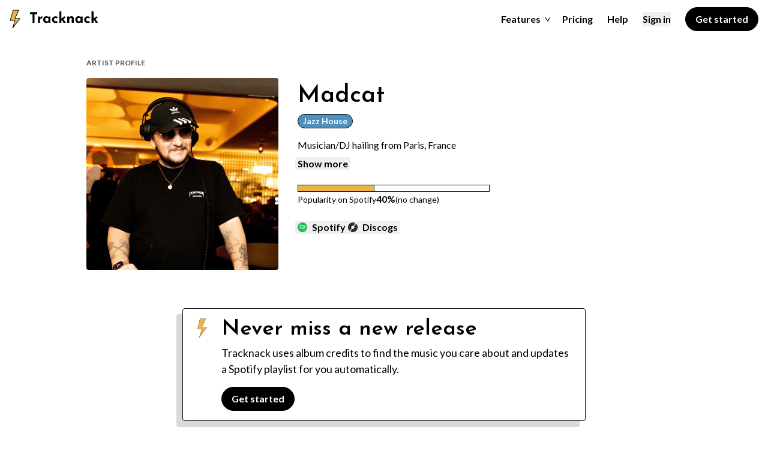

--- FILE ---
content_type: text/html;charset=utf-8
request_url: https://tracknack.com/profile/artist/madcat
body_size: 14164
content:
<!DOCTYPE html><html  lang="en"><head><meta charset="utf-8">
<meta name="viewport" content="width=device-width, initial-scale=1">
<title>Explore Madcat Releases on Tracknack</title>
<style>@import"https://fonts.googleapis.com/css2?family=Josefin+Sans:wght@400;600;700&family=Lato:wght@400;700&display=swap";*,:after,:before{--tw-border-spacing-x:0;--tw-border-spacing-y:0;--tw-translate-x:0;--tw-translate-y:0;--tw-rotate:0;--tw-skew-x:0;--tw-skew-y:0;--tw-scale-x:1;--tw-scale-y:1;--tw-pan-x: ;--tw-pan-y: ;--tw-pinch-zoom: ;--tw-scroll-snap-strictness:proximity;--tw-gradient-from-position: ;--tw-gradient-via-position: ;--tw-gradient-to-position: ;--tw-ordinal: ;--tw-slashed-zero: ;--tw-numeric-figure: ;--tw-numeric-spacing: ;--tw-numeric-fraction: ;--tw-ring-inset: ;--tw-ring-offset-width:0px;--tw-ring-offset-color:#fff;--tw-ring-color:rgba(59,130,246,.5);--tw-ring-offset-shadow:0 0 #0000;--tw-ring-shadow:0 0 #0000;--tw-shadow:0 0 #0000;--tw-shadow-colored:0 0 #0000;--tw-blur: ;--tw-brightness: ;--tw-contrast: ;--tw-grayscale: ;--tw-hue-rotate: ;--tw-invert: ;--tw-saturate: ;--tw-sepia: ;--tw-drop-shadow: ;--tw-backdrop-blur: ;--tw-backdrop-brightness: ;--tw-backdrop-contrast: ;--tw-backdrop-grayscale: ;--tw-backdrop-hue-rotate: ;--tw-backdrop-invert: ;--tw-backdrop-opacity: ;--tw-backdrop-saturate: ;--tw-backdrop-sepia: ;--tw-contain-size: ;--tw-contain-layout: ;--tw-contain-paint: ;--tw-contain-style: }::backdrop{--tw-border-spacing-x:0;--tw-border-spacing-y:0;--tw-translate-x:0;--tw-translate-y:0;--tw-rotate:0;--tw-skew-x:0;--tw-skew-y:0;--tw-scale-x:1;--tw-scale-y:1;--tw-pan-x: ;--tw-pan-y: ;--tw-pinch-zoom: ;--tw-scroll-snap-strictness:proximity;--tw-gradient-from-position: ;--tw-gradient-via-position: ;--tw-gradient-to-position: ;--tw-ordinal: ;--tw-slashed-zero: ;--tw-numeric-figure: ;--tw-numeric-spacing: ;--tw-numeric-fraction: ;--tw-ring-inset: ;--tw-ring-offset-width:0px;--tw-ring-offset-color:#fff;--tw-ring-color:rgba(59,130,246,.5);--tw-ring-offset-shadow:0 0 #0000;--tw-ring-shadow:0 0 #0000;--tw-shadow:0 0 #0000;--tw-shadow-colored:0 0 #0000;--tw-blur: ;--tw-brightness: ;--tw-contrast: ;--tw-grayscale: ;--tw-hue-rotate: ;--tw-invert: ;--tw-saturate: ;--tw-sepia: ;--tw-drop-shadow: ;--tw-backdrop-blur: ;--tw-backdrop-brightness: ;--tw-backdrop-contrast: ;--tw-backdrop-grayscale: ;--tw-backdrop-hue-rotate: ;--tw-backdrop-invert: ;--tw-backdrop-opacity: ;--tw-backdrop-saturate: ;--tw-backdrop-sepia: ;--tw-contain-size: ;--tw-contain-layout: ;--tw-contain-paint: ;--tw-contain-style: }/*! tailwindcss v3.4.17 | MIT License | https://tailwindcss.com*/*,:after,:before{border:0 solid #000;box-sizing:border-box}:after,:before{--tw-content:""}:host,html{line-height:1.5;-webkit-text-size-adjust:100%;font-family:Nunito Sans,Lato,sans-serif;font-feature-settings:normal;font-variation-settings:normal;-moz-tab-size:4;-o-tab-size:4;tab-size:4;-webkit-tap-highlight-color:transparent}body{line-height:inherit}hr{border-top-width:1px;color:inherit;height:0}abbr:where([title]){-webkit-text-decoration:underline dotted;text-decoration:underline dotted}h1,h2,h3,h4,h5,h6{font-size:inherit;font-weight:inherit}a{color:inherit;text-decoration:inherit}b,strong{font-weight:bolder}code,kbd,pre,samp{font-family:Fira Code,sans-serif;font-feature-settings:normal;font-size:1em;font-variation-settings:normal}small{font-size:80%}sub,sup{font-size:75%;line-height:0;position:relative;vertical-align:baseline}sub{bottom:-.25em}sup{top:-.5em}table{border-collapse:collapse;border-color:inherit;text-indent:0}button,input,optgroup,select,textarea{color:inherit;font-family:inherit;font-feature-settings:inherit;font-size:100%;font-variation-settings:inherit;font-weight:inherit;letter-spacing:inherit;line-height:inherit;margin:0;padding:0}button,select{text-transform:none}button,input:where([type=button]),input:where([type=reset]),input:where([type=submit]){-webkit-appearance:button;background-color:transparent;background-image:none}:-moz-focusring{outline:auto}:-moz-ui-invalid{box-shadow:none}progress{vertical-align:baseline}::-webkit-inner-spin-button,::-webkit-outer-spin-button{height:auto}[type=search]{-webkit-appearance:textfield;outline-offset:-2px}::-webkit-search-decoration{-webkit-appearance:none}::-webkit-file-upload-button{-webkit-appearance:button;font:inherit}summary{display:list-item}blockquote,dd,dl,figure,h1,h2,h3,h4,h5,h6,hr,p,pre{margin:0}fieldset{margin:0}fieldset,legend{padding:0}menu,ol,ul{list-style:none;margin:0;padding:0}dialog{padding:0}textarea{resize:vertical}input::-moz-placeholder,textarea::-moz-placeholder{color:#757575;opacity:1}input::placeholder,textarea::placeholder{color:#757575;opacity:1}[role=button],button{cursor:pointer}:disabled{cursor:default}audio,canvas,embed,iframe,img,object,svg,video{display:block;vertical-align:middle}img,video{height:auto;max-width:100%}[hidden]:where(:not([hidden=until-found])){display:none}.container{width:100%}@media (min-width:640px){.container{max-width:640px}}@media (min-width:768px){.container{max-width:768px}}@media (min-width:1024px){.container{max-width:1024px}}@media (min-width:1280px){.container{max-width:1280px}}@media (min-width:1536px){.container{max-width:1536px}}.pointer-events-none{pointer-events:none}.pointer-events-auto{pointer-events:auto}.visible{visibility:visible}.fixed{position:fixed}.absolute{position:absolute}.relative{position:relative}.sticky{position:sticky}.-left-1{left:-.25rem}.-left-px{left:-1px}.-top-px{top:-1px}.bottom-0{bottom:0}.bottom-4{bottom:1rem}.bottom-8{bottom:2rem}.left-0{left:0}.left-2{left:.5rem}.left-4{left:1rem}.right-0{right:0}.right-2{right:.5rem}.right-3{right:.75rem}.right-5{right:1.25rem}.top-0{top:0}.top-1{top:.25rem}.top-4{top:1rem}.top-full{top:100%}.isolate{isolation:isolate}.z-0{z-index:0}.z-10{z-index:10}.z-20{z-index:20}.z-30{z-index:30}.z-40{z-index:40}.z-50{z-index:50}.col-start-1{grid-column-start:1}.col-start-2{grid-column-start:2}.col-end-7{grid-column-end:7}.mx-1\.5{margin-left:.375rem;margin-right:.375rem}.mx-2{margin-left:.5rem;margin-right:.5rem}.mx-4{margin-left:1rem;margin-right:1rem}.mx-auto{margin-left:auto;margin-right:auto}.my-16{margin-bottom:4rem;margin-top:4rem}.my-2{margin-bottom:.5rem;margin-top:.5rem}.my-4{margin-bottom:1rem;margin-top:1rem}.my-8{margin-bottom:2rem;margin-top:2rem}.-ml-1{margin-left:-.25rem}.-mt-1{margin-top:-.25rem}.mb-1{margin-bottom:.25rem}.mb-16{margin-bottom:4rem}.mb-2{margin-bottom:.5rem}.mb-3{margin-bottom:.75rem}.mb-32{margin-bottom:8rem}.mb-4{margin-bottom:1rem}.mb-5{margin-bottom:1.25rem}.mb-6{margin-bottom:1.5rem}.mb-8{margin-bottom:2rem}.ml-1{margin-left:.25rem}.ml-1\.5{margin-left:.375rem}.ml-2{margin-left:.5rem}.ml-4{margin-left:1rem}.ml-6{margin-left:1.5rem}.ml-8{margin-left:2rem}.mr-1{margin-right:.25rem}.mr-2{margin-right:.5rem}.mr-3{margin-right:.75rem}.mr-4{margin-right:1rem}.mr-6{margin-right:1.5rem}.mt-0{margin-top:0}.mt-1{margin-top:.25rem}.mt-10{margin-top:2.5rem}.mt-12{margin-top:3rem}.mt-16{margin-top:4rem}.mt-2{margin-top:.5rem}.mt-20{margin-top:5rem}.mt-3{margin-top:.75rem}.mt-32{margin-top:8rem}.mt-4{margin-top:1rem}.mt-5{margin-top:1.25rem}.mt-6{margin-top:1.5rem}.mt-8{margin-top:2rem}.mt-\[92px\]{margin-top:92px}.box-border{box-sizing:border-box}.block{display:block}.inline-block{display:inline-block}.inline{display:inline}.flex{display:flex}.inline-flex{display:inline-flex}.table-row{display:table-row}.grid{display:grid}.contents{display:contents}.hidden{display:none}.h-1{height:.25rem}.h-10{height:2.5rem}.h-12{height:3rem}.h-14{height:3.5rem}.h-16{height:4rem}.h-2{height:.5rem}.h-20{height:5rem}.h-24{height:6rem}.h-3{height:.75rem}.h-3\/5{height:60%}.h-32{height:8rem}.h-4{height:1rem}.h-40{height:10rem}.h-5{height:1.25rem}.h-6{height:1.5rem}.h-7{height:1.75rem}.h-8{height:2rem}.h-\[51px\]{height:51px}.h-auto{height:auto}.h-full{height:100%}.h-screen{height:100vh}.min-h-\[273px\]{min-height:273px}.min-h-screen{min-height:100vh}.w-1\/2{width:50%}.w-10{width:2.5rem}.w-12{width:3rem}.w-16{width:4rem}.w-2{width:.5rem}.w-24{width:6rem}.w-32{width:8rem}.w-4{width:1rem}.w-40{width:10rem}.w-5{width:1.25rem}.w-56{width:14rem}.w-6{width:1.5rem}.w-8{width:2rem}.w-9{width:2.25rem}.w-\[120px\]{width:120px}.w-\[50px\]{width:50px}.w-auto{width:auto}.w-full{width:100%}.w-screen{width:100vw}.min-w-0{min-width:0}.min-w-1\/4{min-width:25%}.min-w-2xl{min-width:42rem}.min-w-\[210px\]{min-width:210px}.min-w-\[300px\]{min-width:300px}.min-w-\[50px\]{min-width:50px}.min-w-xs{min-width:20rem}.max-w-2xl{max-width:42rem}.max-w-2xs{max-width:16rem}.max-w-3xl{max-width:48rem}.max-w-48{max-width:12rem}.max-w-5xl{max-width:64rem}.max-w-600{max-width:600px}.max-w-80{max-width:20rem}.max-w-\[200px\]{max-width:200px}.max-w-\[220px\]{max-width:220px}.max-w-\[300px\]{max-width:300px}.max-w-\[400px\]{max-width:400px}.max-w-\[480px\]{max-width:480px}.max-w-\[600px\]{max-width:600px}.max-w-full{max-width:100%}.max-w-lg{max-width:32rem}.max-w-md{max-width:28rem}.max-w-screen{max-width:100vw}.max-w-screen-2xl{max-width:1536px}.max-w-screen-lg{max-width:1024px}.max-w-screen-md{max-width:768px}.max-w-screen-xl{max-width:1280px}.max-w-sm{max-width:24rem}.max-w-xl{max-width:36rem}.max-w-xs{max-width:20rem}.flex-1{flex:1 1 0%}.flex-shrink{flex-shrink:1}.flex-grow{flex-grow:1}.-translate-x-\[2px\]{--tw-translate-x:-2px}.-translate-x-\[2px\],.-translate-y-1\/2{transform:translate(var(--tw-translate-x),var(--tw-translate-y)) rotate(var(--tw-rotate)) skew(var(--tw-skew-x)) skewY(var(--tw-skew-y)) scaleX(var(--tw-scale-x)) scaleY(var(--tw-scale-y))}.-translate-y-1\/2{--tw-translate-y:-50%}.translate-x-full{--tw-translate-x:100%}.translate-x-full,.translate-y-px{transform:translate(var(--tw-translate-x),var(--tw-translate-y)) rotate(var(--tw-rotate)) skew(var(--tw-skew-x)) skewY(var(--tw-skew-y)) scaleX(var(--tw-scale-x)) scaleY(var(--tw-scale-y))}.translate-y-px{--tw-translate-y:1px}.-rotate-180{--tw-rotate:-180deg}.-rotate-180,.rotate-180{transform:translate(var(--tw-translate-x),var(--tw-translate-y)) rotate(var(--tw-rotate)) skew(var(--tw-skew-x)) skewY(var(--tw-skew-y)) scaleX(var(--tw-scale-x)) scaleY(var(--tw-scale-y))}.rotate-180{--tw-rotate:180deg}.transform{transform:translate(var(--tw-translate-x),var(--tw-translate-y)) rotate(var(--tw-rotate)) skew(var(--tw-skew-x)) skewY(var(--tw-skew-y)) scaleX(var(--tw-scale-x)) scaleY(var(--tw-scale-y))}@keyframes pulse{50%{opacity:.5}}.animate-pulse-fast{animation:pulse 1s cubic-bezier(.4,0,.6,1) infinite}@keyframes spin{to{transform:rotate(1turn)}}.animate-spin{animation:spin 1s linear infinite}.cursor-default{cursor:default}.cursor-pointer{cursor:pointer}.select-all{-webkit-user-select:all;-moz-user-select:all;user-select:all}.resize{resize:both}.appearance-none{-webkit-appearance:none;-moz-appearance:none;appearance:none}.grid-flow-row{grid-auto-flow:row}.grid-flow-row-dense{grid-auto-flow:row dense}.grid-cols-1{grid-template-columns:repeat(1,minmax(0,1fr))}.grid-cols-2{grid-template-columns:repeat(2,minmax(0,1fr))}.grid-cols-6{grid-template-columns:repeat(6,minmax(0,1fr))}.flex-col{flex-direction:column}.flex-col-reverse{flex-direction:column-reverse}.flex-wrap{flex-wrap:wrap}.content-center{align-content:center}.content-end{align-content:flex-end}.items-start{align-items:flex-start}.items-end{align-items:flex-end}.items-center{align-items:center}.justify-start{justify-content:flex-start}.justify-end{justify-content:flex-end}.justify-center{justify-content:center}.justify-between{justify-content:space-between}.gap-1{gap:.25rem}.gap-16{gap:4rem}.gap-2{gap:.5rem}.gap-4{gap:1rem}.gap-6{gap:1.5rem}.gap-8{gap:2rem}.gap-x-10{-moz-column-gap:2.5rem;column-gap:2.5rem}.gap-x-16{-moz-column-gap:4rem;column-gap:4rem}.gap-x-2{-moz-column-gap:.5rem;column-gap:.5rem}.gap-y-4{row-gap:1rem}.gap-y-8{row-gap:2rem}.self-center{align-self:center}.justify-self-end{justify-self:end}.overflow-hidden{overflow:hidden}.overflow-x-auto{overflow-x:auto}.overflow-y-auto{overflow-y:auto}.overflow-x-hidden{overflow-x:hidden}.overflow-x-scroll{overflow-x:scroll}.truncate{overflow:hidden;text-overflow:ellipsis}.truncate,.whitespace-nowrap{white-space:nowrap}.rounded{border-radius:.25rem}.rounded-\[40px\]{border-radius:40px}.rounded-full{border-radius:9999px}.rounded-lg{border-radius:.5rem}.rounded-md{border-radius:.375rem}.rounded-b{border-bottom-left-radius:.25rem;border-bottom-right-radius:.25rem}.rounded-t-lg{border-top-left-radius:.5rem;border-top-right-radius:.5rem}.border{border-width:1px}.border-2{border-width:2px}.border-y{border-top-width:1px}.border-b,.border-y{border-bottom-width:1px}.border-b-2{border-bottom-width:2px}.border-r{border-right-width:1px}.border-t{border-top-width:1px}.border-none{border-style:none}.border-black{--tw-border-opacity:1;border-color:rgb(0 0 0/var(--tw-border-opacity,1))}.border-blue{--tw-border-opacity:1;border-color:rgb(78 145 188/var(--tw-border-opacity,1))}.border-gray-200{--tw-border-opacity:1;border-color:rgb(230 230 230/var(--tw-border-opacity,1))}.border-gray-300{--tw-border-opacity:1;border-color:rgb(184 184 184/var(--tw-border-opacity,1))}.border-purple{--tw-border-opacity:1;border-color:rgb(155 81 224/var(--tw-border-opacity,1))}.border-transparent{border-color:transparent}.bg-black{--tw-bg-opacity:1;background-color:rgb(0 0 0/var(--tw-bg-opacity,1))}.bg-blue{--tw-bg-opacity:1;background-color:rgb(78 145 188/var(--tw-bg-opacity,1))}.bg-blue-300{--tw-bg-opacity:1;background-color:rgb(182 219 245/var(--tw-bg-opacity,1))}.bg-gray-100{--tw-bg-opacity:1;background-color:rgb(247 247 247/var(--tw-bg-opacity,1))}.bg-gray-200{--tw-bg-opacity:1;background-color:rgb(230 230 230/var(--tw-bg-opacity,1))}.bg-gray-600{--tw-bg-opacity:1;background-color:rgb(64 64 64/var(--tw-bg-opacity,1))}.bg-gray-800{--tw-bg-opacity:1;background-color:rgb(24 24 24/var(--tw-bg-opacity,1))}.bg-green{--tw-bg-opacity:1;background-color:rgb(79 157 95/var(--tw-bg-opacity,1))}.bg-green-200{--tw-bg-opacity:1;background-color:rgb(234 243 236/var(--tw-bg-opacity,1))}.bg-green-300{--tw-bg-opacity:1;background-color:rgb(174 214 182/var(--tw-bg-opacity,1))}.bg-pink{--tw-bg-opacity:1;background-color:rgb(242 210 212/var(--tw-bg-opacity,1))}.bg-pink-300{--tw-bg-opacity:1;background-color:rgb(241 211 214/var(--tw-bg-opacity,1))}.bg-pink-saturated{--tw-bg-opacity:1;background-color:rgb(255 192 203/var(--tw-bg-opacity,1))}.bg-purple{--tw-bg-opacity:1;background-color:rgb(155 81 224/var(--tw-bg-opacity,1))}.bg-red{--tw-bg-opacity:1;background-color:rgb(205 80 67/var(--tw-bg-opacity,1))}.bg-red-300{--tw-bg-opacity:1;background-color:rgb(241 211 214/var(--tw-bg-opacity,1))}.bg-transparent{background-color:transparent}.bg-white{--tw-bg-opacity:1;background-color:rgb(255 255 255/var(--tw-bg-opacity,1))}.bg-yellow{--tw-bg-opacity:1;background-color:rgb(238 179 72/var(--tw-bg-opacity,1))}.bg-yellow-300{--tw-bg-opacity:1;background-color:rgb(247 218 166/var(--tw-bg-opacity,1))}.bg-opacity-50{--tw-bg-opacity:.5}.bg-auto{background-size:auto}.bg-no-repeat{background-repeat:no-repeat}.object-cover{-o-object-fit:cover;object-fit:cover}.object-center{-o-object-position:center;object-position:center}.p-0{padding:0}.p-1{padding:.25rem}.p-16{padding:4rem}.p-2{padding:.5rem}.p-3{padding:.75rem}.p-4{padding:1rem}.p-6{padding:1.5rem}.p-8{padding:2rem}.px-1{padding-left:.25rem;padding-right:.25rem}.px-16{padding-left:4rem;padding-right:4rem}.px-2{padding-left:.5rem;padding-right:.5rem}.px-3{padding-left:.75rem;padding-right:.75rem}.px-4{padding-left:1rem;padding-right:1rem}.px-6{padding-left:1.5rem;padding-right:1.5rem}.px-8{padding-left:2rem;padding-right:2rem}.py-0{padding-bottom:0;padding-top:0}.py-1{padding-bottom:.25rem;padding-top:.25rem}.py-10{padding-bottom:2.5rem;padding-top:2.5rem}.py-2{padding-bottom:.5rem;padding-top:.5rem}.py-24{padding-bottom:6rem;padding-top:6rem}.py-3{padding-bottom:.75rem;padding-top:.75rem}.py-4{padding-bottom:1rem;padding-top:1rem}.py-8{padding-bottom:2rem;padding-top:2rem}.pb-0{padding-bottom:0}.pb-12{padding-bottom:3rem}.pb-16{padding-bottom:4rem}.pb-20{padding-bottom:5rem}.pb-24{padding-bottom:6rem}.pb-3{padding-bottom:.75rem}.pb-4{padding-bottom:1rem}.pb-5{padding-bottom:1.25rem}.pb-6{padding-bottom:1.5rem}.pb-8{padding-bottom:2rem}.pl-10{padding-left:2.5rem}.pl-2{padding-left:.5rem}.pl-4{padding-left:1rem}.pl-6{padding-left:1.5rem}.pl-\[10px\]{padding-left:10px}.pr-4{padding-right:1rem}.pr-6{padding-right:1.5rem}.pr-7{padding-right:1.75rem}.pt-10{padding-top:2.5rem}.pt-12{padding-top:3rem}.pt-16{padding-top:4rem}.pt-2{padding-top:.5rem}.pt-3{padding-top:.75rem}.pt-4{padding-top:1rem}.pt-6{padding-top:1.5rem}.pt-8{padding-top:2rem}.pt-px{padding-top:1px}.text-left{text-align:left}.text-center{text-align:center}.font-primary{font-family:Josefin Sans,sans-serif}.font-secondary{font-family:Nunito Sans,Lato,sans-serif}.text-2xl{font-size:1.5rem}.text-3xl{font-size:2rem}.text-4xl{font-size:2.25rem}.text-5xl{font-size:2.5rem}.text-base{font-size:1rem}.text-lg{font-size:1.125rem}.text-sm{font-size:.875rem}.text-xl{font-size:1.25rem}.text-xs{font-size:.75rem}.font-bold{font-weight:700}.font-normal{font-weight:400}.font-semibold{font-weight:600}.uppercase{text-transform:uppercase}.capitalize{text-transform:capitalize}.leading-none{line-height:1}.leading-normal{line-height:1.5}.leading-relaxed{line-height:1.6}.leading-snug{line-height:1.375}.leading-tight{line-height:1.25}.tracking-tight{letter-spacing:-.025em}.tracking-wide{letter-spacing:.025em}.text-black{--tw-text-opacity:1;color:rgb(0 0 0/var(--tw-text-opacity,1))}.text-gray-300{--tw-text-opacity:1;color:rgb(184 184 184/var(--tw-text-opacity,1))}.text-gray-400{--tw-text-opacity:1;color:rgb(117 117 117/var(--tw-text-opacity,1))}.text-gray-500{--tw-text-opacity:1;color:rgb(77 77 77/var(--tw-text-opacity,1))}.text-gray-600{--tw-text-opacity:1;color:rgb(64 64 64/var(--tw-text-opacity,1))}.text-green{--tw-text-opacity:1;color:rgb(79 157 95/var(--tw-text-opacity,1))}.text-purple{--tw-text-opacity:1;color:rgb(155 81 224/var(--tw-text-opacity,1))}.text-red{--tw-text-opacity:1;color:rgb(205 80 67/var(--tw-text-opacity,1))}.text-transparent{color:transparent}.text-white{--tw-text-opacity:1;color:rgb(255 255 255/var(--tw-text-opacity,1))}.text-yellow-400{--tw-text-opacity:1;color:rgb(234 160 26/var(--tw-text-opacity,1))}.underline{text-decoration-line:underline}.underline-offset-2{text-underline-offset:2px}.underline-offset-4{text-underline-offset:4px}.antialiased{-webkit-font-smoothing:antialiased;-moz-osx-font-smoothing:grayscale}.placeholder-gray-400::-moz-placeholder{--tw-placeholder-opacity:1;color:rgb(117 117 117/var(--tw-placeholder-opacity,1))}.placeholder-gray-400::placeholder{--tw-placeholder-opacity:1;color:rgb(117 117 117/var(--tw-placeholder-opacity,1))}.opacity-0{opacity:0}.opacity-40{opacity:.4}.opacity-50{opacity:.5}.shadow{--tw-shadow:0px 10px 37px rgba(0,0,0,.15);--tw-shadow-colored:0px 10px 37px var(--tw-shadow-color)}.shadow,.shadow-solid{box-shadow:var(--tw-ring-offset-shadow,0 0 #0000),var(--tw-ring-shadow,0 0 #0000),var(--tw-shadow)}.shadow-solid{--tw-shadow:-10px 10px 0px rgba(0,0,0,.15);--tw-shadow-colored:-10px 10px 0px var(--tw-shadow-color)}.outline-none{outline:2px solid transparent;outline-offset:2px}.outline{outline-style:solid}.filter{filter:var(--tw-blur) var(--tw-brightness) var(--tw-contrast) var(--tw-grayscale) var(--tw-hue-rotate) var(--tw-invert) var(--tw-saturate) var(--tw-sepia) var(--tw-drop-shadow)}.transition{transition-duration:.15s;transition-property:color,background-color,border-color,text-decoration-color,fill,stroke,opacity,box-shadow,transform,filter,backdrop-filter;transition-timing-function:cubic-bezier(.4,0,.2,1)}.transition-all{transition-duration:.15s;transition-property:all;transition-timing-function:cubic-bezier(.4,0,.2,1)}.transition-colors{transition-duration:.15s;transition-property:color,background-color,border-color,text-decoration-color,fill,stroke;transition-timing-function:cubic-bezier(.4,0,.2,1)}.transition-transform{transition-duration:.15s;transition-property:transform;transition-timing-function:cubic-bezier(.4,0,.2,1)}.duration-100{transition-duration:.1s}.duration-150{transition-duration:.15s}.duration-200{transition-duration:.2s}.ease-out{transition-timing-function:cubic-bezier(0,0,.2,1)}.fade-100-enter-active{transition:all .8s ease-out .1s}.fade-200-enter-active{transition:all .8s ease-out .2s}.fade-300-enter-active{transition:all .8s ease-out .3s}.fade-400-enter-active{transition:all .8s ease-out .4s}.fade-500-enter-active{transition:all .8s ease-out .5s}.fade-600-enter-active{transition:all .8s ease-out .6s}.fade-100-enter-from,.fade-200-enter-from,.fade-300-enter-from,.fade-400-enter-from,.fade-500-enter-from,.fade-600-enter-from{opacity:0;transform:translateY(-20px)}.record-slide-enter-active{transition:transform .8s ease-out .6s}.record-slide-enter-from{transform:translate(-46%) rotate(-90deg)}.slide-from-top-enter-active,.slide-from-top-leave-active{transition:transform .2s ease-out}.slide-from-top-enter-from,.slide-from-top-leave-to{transform:translateY(-100%)}.fade-enter-active,.fade-leave-active{transition:opacity .2s ease-out}.fade-enter-from,.fade-leave-to{opacity:0}body{margin:0;width:100%;-webkit-font-smoothing:antialiased;-moz-osx-font-smoothing:grayscale}p a{color:#4da261;font-weight:600;text-decoration:underline;text-underline-offset:4px}input[type=text]{-webkit-appearance:none;-moz-appearance:none;appearance:none}button:focus{outline:none!important}.main{margin-left:auto;margin-right:auto;max-width:100vw;padding-left:1rem;padding-right:1rem;width:100%}@media (min-width:768px){.main{max-width:1024px}}.section-container{margin-left:auto;margin-right:auto;max-width:1536px}input::-moz-placeholder{color:#757575!important}input::placeholder{color:#757575!important}.emphasis{font-weight:700}.hover\:scale-110:hover{--tw-scale-x:1.1;--tw-scale-y:1.1;transform:translate(var(--tw-translate-x),var(--tw-translate-y)) rotate(var(--tw-rotate)) skew(var(--tw-skew-x)) skewY(var(--tw-skew-y)) scaleX(var(--tw-scale-x)) scaleY(var(--tw-scale-y))}.hover\:border-gray-300:hover{--tw-border-opacity:1;border-color:rgb(184 184 184/var(--tw-border-opacity,1))}.hover\:bg-gray-200:hover{--tw-bg-opacity:1;background-color:rgb(230 230 230/var(--tw-bg-opacity,1))}.hover\:text-black:hover{--tw-text-opacity:1;color:rgb(0 0 0/var(--tw-text-opacity,1))}.hover\:underline:hover{text-decoration-line:underline}.focus\:border-black:focus{--tw-border-opacity:1;border-color:rgb(0 0 0/var(--tw-border-opacity,1))}.focus\:outline-none:focus{outline:2px solid transparent;outline-offset:2px}.disabled\:pointer-events-none:disabled{pointer-events:none}@media (min-width:640px){.sm\:left-4{left:1rem}.sm\:mx-0{margin-left:0;margin-right:0}.sm\:mr-3{margin-right:.75rem}.sm\:mt-0{margin-top:0}.sm\:w-1\/2{width:50%}.sm\:w-72{width:18rem}.sm\:max-w-\[22rem\]{max-width:22rem}.sm\:grid-cols-2{grid-template-columns:repeat(2,minmax(0,1fr))}.sm\:flex-row{flex-direction:row}.sm\:flex-wrap{flex-wrap:wrap}.sm\:bg-blue{--tw-bg-opacity:1;background-color:rgb(78 145 188/var(--tw-bg-opacity,1))}.sm\:bg-gray-100{--tw-bg-opacity:1;background-color:rgb(247 247 247/var(--tw-bg-opacity,1))}.sm\:bg-gray-800{--tw-bg-opacity:1;background-color:rgb(24 24 24/var(--tw-bg-opacity,1))}.sm\:bg-green{--tw-bg-opacity:1;background-color:rgb(79 157 95/var(--tw-bg-opacity,1))}.sm\:bg-pink{--tw-bg-opacity:1;background-color:rgb(242 210 212/var(--tw-bg-opacity,1))}.sm\:bg-yellow{--tw-bg-opacity:1;background-color:rgb(238 179 72/var(--tw-bg-opacity,1))}}@media (min-width:768px){.md\:static{position:static}.md\:relative{position:relative}.md\:col-start-2{grid-column-start:2}.md\:col-end-6{grid-column-end:6}.md\:mx-auto{margin-left:auto;margin-right:auto}.md\:mb-0{margin-bottom:0}.md\:mb-32{margin-bottom:8rem}.md\:ml-2{margin-left:.5rem}.md\:ml-4{margin-left:1rem}.md\:mr-4{margin-right:1rem}.md\:mr-6{margin-right:1.5rem}.md\:mr-8{margin-right:2rem}.md\:mt-0{margin-top:0}.md\:mt-16{margin-top:4rem}.md\:mt-4{margin-top:1rem}.md\:mt-7{margin-top:1.75rem}.md\:mt-8{margin-top:2rem}.md\:block{display:block}.md\:inline{display:inline}.md\:flex{display:flex}.md\:grid{display:grid}.md\:hidden{display:none}.md\:h-24{height:6rem}.md\:h-5{height:1.25rem}.md\:h-80{height:20rem}.md\:h-\[412px\]{height:412px}.md\:h-\[78px\]{height:78px}.md\:h-full{height:100%}.md\:min-h-\[170px\]{min-height:170px}.md\:w-24{width:6rem}.md\:w-80{width:20rem}.md\:w-\[310px\]{width:310px}.md\:w-\[75px\]{width:75px}.md\:w-auto{width:auto}.md\:max-w-2xs{max-width:16rem}.md\:max-w-3xl{max-width:48rem}.md\:max-w-\[440px\]{max-width:440px}.md\:max-w-md{max-width:28rem}.md\:max-w-screen-lg{max-width:1024px}.md\:max-w-sm{max-width:24rem}.md\:flex-grow{flex-grow:1}.md\:grid-cols-2{grid-template-columns:repeat(2,minmax(0,1fr))}.md\:grid-rows-none{grid-template-rows:none}.md\:flex-row{flex-direction:row}.md\:items-start{align-items:flex-start}.md\:items-center{align-items:center}.md\:justify-end{justify-content:flex-end}.md\:justify-center{justify-content:center}.md\:justify-between{justify-content:space-between}.md\:gap-12{gap:3rem}.md\:gap-4{gap:1rem}.md\:rounded{border-radius:.25rem}.md\:border-b{border-bottom-width:1px}.md\:border-t{border-top-width:1px}.md\:bg-transparent{background-color:transparent}.md\:bg-white{--tw-bg-opacity:1;background-color:rgb(255 255 255/var(--tw-bg-opacity,1))}.md\:p-0{padding:0}.md\:px-0{padding-left:0;padding-right:0}.md\:px-6{padding-left:1.5rem;padding-right:1.5rem}.md\:px-8{padding-left:2rem;padding-right:2rem}.md\:py-24{padding-bottom:6rem;padding-top:6rem}.md\:py-6{padding-bottom:1.5rem;padding-top:1.5rem}.md\:py-8{padding-bottom:2rem;padding-top:2rem}.md\:pb-0{padding-bottom:0}.md\:pb-4{padding-bottom:1rem}.md\:pl-6{padding-left:1.5rem}.md\:pt-16{padding-top:4rem}.md\:text-4xl{font-size:2.25rem}.md\:text-5xl{font-size:2.5rem}.md\:text-7xl{font-size:4rem}.md\:text-sm{font-size:.875rem}.md\:text-xl{font-size:1.25rem}}@media (min-width:1024px){.lg\:col-span-1{grid-column:span 1/span 1}.lg\:col-start-1{grid-column-start:1}.lg\:col-start-2{grid-column-start:2}.lg\:col-start-4{grid-column-start:4}.lg\:col-end-10{grid-column-end:10}.lg\:ml-8{margin-left:2rem}.lg\:flex{display:flex}.lg\:grid{display:grid}.lg\:hidden{display:none}.lg\:w-1\/3{width:33.333333%}.lg\:max-w-2xl{max-width:42rem}.lg\:max-w-lg{max-width:32rem}.lg\:max-w-md{max-width:28rem}.lg\:max-w-screen-2xl{max-width:1536px}.lg\:grid-flow-col-dense{grid-auto-flow:column dense}.lg\:grid-cols-12{grid-template-columns:repeat(12,minmax(0,1fr))}.lg\:grid-cols-2{grid-template-columns:repeat(2,minmax(0,1fr))}.lg\:grid-cols-3{grid-template-columns:repeat(3,minmax(0,1fr))}.lg\:grid-rows-1{grid-template-rows:repeat(1,minmax(0,1fr))}.lg\:grid-rows-none{grid-template-rows:none}.lg\:items-start{align-items:flex-start}.lg\:items-center{align-items:center}.lg\:justify-center{justify-content:center}.lg\:gap-x-4{-moz-column-gap:1rem;column-gap:1rem}.lg\:p-0{padding:0}.lg\:px-0{padding-left:0;padding-right:0}.lg\:px-6{padding-left:1.5rem;padding-right:1.5rem}.lg\:px-8{padding-left:2rem;padding-right:2rem}.lg\:py-16{padding-bottom:4rem;padding-top:4rem}.lg\:pl-0{padding-left:0}.lg\:pl-12{padding-left:3rem}.lg\:pr-16{padding-right:4rem}.lg\:pt-0{padding-top:0}.lg\:pt-16{padding-top:4rem}.lg\:text-left{text-align:left}.lg\:text-2xl{font-size:1.5rem}.lg\:text-6xl{font-size:3rem}}</style>
<script src="https://js.sentry-cdn.com/eef125f9292f4e5ca79e4091fdaba817.min.js" crossorigin="anonymous"></script>
<style>img[data-v-dc28608e]{margin:auto;padding-top:64px}h1[data-v-dc28608e]{font-size:32px;margin-top:32px;padding:0 16px;text-align:center}a[data-v-dc28608e],p[data-v-dc28608e]{font-size:20px;margin-top:16px;padding:0 16px;text-align:center}a[data-v-dc28608e]{color:#4e91bc;display:block}a[data-v-dc28608e]:hover{text-decoration:underline}</style>
<style>.container:hover>.popup[data-v-8ab1392c],.dropdown-button[data-v-8ab1392c]{display:block}.dropdown-button[data-v-8ab1392c]{font-weight:700;padding:1rem}</style>
<style>[data-type=basic][data-v-516037cb],[data-type=outline][data-v-516037cb],[data-type=primary][data-v-516037cb]{border-radius:9999px;border-width:1px}[data-type=basic][data-v-516037cb]:disabled,[data-type=outline][data-v-516037cb]:disabled,[data-type=primary][data-v-516037cb]:disabled{color:rgb(184 184 184/var(--tw-text-opacity,1))}[data-type=basic][data-v-516037cb],[data-type=outline][data-v-516037cb]{--tw-bg-opacity:1;background-color:rgb(255 255 255/var(--tw-bg-opacity,1))}[data-type=basic][data-v-516037cb]:hover,[data-type=outline][data-v-516037cb]:hover,[data-type=plain][data-v-516037cb]:hover{--tw-bg-opacity:1;background-color:rgb(247 247 247/var(--tw-bg-opacity,1))}[data-type=primary][data-urgency=follow-cta][data-v-516037cb]:hover{--tw-bg-opacity:1;background-color:rgb(89 171 106/var(--tw-bg-opacity,1))}[data-type=basic][data-v-516037cb]:active,[data-type=outline][data-v-516037cb]:active,[data-type=plain][data-v-516037cb]:active{--tw-bg-opacity:1;background-color:rgb(247 247 247/var(--tw-bg-opacity,1))}[data-type=basic][data-v-516037cb]:disabled,[data-type=outline][data-v-516037cb]:disabled,[data-type=primary][data-v-516037cb]:disabled{--tw-border-opacity:1;border-color:rgb(230 230 230/var(--tw-border-opacity,1));--tw-bg-opacity:1;background-color:rgb(230 230 230/var(--tw-bg-opacity,1));--tw-text-opacity:1;color:rgb(117 117 117/var(--tw-text-opacity,1))}[data-type=basic][data-loading=true][data-v-516037cb],[data-type=outline][data-loading=true][data-v-516037cb],[data-type=primary][data-loading=true][data-v-516037cb]{--tw-text-opacity:1;color:rgb(0 0 0/var(--tw-text-opacity,1))}[data-size=default][data-v-516037cb]{padding:.5rem 1rem}[data-size=small][data-v-516037cb]{padding:.25rem 1rem}[data-size=big][data-v-516037cb]{font-size:1.25rem;padding:.5rem 1.5rem}[data-icon-only=true][data-v-516037cb]{padding:.5rem}[data-type=primary][data-v-516037cb]{--tw-bg-opacity:1;background-color:rgb(0 0 0/var(--tw-bg-opacity,1));--tw-text-opacity:1;color:rgb(255 255 255/var(--tw-text-opacity,1))}[data-type=primary][data-v-516037cb]:active,[data-type=primary][data-v-516037cb]:hover{--tw-border-opacity:1;border-color:rgb(64 64 64/var(--tw-border-opacity,1));--tw-bg-opacity:1;background-color:rgb(64 64 64/var(--tw-bg-opacity,1))}[data-type=primary][data-v-516037cb]:disabled{--tw-bg-opacity:1;background-color:rgb(230 230 230/var(--tw-bg-opacity,1));--tw-text-opacity:1;color:rgb(117 117 117/var(--tw-text-opacity,1))}[data-type=primary][data-urgency=danger][data-v-516037cb]{--tw-border-opacity:1;border-color:rgb(205 80 67/var(--tw-border-opacity,1));--tw-bg-opacity:1;background-color:rgb(205 80 67/var(--tw-bg-opacity,1))}[data-type=primary][data-urgency=follow-cta][data-v-516037cb]{--tw-border-opacity:1;border-color:rgb(79 157 95/var(--tw-border-opacity,1));--tw-bg-opacity:1;background-color:rgb(79 157 95/var(--tw-bg-opacity,1))}[data-type=primary][data-loading=true][data-v-516037cb]{--tw-text-opacity:1;color:rgb(255 255 255/var(--tw-text-opacity,1))}[data-type=basic][data-v-516037cb]{--tw-border-opacity:1;border-color:rgb(184 184 184/var(--tw-border-opacity,1));--tw-bg-opacity:1;background-color:rgb(255 255 255/var(--tw-bg-opacity,1))}[data-type=outline][data-v-516037cb]{--tw-border-opacity:1;border-color:rgb(0 0 0/var(--tw-border-opacity,1))}[data-type=outline][data-urgency=danger][data-v-516037cb]{--tw-border-opacity:1;border-color:rgb(205 80 67/var(--tw-border-opacity,1));--tw-text-opacity:1;color:rgb(205 80 67/var(--tw-text-opacity,1))}[data-type=plain][data-v-516037cb]{border-radius:.25rem;margin-left:-.25rem;padding:0 .25rem;--tw-text-opacity:1;color:rgb(0 0 0/var(--tw-text-opacity,1));text-underline-offset:2px}[data-type=plain][data-v-516037cb]:disabled{--tw-text-opacity:1;color:rgb(184 184 184/var(--tw-text-opacity,1))}[data-type=link][data-v-516037cb],[data-type=plain][data-loading=true][data-v-516037cb]{--tw-text-opacity:1;color:rgb(0 0 0/var(--tw-text-opacity,1))}[data-type=link][data-v-516037cb]{font-weight:400;padding:0;text-decoration-line:underline;text-underline-offset:4px}[data-type=link][data-v-516037cb]:disabled{--tw-text-opacity:1;color:rgb(184 184 184/var(--tw-text-opacity,1))}[data-type=link][data-loading=true][data-v-516037cb]{--tw-text-opacity:1;color:rgb(0 0 0/var(--tw-text-opacity,1))}</style>
<style>.heading-hero{font-family:Josefin Sans,sans-serif;font-size:2.25rem;font-weight:600;line-height:1.25}@media (min-width:768px){.heading-hero{font-size:4rem}}.heading-1{font-family:Josefin Sans,sans-serif;font-size:2rem;font-weight:600;line-height:1.5}@media (min-width:768px){.heading-1{font-size:2.5rem}}.heading-2{font-size:2.25rem;line-height:1}.heading-2,.heading-3{font-family:Josefin Sans,sans-serif;font-weight:600}.heading-3{font-size:1.5rem}.heading-3,.heading-4{line-height:1.5}.heading-4{font-size:1.125rem;font-weight:700}.heading-6{line-height:1.5}</style>
<link rel="stylesheet" href="/_nuxt/entry.BA8oB_-0.css" crossorigin>
<link rel="stylesheet" href="/_nuxt/default.1Upw7XdG.css" crossorigin>
<link rel="stylesheet" href="/_nuxt/ButtonBase.DoDqctt5.css" crossorigin>
<link rel="stylesheet" href="/_nuxt/Heading.mNm14CFS.css" crossorigin>
<link rel="stylesheet" href="/_nuxt/_slug_.C9re99jK.css" crossorigin>
<link rel="modulepreload" as="script" crossorigin href="/_nuxt/D5tswpxp.js">
<link rel="modulepreload" as="script" crossorigin href="/_nuxt/D2vbPMw8.js">
<link rel="modulepreload" as="script" crossorigin href="/_nuxt/BZyM7pUr.js">
<link rel="modulepreload" as="script" crossorigin href="/_nuxt/DzZlEnYW.js">
<link rel="modulepreload" as="script" crossorigin href="/_nuxt/snQvidjd.js">
<link rel="modulepreload" as="script" crossorigin href="/_nuxt/B4TFFjdA.js">
<link rel="modulepreload" as="script" crossorigin href="/_nuxt/CWJFGL4I.js">
<link rel="modulepreload" as="script" crossorigin href="/_nuxt/Bq0Yu8QO.js">
<link rel="modulepreload" as="script" crossorigin href="/_nuxt/BuxqiKyX.js">
<link rel="modulepreload" as="script" crossorigin href="/_nuxt/Dfq3I_dQ.js">
<link rel="modulepreload" as="script" crossorigin href="/_nuxt/B5GQ8PbD.js">
<link rel="modulepreload" as="script" crossorigin href="/_nuxt/BBDIw3zU.js">
<link rel="modulepreload" as="script" crossorigin href="/_nuxt/bqA4MTuh.js">
<link rel="modulepreload" as="script" crossorigin href="/_nuxt/CsmCvH5d.js">
<link rel="modulepreload" as="script" crossorigin href="/_nuxt/d4B8_ae4.js">
<link rel="modulepreload" as="script" crossorigin href="/_nuxt/DdgVaYuJ.js">
<link rel="preload" as="fetch" fetchpriority="low" crossorigin="anonymous" href="/_nuxt/builds/meta/0071b60e-0f1d-49a1-ae61-d4d3b0bf6544.json">
<link rel="prefetch" as="style" crossorigin href="/_nuxt/app.zT70NawD.css">
<link rel="prefetch" as="style" crossorigin href="/_nuxt/Radio._BiX0_of.css">
<link rel="prefetch" as="style" crossorigin href="/_nuxt/ModalDialog.BziGhuAP.css">
<link rel="prefetch" as="style" crossorigin href="/_nuxt/ToggleSwitch.BkMpiYCq.css">
<link rel="prefetch" as="script" crossorigin href="/_nuxt/DPPVHEsm.js">
<link rel="prefetch" as="script" crossorigin href="/_nuxt/B9FUB_zc.js">
<link rel="prefetch" as="script" crossorigin href="/_nuxt/BI8_miOy.js">
<link rel="prefetch" as="script" crossorigin href="/_nuxt/BTgr0dC0.js">
<link rel="prefetch" as="script" crossorigin href="/_nuxt/RqCZuHnV.js">
<link rel="prefetch" as="script" crossorigin href="/_nuxt/BrS6PeJH.js">
<link rel="prefetch" as="script" crossorigin href="/_nuxt/BIaHRR1G.js">
<link rel="prefetch" as="script" crossorigin href="/_nuxt/Cm_USCTu.js">
<link rel="prefetch" as="script" crossorigin href="/_nuxt/sSHwqtSU.js">
<link rel="prefetch" as="script" crossorigin href="/_nuxt/Duvq7sDC.js">
<link rel="prefetch" as="script" crossorigin href="/_nuxt/CfOFW1U6.js">
<link rel="prefetch" as="script" crossorigin href="/_nuxt/a8cgw-F3.js">
<link rel="prefetch" as="script" crossorigin href="/_nuxt/BFFQSIiX.js">
<link rel="prefetch" as="script" crossorigin href="/_nuxt/yrEqmapt.js">
<link rel="prefetch" as="script" crossorigin href="/_nuxt/DuR7MZqC.js">
<link rel="prefetch" as="image" type="image/svg+xml" href="/_nuxt/tracknack-logo.CUdKM2Hu.svg">
<link rel="prefetch" as="image" type="image/png" href="/_nuxt/cookie-illustration.CnSfVA-p.png">
<meta name="description" content="Dive deeper into latest music by Madcat. Follow their releases and get instant updates with personalized Spotify playlists.">
<meta name="twitter:card" content="summary_large_image">
<meta name="twitter:site" content="@park_narrative">
<meta name="twitter:creator" content="@park_narrative">
<meta name="twitter:image" content="https://tracknack.com/img/tracknack-share.png">
<meta property="twitter:description" content="Dive deeper into latest music by Madcat. Follow their releases and get instant updates with personalized Spotify playlists.">
<meta property="og:description" content="Dive deeper into latest music by Madcat. Follow their releases and get instant updates with personalized Spotify playlists.">
<meta property="og:type" content="website">
<meta property="og:site_name" content="Tracknack">
<meta property="og:image" content="https://tracknack.com/img/tracknack-share.png">
<link rel="apple-touch-icon" sizes="180x180" href="https://tracknack.com/favicons/apple-touch-icon.png">
<link rel="icon" type="image/png" sizes="32x32" href="https://tracknack.com/favicons/favicon-32x32.png">
<link rel="icon" type="image/png" sizes="16x16" href="https://tracknack.com/favicons/favicon-16x16.png">
<link rel="manifest" href="/site.webmanifest">
<link rel="mask-icon" href="https://tracknack.com/favicons/safari-pinned-tab.svg" color="#5bbad5">
<meta property="og:url" content="https://tracknack.com/profile/artist/madcat">
<link rel="canonical" href="https://tracknack.com/profile/artist/madcat">
<meta name="twitter:title" content="Explore Madcat Releases on Tracknack">
<meta property="og:title" content="Explore Madcat Releases on Tracknack">
<script type="application/ld+json">{"@context":"https://schema.org","@type":"MusicGroup","@id":"https://tracknack.com/profile/artist/madcat","name":"Madcat","description":"Dive deeper into latest music by Madcat. Follow their releases and get instant updates with personalized Spotify playlists.","image":"https://storage.googleapis.com/tracknack-app.appspot.com/artist-label-profiles/1ab7fe05-7bf9-4f30-bfa2-1ecae7c84429/profile.jpg","url":"https://tracknack.com/profile/artist/madcat","member":{"@context":"https://schema.org","@type":"Person","name":"Madcat","url":"https://tracknack.com/profile/artist/madcat"},"albums":[]}</script>
<script type="module" src="/_nuxt/D5tswpxp.js" crossorigin></script></head><body><div id="__nuxt"><div><div><div class="min-h-screen"><div class="relative max-w-screen"><nav class="relative h-16 z-30 bg-white"><div class="section-container flex w-full px-4 items-center justify-between relative"><a href="/" class=""><img class="h-16" src="/_nuxt/tracknack-logo.CUdKM2Hu.svg" alt="Tracknack logo" rel="nofollow"></a><span class="hidden md:flex items-center"><!--[--><span><div class="mr-2 md:mr-4 relative container cursor-pointer mr-2 md:mr-4" data-v-8ab1392c><span class="flex font-bold" data-v-8ab1392c>Features <img src="data:image/svg+xml,%3csvg%20width=&#39;16&#39;%20height=&#39;16&#39;%20fill=&#39;none&#39;%20xmlns=&#39;http://www.w3.org/2000/svg&#39;%3e%3cpath%20d=&#39;M4%206l4%204%204-4&#39;%20stroke=&#39;%23000&#39;/%3e%3c/svg%3e" alt="Dropdown" class="ml-1" data-v-8ab1392c></span><div class="hidden absolute p-1 popup" style="left:50%;transform:translateX(-50%);" data-v-8ab1392c><div class="border shadow rounded bg-white overflow-hidden" data-v-8ab1392c><!--[--><div class="hover:bg-gray-200 whitespace-nowrap" data-v-8ab1392c><a href="/how-it-works" class="dropdown-button" data-v-8ab1392c>How it works</a></div><div class="hover:bg-gray-200 whitespace-nowrap" data-v-8ab1392c><a href="/release-radar-alternative" class="dropdown-button" data-v-8ab1392c>Tracknack vs. Release Radar</a></div><div class="hover:bg-gray-200 whitespace-nowrap" data-v-8ab1392c><a href="/musicbutler-alternative" class="dropdown-button" data-v-8ab1392c>Tracknack vs. MusicButler</a></div><div class="hover:bg-gray-200 whitespace-nowrap" data-v-8ab1392c><a href="/for-labels" class="dropdown-button" data-v-8ab1392c>For labels</a></div><!--]--></div></div></div></span><span><!--[--><span class="font-bold mr-4 md:mr-6 whitespace-nowrap"><a href="/pricing" class="">Pricing</a></span><!--]--></span><span><!--[--><span class="font-bold mr-4 md:mr-6 whitespace-nowrap"><a href="/help" class="">Help</a></span><!--]--></span><span><!--[--><span class="font-bold mr-4 md:mr-6 whitespace-nowrap"><button class="font-bold">Sign in</button></span><!--]--></span><!--]--><button class="relative flex items-center leading-snug font-bold disabled:pointer-events-none whitespace-nowrap hidden md:flex" type="button" data-type="primary" data-urgency="default" data-size="default" data-icon-only="false" data-loading="false" data-v-516037cb><div class="flex mx-auto justify-center items-center" data-v-516037cb><span style="display:none;" class="mr-2 w-6 h-6 inline-block" data-v-516037cb><!----></span><span data-v-516037cb>Get started</span><!----></div><!----></button></span><button class="inline-block md:hidden" aria-label="Toggle menu"><svg width="24" height="24" fill="none" xmlns="http://www.w3.org/2000/svg"><path fill="#000" d="M12 14h12v4H12zM0 6h24v4H0z"></path></svg></button></div></nav><!----><!----></div><!--[--><main class="max-w-screen overflow-x-hidden md:max-w-screen-lg mx-auto px-4 pt-8 pb-16"><div class="text-xs font-semibold text-gray-500 mb-4">ARTIST PROFILE</div><section class="flex flex-col md:flex-row"><div class="md:mr-8"><div class="w-40 h-40 md:w-80 md:h-80 rounded overflow-hidden"><img src="https://storage.googleapis.com/tracknack-app.appspot.com/artist-label-profiles/1ab7fe05-7bf9-4f30-bfa2-1ecae7c84429/profile.jpg" alt="Madcat image"></div></div><div class="mt-2 md:mt-0 flex-1"><h1 class="heading-1"><!--[-->Madcat<!--]--></h1><div class="flex flex-wrap -mt-1"><!--[--><span class="flex justify-center items-center whitespace-nowrap h-6 px-2 py-1 border border-black text-sm font-semibold rounded-full leading-none bg-blue text-white mr-1 mt-1">Jazz House</span><!--]--></div><div class="mt-4"><div class="flex flex-col gap-2 overflow-hidden" style="height:24px;"><p>Musician/DJ hailing from Paris, France</p></p></div><p style="display:none;" class="mt-2 text-sm text-gray-500"> Source: </p><!----></div><div class="max-w-80 mt-6" title="Spotify popularity rating"><div class="relative h-3 border"><div class="bg-yellow absolute h-full top-0 left-0 border-r" style="width:40%;"></div></div><div class="flex items-center gap-1"><label class="text-sm">Popularity on Spotify</label><div class="font-semibold">40%</div><div class="text-sm">(no change)</div></div></div><div class="inline-flex flex-col md:flex-row mt-6 gap-2"><button class="relative flex items-center leading-snug font-bold disabled:pointer-events-none whitespace-nowrap" type="button" data-type="plain" data-urgency="default" data-size="small" data-icon-only="false" data-loading="false" data-v-516037cb><div class="flex mx-auto justify-center items-center" data-v-516037cb><span style="" class="mr-2 w-4 h-4 inline-block" data-v-516037cb><svg width="14" height="14" viewbox="0 0 14 14" fill="none" xmlns="http://www.w3.org/2000/svg" class="w-full h-full" data-v-516037cb><path d="M11.13 6.23C8.89 4.9 5.145 4.76 3.01 5.425C2.66 5.53 2.31 5.32 2.205 5.005C2.1 4.655 2.31 4.305 2.625 4.2C5.11 3.465 9.205 3.605 11.795 5.145C12.11 5.32 12.215 5.74 12.04 6.055C11.865 6.3 11.445 6.405 11.13 6.23ZM11.06 8.19C10.885 8.435 10.57 8.54 10.325 8.365C8.435 7.21 5.565 6.86 3.36 7.56C3.08 7.63 2.765 7.49 2.695 7.21C2.625 6.93 2.765 6.615 3.045 6.545C5.6 5.775 8.75 6.16 10.92 7.49C11.13 7.595 11.235 7.945 11.06 8.19ZM10.22 10.115C10.08 10.325 9.835 10.395 9.625 10.255C7.98 9.24 5.915 9.03 3.465 9.59C3.22 9.66 3.01 9.485 2.94 9.275C2.87 9.03 3.045 8.82 3.255 8.75C5.915 8.155 8.225 8.4 10.045 9.52C10.29 9.625 10.325 9.905 10.22 10.115ZM7 0C6.08075 0 5.17049 0.18106 4.32122 0.532843C3.47194 0.884626 2.70026 1.40024 2.05025 2.05025C0.737498 3.36301 0 5.14348 0 7C0 8.85651 0.737498 10.637 2.05025 11.9497C2.70026 12.5998 3.47194 13.1154 4.32122 13.4672C5.17049 13.8189 6.08075 14 7 14C8.85651 14 10.637 13.2625 11.9497 11.9497C13.2625 10.637 14 8.85651 14 7C14 6.08075 13.8189 5.17049 13.4672 4.32122C13.1154 3.47194 12.5998 2.70026 11.9497 2.05025C11.2997 1.40024 10.5281 0.884626 9.67878 0.532843C8.8295 0.18106 7.91925 0 7 0Z" fill="#1DB954"></path></svg></span><span data-v-516037cb>Spotify</span><!----></div><!----></button><button class="relative flex items-center leading-snug font-bold disabled:pointer-events-none whitespace-nowrap" type="button" data-type="plain" data-urgency="default" data-size="small" data-icon-only="false" data-loading="false" data-v-516037cb><div class="flex mx-auto justify-center items-center" data-v-516037cb><span style="" class="mr-2 w-4 h-4 inline-block" data-v-516037cb><svg width="17" height="16" fill="none" xmlns="http://www.w3.org/2000/svg" class="w-full h-full" data-v-516037cb><path d="M3.917 7.988a4.08 4.08 0 001.26 2.95l.77-.833.01.01A2.958 2.958 0 019.49 5.43l.547-1a4.065 4.065 0 00-2.025-.537 4.097 4.097 0 00-4.095 4.095zM10.972 7.988a2.959 2.959 0 01-4.333 2.62l-.557.992a4.077 4.077 0 001.931.484 4.1 4.1 0 004.097-4.096 4.083 4.083 0 00-1.18-2.872l-.774.833c.504.532.816 1.249.816 2.039z" fill="#000"></path><path d="M2.618 7.988c0 1.534.645 2.921 1.677 3.906l.783-.847a4.23 4.23 0 01-1.308-3.06 4.248 4.248 0 014.244-4.243c.761 0 1.477.203 2.096.557l.554-1.011a5.37 5.37 0 00-2.65-.7 5.403 5.403 0 00-5.396 5.398zM12.259 7.988a4.248 4.248 0 01-4.244 4.243 4.22 4.22 0 01-2.005-.504l-.565 1.005a5.36 5.36 0 002.57.651 5.403 5.403 0 005.397-5.397c0-1.493-.61-2.847-1.593-3.826l-.786.845a4.237 4.237 0 011.226 2.983z" fill="#000"></path><path d="M13.558 7.988a5.55 5.55 0 01-5.544 5.544 5.517 5.517 0 01-2.642-.67l-.568 1.011c.953.522 2.048.82 3.21.82a6.713 6.713 0 006.704-6.705 6.684 6.684 0 00-2.011-4.783l-.789.85a5.523 5.523 0 011.64 3.933zM1.31 7.988c0 1.914.808 3.642 2.097 4.864l.788-.851A5.53 5.53 0 012.47 7.988a5.55 5.55 0 015.544-5.545c.99 0 1.917.261 2.722.717l.557-1.018a6.65 6.65 0 00-3.279-.859C4.318 1.282 1.31 4.29 1.31 7.988z" fill="#000"></path><path d="M13.577 2.269l-.77.827a6.834 6.834 0 012.06 4.892 6.86 6.86 0 01-6.852 6.852A6.805 6.805 0 014.733 14l-.57 1.015A7.967 7.967 0 008 16a8.003 8.003 0 008.003-8 7.987 7.987 0 00-2.426-5.731zM1.162 7.988a6.86 6.86 0 016.852-6.854 6.81 6.81 0 013.35.879l.543-.992A7.944 7.944 0 008.129 0h-.13A8.009 8.009 0 000 7.924V8a7.99 7.99 0 002.517 5.815l.79-.855a6.834 6.834 0 01-2.145-4.973z" fill="#000"></path></svg></span><span data-v-516037cb>Discogs</span><!----></div><!----></button></div></div></section><!----><section class="mt-8"><!--[--><!----><!----><!--]--></section><section class="mt-16"><div class="max-w-2xl mx-auto p-4 flex flex-col md:flex-row items-start border rounded shadow-solid"><span class="inline-block w-12 h-12"><svg viewbox="0 0 192 381" fill="none" xmlns="http://www.w3.org/2000/svg" class="w-4 mx-auto"><path d="M3 208.652L54.7887 3H170.463L88.0544 179.012H189.364L38.1558 380.273L88.0544 208.652H3Z" fill="#EEB348"></path><path fill-rule="evenodd" clip-rule="evenodd" d="M52.62 0H172.176L89.7674 176.012H191.786L38.5932 379.915L35.6886 378.462L84.9733 208.953H0L52.62 0ZM55.1929 3.30112L4.23549 205.652H89.3709L41.3809 370.708L185.177 179.313H84.5768L166.985 3.30112H55.1929Z" fill="black"></path></svg></span><span class="md:ml-4 mt-2 md:mt-0"><h2 class="heading-2"><!--[-->Never miss a new release<!--]--></h2><p class="mt-2 text-lg"> Tracknack uses album credits to find the music you care about and updates a Spotify playlist for you automatically. </p><button class="relative flex items-center leading-snug font-bold disabled:pointer-events-none whitespace-nowrap mt-4" type="button" data-type="primary" data-urgency="default" data-size="default" data-icon-only="false" data-loading="false" data-v-516037cb><div class="flex mx-auto justify-center items-center" data-v-516037cb><span style="display:none;" class="mr-2 w-6 h-6 inline-block" data-v-516037cb><!----></span><span data-v-516037cb>Get started</span><!----></div><!----></button></span></div></section></main><!--]--></div><footer class="pb-20"><div class="pt-4 px-4 md:px-6 border-y border-gray-200"><div class="flex gap-x-16 gap-y-4 flex-col md:flex-row md:justify-between mb-8 md:mb-32"><div><a href="/" class=""><img class="h-16" src="/_nuxt/tracknack-logo.CUdKM2Hu.svg" alt="Tracknack logo" rel="nofollow"></a></div><div class="flex flex-wrap gap-8"><div class="flex flex-col gap-4 min-w-[210px]"><h4 class="heading-4"><!--[-->General<!--]--></h4><!--[--><a href="/" class="font-bold mr-4 md:mr-6 whitespace-nowrap text-gray-500 hover:text-black"><!--[-->Home<!--]--></a><a href="/how-it-works" class="font-bold mr-4 md:mr-6 whitespace-nowrap text-gray-500 hover:text-black"><!--[-->Features<!--]--></a><a href="/pricing" class="font-bold mr-4 md:mr-6 whitespace-nowrap text-gray-500 hover:text-black"><!--[-->Pricing<!--]--></a><a href="/help" class="font-bold mr-4 md:mr-6 whitespace-nowrap text-gray-500 hover:text-black"><!--[-->Help<!--]--></a><a href="/changelog" class="font-bold mr-4 md:mr-6 whitespace-nowrap text-gray-500 hover:text-black"><!--[-->Changelog<!--]--></a><a href="/profile/artist/search/a" class="font-bold mr-4 md:mr-6 whitespace-nowrap text-gray-500 hover:text-black"><!--[-->Artist Profiles<!--]--></a><a href="/profile/label/search/a" class="font-bold mr-4 md:mr-6 whitespace-nowrap text-gray-500 hover:text-black"><!--[-->Label Profiles<!--]--></a><!--]--></div><div class="flex flex-col gap-4 min-w-[210px]"><h4 class="heading-4"><!--[-->Features<!--]--></h4><!--[--><a href="/how-it-works" class="font-bold mr-4 md:mr-6 whitespace-nowrap text-gray-500 hover:text-black"><!--[-->How it works<!--]--></a><a href="/release-radar-alternative" class="font-bold mr-4 md:mr-6 whitespace-nowrap text-gray-500 hover:text-black"><!--[-->Tracknack vs Release Radar<!--]--></a><a href="/musicbutler-alternative" class="font-bold mr-4 md:mr-6 whitespace-nowrap text-gray-500 hover:text-black"><!--[-->Tracknack vs MusicButler<!--]--></a><a href="/for-labels" class="font-bold mr-4 md:mr-6 whitespace-nowrap text-gray-500 hover:text-black"><!--[-->For labels<!--]--></a><!--]--></div><div class="flex flex-col gap-4 min-w-[210px]"><h4 class="heading-4"><!--[-->Account<!--]--></h4><!--[--><a href="/login" class="font-bold mr-4 md:mr-6 whitespace-nowrap text-gray-500 hover:text-black"><!--[-->Sign in<!--]--></a><a href="/login" class="font-bold mr-4 md:mr-6 whitespace-nowrap text-gray-500 hover:text-black"><!--[-->Sign up<!--]--></a><!--]--></div></div></div></div><div class="flex flex-col md:flex-row md:justify-between items-center pt-4 px-4 md:px-6"><span><p class="text-sm font-secondary"> Copyright ©2025 Park Narrative </p></span><span class="flex items-center mt-2 md:mt-0"><!--[--><a href="/terms" class="font-bold text-sm text-gray-500 hover:text-black" rel="nofollow">Terms &amp; Conditions</a><a href="/privacy" class="font-bold text-sm text-gray-500 hover:text-black ml-6" rel="nofollow">Privacy Policy</a><!--]--></span></div></footer><span></span></div><div id="popups"></div></div></div><div id="teleports"></div><script type="application/json" data-nuxt-data="nuxt-app" data-ssr="true" id="__NUXT_DATA__">[["ShallowReactive",1],{"data":2,"state":220,"once":230,"_errors":231,"serverRendered":24,"path":233,"pinia":234},["ShallowReactive",3],{"$fpIp7zgnrYukqkBlNxAFRDA_PJMswEd38bDO_DItcuTE":4},{"id":5,"artistId":6,"slug":7,"description":8,"descriptionSource":9,"rephrasedDescription":10,"genres":11,"popularity":13,"createdAt":14,"updatedAt":15,"artist":16,"popularityHistory":30},699,"1ab7fe05-7bf9-4f30-bfa2-1ecae7c84429","madcat","\u003Cp>DJ/Producer from Paris, France\u003C/p>","discogs","\u003Cp>Musician/DJ hailing from Paris, France\u003C/p>\u003C/p>",[12],"jazz house",40,"2025-01-07T16:05:17.005Z","2025-02-04T17:06:55.643Z",{"id":6,"createdAt":17,"name":18,"spotifyUpdatedAt":19,"discogsUpdatedAt":20,"spotifyId":21,"discogsId":22,"geniusId":23,"geniusUrl":23,"musicBrainzId":23,"searchable":24,"images":25,"releases":29},"2025-01-07T15:11:15.557Z","Madcat","2025-12-26T08:10:03.544Z","2025-12-25T15:50:05.710Z","6etdAWVQlwIiVg13V6wPeq","6231086",null,true,[26],{"id":27,"url":28,"width":23,"height":23,"releaseId":23,"artistId":6,"labelId":23},38336,"https://storage.googleapis.com/tracknack-app.appspot.com/artist-label-profiles/1ab7fe05-7bf9-4f30-bfa2-1ecae7c84429/profile.jpg",[],[31,35,39,42,45,48,51,54,58,61,64,67,70,73,76,79,82,85,89,92,95,98,101,104,107,111,114,117,120,123,126,129,132,135,138,141,144,147,150,153,156,159,162,165,168,171,174,177,181,184,187,190,193,196,199,202,205,208,211,214,217],{"id":32,"artistId":6,"popularity":33,"createdAt":34},57967,35,"2023-09-15T10:49:24.965Z",{"id":36,"artistId":6,"popularity":37,"createdAt":38},57968,36,"2023-09-22T14:42:12.625Z",{"id":40,"artistId":6,"popularity":37,"createdAt":41},57969,"2023-09-29T18:42:11.516Z",{"id":43,"artistId":6,"popularity":37,"createdAt":44},57970,"2023-10-06T18:42:23.382Z",{"id":46,"artistId":6,"popularity":37,"createdAt":47},57971,"2023-10-13T22:42:11.488Z",{"id":49,"artistId":6,"popularity":37,"createdAt":50},57972,"2023-10-21T02:42:14.186Z",{"id":52,"artistId":6,"popularity":37,"createdAt":53},57973,"2023-10-28T06:42:16.810Z",{"id":55,"artistId":6,"popularity":56,"createdAt":57},57974,34,"2023-11-04T10:42:11.543Z",{"id":59,"artistId":6,"popularity":56,"createdAt":60},57975,"2023-11-11T14:16:12.721Z",{"id":62,"artistId":6,"popularity":56,"createdAt":63},57976,"2023-11-18T18:16:12.421Z",{"id":65,"artistId":6,"popularity":33,"createdAt":66},57977,"2023-11-26T06:16:12.241Z",{"id":68,"artistId":6,"popularity":33,"createdAt":69},57978,"2023-12-03T10:16:14.827Z",{"id":71,"artistId":6,"popularity":33,"createdAt":72},57979,"2023-12-11T10:16:14.021Z",{"id":74,"artistId":6,"popularity":33,"createdAt":75},57980,"2023-12-18T14:16:13.340Z",{"id":77,"artistId":6,"popularity":37,"createdAt":78},57981,"2024-01-19T02:16:19.752Z",{"id":80,"artistId":6,"popularity":37,"createdAt":81},57982,"2024-01-26T10:16:20.096Z",{"id":83,"artistId":6,"popularity":37,"createdAt":84},57983,"2024-02-02T22:16:13.087Z",{"id":86,"artistId":6,"popularity":87,"createdAt":88},57984,37,"2024-02-10T02:16:16.132Z",{"id":90,"artistId":6,"popularity":87,"createdAt":91},57985,"2024-02-17T06:16:16.540Z",{"id":93,"artistId":6,"popularity":87,"createdAt":94},57986,"2024-02-24T22:16:19.185Z",{"id":96,"artistId":6,"popularity":87,"createdAt":97},57987,"2024-03-03T02:16:25.394Z",{"id":99,"artistId":6,"popularity":87,"createdAt":100},57988,"2024-03-11T06:16:18.270Z",{"id":102,"artistId":6,"popularity":87,"createdAt":103},57989,"2024-03-18T18:16:14.197Z",{"id":105,"artistId":6,"popularity":87,"createdAt":106},57990,"2024-03-25T22:16:12.573Z",{"id":108,"artistId":6,"popularity":109,"createdAt":110},57991,38,"2024-04-02T02:16:13.167Z",{"id":112,"artistId":6,"popularity":109,"createdAt":113},57992,"2024-04-09T06:16:14.167Z",{"id":115,"artistId":6,"popularity":109,"createdAt":116},57993,"2024-04-16T10:16:21.515Z",{"id":118,"artistId":6,"popularity":33,"createdAt":119},57994,"2024-05-14T06:16:17.234Z",{"id":121,"artistId":6,"popularity":33,"createdAt":122},57995,"2024-05-21T14:16:16.312Z",{"id":124,"artistId":6,"popularity":37,"createdAt":125},57996,"2024-05-28T18:16:14.630Z",{"id":127,"artistId":6,"popularity":37,"createdAt":128},57997,"2024-06-04T22:16:15.318Z",{"id":130,"artistId":6,"popularity":87,"createdAt":131},57998,"2024-06-11T22:17:15.682Z",{"id":133,"artistId":6,"popularity":87,"createdAt":134},57999,"2024-06-19T02:17:13.897Z",{"id":136,"artistId":6,"popularity":87,"createdAt":137},58000,"2024-06-26T06:17:17.410Z",{"id":139,"artistId":6,"popularity":87,"createdAt":140},58001,"2024-07-03T10:17:13.195Z",{"id":142,"artistId":6,"popularity":87,"createdAt":143},58002,"2024-07-10T10:18:13.892Z",{"id":145,"artistId":6,"popularity":87,"createdAt":146},58003,"2024-07-17T14:18:10.837Z",{"id":148,"artistId":6,"popularity":87,"createdAt":149},58004,"2024-07-24T18:18:10.982Z",{"id":151,"artistId":6,"popularity":87,"createdAt":152},58005,"2024-07-31T22:18:10.256Z",{"id":154,"artistId":6,"popularity":87,"createdAt":155},58006,"2024-08-07T22:19:14.407Z",{"id":157,"artistId":6,"popularity":87,"createdAt":158},58007,"2024-08-15T02:19:14.952Z",{"id":160,"artistId":6,"popularity":87,"createdAt":161},58008,"2024-08-22T06:19:15.401Z",{"id":163,"artistId":6,"popularity":87,"createdAt":164},58009,"2024-08-29T10:19:13.626Z",{"id":166,"artistId":6,"popularity":109,"createdAt":167},58010,"2024-09-05T14:19:13.146Z",{"id":169,"artistId":6,"popularity":109,"createdAt":170},58011,"2024-09-12T18:19:20.435Z",{"id":172,"artistId":6,"popularity":109,"createdAt":173},58012,"2024-09-19T22:19:19.209Z",{"id":175,"artistId":6,"popularity":109,"createdAt":176},58013,"2024-09-27T02:19:17.534Z",{"id":178,"artistId":6,"popularity":179,"createdAt":180},58014,39,"2024-10-04T06:19:16.262Z",{"id":182,"artistId":6,"popularity":179,"createdAt":183},58015,"2024-10-11T10:19:18.242Z",{"id":185,"artistId":6,"popularity":179,"createdAt":186},58016,"2024-10-18T14:19:19.520Z",{"id":188,"artistId":6,"popularity":179,"createdAt":189},58017,"2024-10-25T18:19:19.556Z",{"id":191,"artistId":6,"popularity":179,"createdAt":192},58018,"2024-11-01T22:19:14.774Z",{"id":194,"artistId":6,"popularity":179,"createdAt":195},58019,"2024-11-09T02:19:18.762Z",{"id":197,"artistId":6,"popularity":179,"createdAt":198},58020,"2024-11-16T06:19:14.654Z",{"id":200,"artistId":6,"popularity":179,"createdAt":201},58021,"2024-11-23T10:19:15.324Z",{"id":203,"artistId":6,"popularity":179,"createdAt":204},58022,"2024-11-30T14:19:17.442Z",{"id":206,"artistId":6,"popularity":179,"createdAt":207},58023,"2024-12-07T18:19:17.514Z",{"id":209,"artistId":6,"popularity":179,"createdAt":210},58024,"2024-12-14T22:19:14.920Z",{"id":212,"artistId":6,"popularity":13,"createdAt":213},58025,"2024-12-22T02:19:14.420Z",{"id":215,"artistId":6,"popularity":13,"createdAt":216},58026,"2024-12-29T06:19:14.666Z",{"id":218,"artistId":6,"popularity":13,"createdAt":219},58027,"2025-01-05T10:19:15.905Z",["Reactive",221],{"$ssite-config":222},{"_priority":223,"env":227,"name":228,"url":229},{"name":224,"env":225,"url":226},-5,-15,-4,"production","tracknack-next","https://tracknack.com/",["Set"],["ShallowReactive",232],{"$fpIp7zgnrYukqkBlNxAFRDA_PJMswEd38bDO_DItcuTE":23},"/profile/artist/madcat",{}]</script>
<script>window.__NUXT__={};window.__NUXT__.config={public:{ENV:"production",BASE_URL:"https://tracknack.com",BACKEND_URL:"https://us-central1-tracknack-app.cloudfunctions.net",API_URL:"https://api.tracknack.com",SENTRY_DSN:"https://0439a9f60739f7c64ec2585a41762cee@o364067.ingest.us.sentry.io/4508494977105920",STRIPE_KEY:"pk_live_51IZJ2OJlFMjokJtDQrXXMmipIdkmARiutPYEswXjTJtjCgy7PdQgF5SzXFXT4Z78Tj9c88JiqfflaMEKU2i6tsmi00dSQkMFtR",STRIPE_PRICE_ID:"price_1KsluIJlFMjokJtDhSqsEosI",gtag:{enabled:true,initMode:"auto",id:"G-3PFPNRTG4N",initCommands:[],config:{},tags:[],loadingStrategy:"defer",url:"https://www.googletagmanager.com/gtag/js"}},app:{baseURL:"/",buildId:"0071b60e-0f1d-49a1-ae61-d4d3b0bf6544",buildAssetsDir:"/_nuxt/",cdnURL:""}}</script><script defer src="https://static.cloudflareinsights.com/beacon.min.js/vcd15cbe7772f49c399c6a5babf22c1241717689176015" integrity="sha512-ZpsOmlRQV6y907TI0dKBHq9Md29nnaEIPlkf84rnaERnq6zvWvPUqr2ft8M1aS28oN72PdrCzSjY4U6VaAw1EQ==" data-cf-beacon='{"version":"2024.11.0","token":"82e83da470bf432abad9744dbe67151a","r":1,"server_timing":{"name":{"cfCacheStatus":true,"cfEdge":true,"cfExtPri":true,"cfL4":true,"cfOrigin":true,"cfSpeedBrain":true},"location_startswith":null}}' crossorigin="anonymous"></script>
</body></html>

--- FILE ---
content_type: text/css; charset=UTF-8
request_url: https://tracknack.com/_nuxt/entry.BA8oB_-0.css
body_size: -349
content:
img[data-v-dc28608e]{margin:auto;padding-top:64px}h1[data-v-dc28608e]{font-size:32px;margin-top:32px;padding:0 16px;text-align:center}a[data-v-dc28608e],p[data-v-dc28608e]{font-size:20px;margin-top:16px;padding:0 16px;text-align:center}a[data-v-dc28608e]{color:#4e91bc;display:block}a[data-v-dc28608e]:hover{text-decoration:underline}


--- FILE ---
content_type: text/css; charset=UTF-8
request_url: https://tracknack.com/_nuxt/default.1Upw7XdG.css
body_size: -403
content:
.container:hover>.popup[data-v-8ab1392c],.dropdown-button[data-v-8ab1392c]{display:block}.dropdown-button[data-v-8ab1392c]{font-weight:700;padding:1rem}


--- FILE ---
content_type: text/css; charset=UTF-8
request_url: https://tracknack.com/_nuxt/ButtonBase.DoDqctt5.css
body_size: 98
content:
[data-type=basic][data-v-516037cb],[data-type=outline][data-v-516037cb],[data-type=primary][data-v-516037cb]{border-radius:9999px;border-width:1px}[data-type=basic][data-v-516037cb]:disabled,[data-type=outline][data-v-516037cb]:disabled,[data-type=primary][data-v-516037cb]:disabled{color:rgb(184 184 184/var(--tw-text-opacity,1))}[data-type=basic][data-v-516037cb],[data-type=outline][data-v-516037cb]{--tw-bg-opacity:1;background-color:rgb(255 255 255/var(--tw-bg-opacity,1))}[data-type=basic][data-v-516037cb]:hover,[data-type=outline][data-v-516037cb]:hover,[data-type=plain][data-v-516037cb]:hover{--tw-bg-opacity:1;background-color:rgb(247 247 247/var(--tw-bg-opacity,1))}[data-type=primary][data-urgency=follow-cta][data-v-516037cb]:hover{--tw-bg-opacity:1;background-color:rgb(89 171 106/var(--tw-bg-opacity,1))}[data-type=basic][data-v-516037cb]:active,[data-type=outline][data-v-516037cb]:active,[data-type=plain][data-v-516037cb]:active{--tw-bg-opacity:1;background-color:rgb(247 247 247/var(--tw-bg-opacity,1))}[data-type=basic][data-v-516037cb]:disabled,[data-type=outline][data-v-516037cb]:disabled,[data-type=primary][data-v-516037cb]:disabled{--tw-border-opacity:1;border-color:rgb(230 230 230/var(--tw-border-opacity,1));--tw-bg-opacity:1;background-color:rgb(230 230 230/var(--tw-bg-opacity,1));--tw-text-opacity:1;color:rgb(117 117 117/var(--tw-text-opacity,1))}[data-type=basic][data-loading=true][data-v-516037cb],[data-type=outline][data-loading=true][data-v-516037cb],[data-type=primary][data-loading=true][data-v-516037cb]{--tw-text-opacity:1;color:rgb(0 0 0/var(--tw-text-opacity,1))}[data-size=default][data-v-516037cb]{padding:.5rem 1rem}[data-size=small][data-v-516037cb]{padding:.25rem 1rem}[data-size=big][data-v-516037cb]{font-size:1.25rem;padding:.5rem 1.5rem}[data-icon-only=true][data-v-516037cb]{padding:.5rem}[data-type=primary][data-v-516037cb]{--tw-bg-opacity:1;background-color:rgb(0 0 0/var(--tw-bg-opacity,1));--tw-text-opacity:1;color:rgb(255 255 255/var(--tw-text-opacity,1))}[data-type=primary][data-v-516037cb]:active,[data-type=primary][data-v-516037cb]:hover{--tw-border-opacity:1;border-color:rgb(64 64 64/var(--tw-border-opacity,1));--tw-bg-opacity:1;background-color:rgb(64 64 64/var(--tw-bg-opacity,1))}[data-type=primary][data-v-516037cb]:disabled{--tw-bg-opacity:1;background-color:rgb(230 230 230/var(--tw-bg-opacity,1));--tw-text-opacity:1;color:rgb(117 117 117/var(--tw-text-opacity,1))}[data-type=primary][data-urgency=danger][data-v-516037cb]{--tw-border-opacity:1;border-color:rgb(205 80 67/var(--tw-border-opacity,1));--tw-bg-opacity:1;background-color:rgb(205 80 67/var(--tw-bg-opacity,1))}[data-type=primary][data-urgency=follow-cta][data-v-516037cb]{--tw-border-opacity:1;border-color:rgb(79 157 95/var(--tw-border-opacity,1));--tw-bg-opacity:1;background-color:rgb(79 157 95/var(--tw-bg-opacity,1))}[data-type=primary][data-loading=true][data-v-516037cb]{--tw-text-opacity:1;color:rgb(255 255 255/var(--tw-text-opacity,1))}[data-type=basic][data-v-516037cb]{--tw-border-opacity:1;border-color:rgb(184 184 184/var(--tw-border-opacity,1));--tw-bg-opacity:1;background-color:rgb(255 255 255/var(--tw-bg-opacity,1))}[data-type=outline][data-v-516037cb]{--tw-border-opacity:1;border-color:rgb(0 0 0/var(--tw-border-opacity,1))}[data-type=outline][data-urgency=danger][data-v-516037cb]{--tw-border-opacity:1;border-color:rgb(205 80 67/var(--tw-border-opacity,1));--tw-text-opacity:1;color:rgb(205 80 67/var(--tw-text-opacity,1))}[data-type=plain][data-v-516037cb]{border-radius:.25rem;margin-left:-.25rem;padding:0 .25rem;--tw-text-opacity:1;color:rgb(0 0 0/var(--tw-text-opacity,1));text-underline-offset:2px}[data-type=plain][data-v-516037cb]:disabled{--tw-text-opacity:1;color:rgb(184 184 184/var(--tw-text-opacity,1))}[data-type=link][data-v-516037cb],[data-type=plain][data-loading=true][data-v-516037cb]{--tw-text-opacity:1;color:rgb(0 0 0/var(--tw-text-opacity,1))}[data-type=link][data-v-516037cb]{font-weight:400;padding:0;text-decoration-line:underline;text-underline-offset:4px}[data-type=link][data-v-516037cb]:disabled{--tw-text-opacity:1;color:rgb(184 184 184/var(--tw-text-opacity,1))}[data-type=link][data-loading=true][data-v-516037cb]{--tw-text-opacity:1;color:rgb(0 0 0/var(--tw-text-opacity,1))}


--- FILE ---
content_type: text/css; charset=UTF-8
request_url: https://tracknack.com/_nuxt/Heading.mNm14CFS.css
body_size: -230
content:
.heading-hero{font-family:Josefin Sans,sans-serif;font-size:2.25rem;font-weight:600;line-height:1.25}@media (min-width:768px){.heading-hero{font-size:4rem}}.heading-1{font-family:Josefin Sans,sans-serif;font-size:2rem;font-weight:600;line-height:1.5}@media (min-width:768px){.heading-1{font-size:2.5rem}}.heading-2{font-size:2.25rem;line-height:1}.heading-2,.heading-3{font-family:Josefin Sans,sans-serif;font-weight:600}.heading-3{font-size:1.5rem}.heading-3,.heading-4{line-height:1.5}.heading-4{font-size:1.125rem;font-weight:700}.heading-6{line-height:1.5}


--- FILE ---
content_type: text/css; charset=UTF-8
request_url: https://tracknack.com/_nuxt/_slug_.C9re99jK.css
body_size: -92
content:
.image-container[data-v-59007ca3]{align-items:flex-start;display:flex;flex-basis:101px;flex-direction:column;flex-shrink:0;height:101px;justify-content:flex-start;position:relative;width:101px}.left-edge[data-v-59007ca3]{border-width:1px;height:97px;transform:translateY(2px) matrix(1,-1,0,1,0,0);width:.25rem}.bottom-edge[data-v-59007ca3],.left-edge[data-v-59007ca3]{box-sizing:border-box;--tw-bg-opacity:1;background-color:rgb(255 192 203/var(--tw-bg-opacity,1))}.bottom-edge[data-v-59007ca3]{border-width:1px 1px 1px 0;bottom:0;height:.25rem;margin-right:.25rem;position:absolute;transform:translate(2px) skew(-45deg);width:calc(100% - 4px)}.album-cover-wrapper[data-v-59007ca3]{border-right-width:1px;border-top-width:1px;margin-left:.25rem;margin-top:0;position:absolute;top:0}


--- FILE ---
content_type: text/css; charset=UTF-8
request_url: https://tracknack.com/_nuxt/ReleaseHighlights.D-9mEs36.css
body_size: -120
content:
.image-container[data-v-47a6ea82]{align-items:flex-start;display:flex;flex-basis:101px;flex-direction:column;flex-shrink:0;height:101px;justify-content:flex-start;position:relative;width:101px}.left-edge[data-v-47a6ea82]{border-width:1px;height:97px;transform:translateY(2px) matrix(1,-1,0,1,0,0);width:.25rem}.bottom-edge[data-v-47a6ea82],.left-edge[data-v-47a6ea82]{box-sizing:border-box;--tw-bg-opacity:1;background-color:rgb(255 192 203/var(--tw-bg-opacity,1))}.bottom-edge[data-v-47a6ea82]{border-width:1px 1px 1px 0;bottom:0;height:.25rem;margin-right:.25rem;position:absolute;transform:translate(2px) skew(-45deg);width:calc(100% - 4px)}.album-cover-wrapper[data-v-47a6ea82]{border-right-width:1px;border-top-width:1px;margin-left:.25rem;margin-top:0;position:absolute;top:0}


--- FILE ---
content_type: text/css; charset=UTF-8
request_url: https://tracknack.com/_nuxt/index.Ccr686rQ.css
body_size: -280
content:
#record{transform-box:fill-box;transform-origin:center}.about-section p[data-v-f6937e2d]{font-family:Nunito Sans,Lato,sans-serif;font-size:1.125rem;padding-bottom:1rem;--tw-text-opacity:1;color:rgb(0 0 0/var(--tw-text-opacity,1))}@media (min-width:768px){.about-section p[data-v-f6937e2d]{font-size:1.25rem}}


--- FILE ---
content_type: text/css; charset=UTF-8
request_url: https://tracknack.com/_nuxt/helpContent.CTpVRMVI.css
body_size: -297
content:
.body[data-v-9acd04f7]>p{margin-top:.5rem;max-width:42rem}


--- FILE ---
content_type: text/css; charset=UTF-8
request_url: https://tracknack.com/_nuxt/pricing.DAJ89vDD.css
body_size: -46
content:
.table-row[data-v-b3b208af]{align-items:center;border-bottom-width:1px;display:grid;--tw-border-opacity:1;border-color:rgb(230 230 230/var(--tw-border-opacity,1));grid-template-columns:repeat(4,1fr);padding:1rem .5rem;text-align:center}@media (min-width:768px){.table-row[data-v-b3b208af]{grid-template-columns:2fr repeat(3,1fr)}}.table-row>span[data-v-b3b208af]:not(span:first-child){display:inline-block;margin-left:auto;margin-right:auto}.table-row>span[data-v-b3b208af]:first-child{text-align:left}.future[data-v-b3b208af]{font-weight:700;--tw-text-opacity:1;color:rgb(155 81 224/var(--tw-text-opacity,1))}


--- FILE ---
content_type: application/javascript; charset=UTF-8
request_url: https://tracknack.com/_nuxt/BuxqiKyX.js
body_size: 47
content:
import{aP as n,aN as r,aE as d,aH as l,aY as o,aZ as c,bR as i}from"./D5tswpxp.js";(function(){try{var e=typeof window<"u"?window:typeof global<"u"?global:typeof self<"u"?self:{},s=new e.Error().stack;s&&(e._sentryDebugIds=e._sentryDebugIds||{},e._sentryDebugIds[s]="fbdcfb11-5db3-496c-a163-1aed918b2ef2",e._sentryDebugIdIdentifier="sentry-dbid-fbdcfb11-5db3-496c-a163-1aed918b2ef2")}catch{}})();const f={props:{level:{type:[Number,String],default:1},size:{type:String,default:null},as:{type:String,default:null}},computed:{tag(){return this.as||`h${this.level}`},classes(){return`heading-${this.size||this.level.toString()}`}}};function u(e,s,a,b,p,t){return d(),r(i(t.tag),{class:c(t.classes)},{default:l(()=>[o(e.$slots,"default")]),_:3},8,["class"])}const g=n(f,[["render",u]]);export{g as _};


--- FILE ---
content_type: application/javascript; charset=UTF-8
request_url: https://tracknack.com/_nuxt/DYbyU-ZS.js
body_size: 338
content:
import{aP as i,aD as d,aE as n,aF as t,aZ as s,aQ as c,aL as o}from"./D5tswpxp.js";(function(){try{var l=typeof window<"u"?window:typeof global<"u"?global:typeof self<"u"?self:{},a=new l.Error().stack;a&&(l._sentryDebugIds=l._sentryDebugIds||{},l._sentryDebugIds[a]="8747cd18-bedb-4b14-9eb1-4ff6a58b7a08",l._sentryDebugIdIdentifier="sentry-dbid-8747cd18-bedb-4b14-9eb1-4ff6a58b7a08")}catch{}})();const f={props:{title:{type:String,default:""},body:{type:String,default:""},image:{type:Object,default:()=>({})},flipped:{type:Boolean,default:!1},background:{type:String,default:""},future:Boolean}},r={class:"grid grid-cols-1 lg:grid-cols-2 lg:grid-flow-col-dense mx-auto lg:grid-rows-1 w-full md:max-w-3xl lg:max-w-screen-2xl h-auto"},g=["src","alt"],u={class:"flex flex-col items-start lg:max-w-md"},b={class:"flex items-center"},_={class:"text-2xl text-black font-primary font-bold"},m={key:0,class:"ml-4"},x={class:"text-lg md:text-xl font-secondary"};function y(l,a,e,p,w,h){return n(),d("div",r,[t("div",{class:s(["flex items-end content-end w-full bg bg-auto lg:col-span-1",{[e.background]:e.background,"lg:col-start-1":e.flipped,"lg:col-start-2":!e.flipped,"justify-start":e.flipped,"justify-end":!e.flipped}])},[t("img",{class:s(["w-full max-w-600",e.image.classes]),src:e.image.src,alt:e.image.alt,loading:"lazy"},null,10,g)],2),t("div",{class:s(["flex flex-col-reverse lg:items-center justify-center lg:col-span-1 px-4 pt-4 pb-8 lg:p-0",{"lg:col-start-2":e.flipped,"lg:col-start-1":!e.flipped}])},[t("div",u,[t("div",b,[t("h3",_,o(e.title),1),e.future?(n(),d("span",m,a[0]||(a[0]=[t("p",{class:"inline font-bold text-white bg-purple rounded-full py-1 px-3"}," Future ",-1)]))):c("",!0)]),t("p",x,o(e.body),1)])],2)])}const v=i(f,[["render",y]]);export{v as _};


--- FILE ---
content_type: application/javascript; charset=UTF-8
request_url: https://tracknack.com/_nuxt/BI8_miOy.js
body_size: 31
content:
import{aP as t,aD as o,aE as r,aF as s}from"./D5tswpxp.js";(function(){try{var e=typeof window<"u"?window:typeof global<"u"?global:typeof self<"u"?self:{},n=new e.Error().stack;n&&(e._sentryDebugIds=e._sentryDebugIds||{},e._sentryDebugIds[n]="a182ee45-2e6e-4015-a0ff-8133287bfe01",e._sentryDebugIdIdentifier="sentry-dbid-a182ee45-2e6e-4015-a0ff-8133287bfe01")}catch{}})();const a={},f={width:"23",height:"22",viewBox:"0 0 23 22",fill:"none",xmlns:"http://www.w3.org/2000/svg"};function c(e,n){return r(),o("svg",f,n[0]||(n[0]=[s("path",{d:"M9.0553 14.3976L5.65753 10.9998L4.50049 12.1487L9.0553 16.7035L18.8331 6.92574L17.6842 5.77686L9.0553 14.3976Z",fill:"currentColor",stroke:"currentColor"},null,-1)]))}const l=t(a,[["render",c]]),_=""+new URL("cake-slice.saeYaaKg.png",import.meta.url).href;export{_ as C,l as _};


--- FILE ---
content_type: application/javascript; charset=UTF-8
request_url: https://tracknack.com/_nuxt/snQvidjd.js
body_size: 4843
content:
import{aP as s,aD as c,aE as a,aF as l,aR as w,ba as p,aN as v,aQ as i,aM as r,bR as C,aV as y,aW as b,aZ as d,aG as m,aL as u}from"./D5tswpxp.js";import{_ as M}from"./B4TFFjdA.js";(function(){try{var e=typeof window<"u"?window:typeof global<"u"?global:typeof self<"u"?self:{},t=new e.Error().stack;t&&(e._sentryDebugIds=e._sentryDebugIds||{},e._sentryDebugIds[t]="bdf80b90-edc4-48c3-8ea1-8a0b0e1eb941",e._sentryDebugIdIdentifier="sentry-dbid-bdf80b90-edc4-48c3-8ea1-8a0b0e1eb941")}catch{}})();const x={},k={width:"14",height:"14",viewBox:"0 0 14 14",fill:"none",xmlns:"http://www.w3.org/2000/svg"};function $(e,t){return a(),c("svg",k,t[0]||(t[0]=[l("path",{d:"M11.13 6.23C8.89 4.9 5.145 4.76 3.01 5.425C2.66 5.53 2.31 5.32 2.205 5.005C2.1 4.655 2.31 4.305 2.625 4.2C5.11 3.465 9.205 3.605 11.795 5.145C12.11 5.32 12.215 5.74 12.04 6.055C11.865 6.3 11.445 6.405 11.13 6.23ZM11.06 8.19C10.885 8.435 10.57 8.54 10.325 8.365C8.435 7.21 5.565 6.86 3.36 7.56C3.08 7.63 2.765 7.49 2.695 7.21C2.625 6.93 2.765 6.615 3.045 6.545C5.6 5.775 8.75 6.16 10.92 7.49C11.13 7.595 11.235 7.945 11.06 8.19ZM10.22 10.115C10.08 10.325 9.835 10.395 9.625 10.255C7.98 9.24 5.915 9.03 3.465 9.59C3.22 9.66 3.01 9.485 2.94 9.275C2.87 9.03 3.045 8.82 3.255 8.75C5.915 8.155 8.225 8.4 10.045 9.52C10.29 9.625 10.325 9.905 10.22 10.115ZM7 0C6.08075 0 5.17049 0.18106 4.32122 0.532843C3.47194 0.884626 2.70026 1.40024 2.05025 2.05025C0.737498 3.36301 0 5.14348 0 7C0 8.85651 0.737498 10.637 2.05025 11.9497C2.70026 12.5998 3.47194 13.1154 4.32122 13.4672C5.17049 13.8189 6.08075 14 7 14C8.85651 14 10.637 13.2625 11.9497 11.9497C13.2625 10.637 14 8.85651 14 7C14 6.08075 13.8189 5.17049 13.4672 4.32122C13.1154 3.47194 12.5998 2.70026 11.9497 2.05025C11.2997 1.40024 10.5281 0.884626 9.67878 0.532843C8.8295 0.18106 7.91925 0 7 0Z",fill:"#1DB954"},null,-1)]))}const S=s(x,[["render",$]]),H={},I={width:"17",height:"16",fill:"none",xmlns:"http://www.w3.org/2000/svg"};function V(e,t){return a(),c("svg",I,t[0]||(t[0]=[l("path",{d:"M3.917 7.988a4.08 4.08 0 001.26 2.95l.77-.833.01.01A2.958 2.958 0 019.49 5.43l.547-1a4.065 4.065 0 00-2.025-.537 4.097 4.097 0 00-4.095 4.095zM10.972 7.988a2.959 2.959 0 01-4.333 2.62l-.557.992a4.077 4.077 0 001.931.484 4.1 4.1 0 004.097-4.096 4.083 4.083 0 00-1.18-2.872l-.774.833c.504.532.816 1.249.816 2.039z",fill:"#000"},null,-1),l("path",{d:"M2.618 7.988c0 1.534.645 2.921 1.677 3.906l.783-.847a4.23 4.23 0 01-1.308-3.06 4.248 4.248 0 014.244-4.243c.761 0 1.477.203 2.096.557l.554-1.011a5.37 5.37 0 00-2.65-.7 5.403 5.403 0 00-5.396 5.398zM12.259 7.988a4.248 4.248 0 01-4.244 4.243 4.22 4.22 0 01-2.005-.504l-.565 1.005a5.36 5.36 0 002.57.651 5.403 5.403 0 005.397-5.397c0-1.493-.61-2.847-1.593-3.826l-.786.845a4.237 4.237 0 011.226 2.983z",fill:"#000"},null,-1),l("path",{d:"M13.558 7.988a5.55 5.55 0 01-5.544 5.544 5.517 5.517 0 01-2.642-.67l-.568 1.011c.953.522 2.048.82 3.21.82a6.713 6.713 0 006.704-6.705 6.684 6.684 0 00-2.011-4.783l-.789.85a5.523 5.523 0 011.64 3.933zM1.31 7.988c0 1.914.808 3.642 2.097 4.864l.788-.851A5.53 5.53 0 012.47 7.988a5.55 5.55 0 015.544-5.545c.99 0 1.917.261 2.722.717l.557-1.018a6.65 6.65 0 00-3.279-.859C4.318 1.282 1.31 4.29 1.31 7.988z",fill:"#000"},null,-1),l("path",{d:"M13.577 2.269l-.77.827a6.834 6.834 0 012.06 4.892 6.86 6.86 0 01-6.852 6.852A6.805 6.805 0 014.733 14l-.57 1.015A7.967 7.967 0 008 16a8.003 8.003 0 008.003-8 7.987 7.987 0 00-2.426-5.731zM1.162 7.988a6.86 6.86 0 016.852-6.854 6.81 6.81 0 013.35.879l.543-.992A7.944 7.944 0 008.129 0h-.13A8.009 8.009 0 000 7.924V8a7.99 7.99 0 002.517 5.815l.79-.855a6.834 6.834 0 01-2.145-4.973z",fill:"#000"},null,-1)]))}const A=s(H,[["render",V]]),B={},N={xmlns:"http://www.w3.org/2000/svg",width:"16",height:"16",viewBox:"0 0 16 16"};function D(e,t){return a(),c("svg",N,t[0]||(t[0]=[w('<g class="nc-icon-wrapper" fill="#212121"><path fill="#212121" d="M15,3h-4c-0.6,0-1,0.4-1,1s0.4,1,1,1h4c0.6,0,1-0.4,1-1S15.6,3,15,3z"></path><path fill="#212121" d="M5,1C3.7,1,2.6,1.9,2.2,3C2.1,3,2.1,3,2,3H1C0.4,3,0,3.4,0,4s0.4,1,1,1h1c0.1,0,0.1,0,0.2,0 C2.6,6.1,3.7,7,5,7c1.7,0,3-1.3,3-3S6.7,1,5,1z"></path><path data-color="color-2" d="M1,13h4c0.6,0,1-0.4,1-1s-0.4-1-1-1H1c-0.6,0-1,0.4-1,1S0.4,13,1,13z"></path><path data-color="color-2" d="M15,11h-1c-0.1,0-0.1,0-0.2,0c-0.4-1.2-1.5-2-2.8-2c-1.7,0-3,1.3-3,3s1.3,3,3,3 c1.3,0,2.4-0.9,2.8-2c0.1,0,0.1,0,0.2,0h1c0.6,0,1-0.4,1-1S15.6,11,15,11z"></path></g>',1)]))}const T=s(B,[["render",D]]),j={},E={width:"24",height:"24",fill:"none",xmlns:"http://www.w3.org/2000/svg"};function Z(e,t){return a(),c("svg",E,t[0]||(t[0]=[l("path",{d:"M12 7c.925 0 1.667-.75 1.667-1.667 0-.316-.084-.608-.242-.858L12 2l-1.425 2.475c-.158.25-.242.542-.242.858C10.333 6.25 11.083 7 12 7zm5 2.5h-4.167V7.833h-1.666V9.5H7A2.497 2.497 0 004.5 12v7.5c0 .458.375.833.833.833h13.334a.836.836 0 00.833-.833V12c0-1.383-1.117-2.5-2.5-2.5zm.833 9.167H6.167v-2.5a2.87 2.87 0 002-.842l.908-.892.892.892c1.091 1.092 2.991 1.083 4.075 0l.9-.892.891.892a2.87 2.87 0 002 .842v2.5zm0-3.75a1.59 1.59 0 01-1.125-.475l-1.775-1.775-1.783 1.775c-.617.616-1.692.616-2.308 0l-1.775-1.775-1.784 1.775c-.291.3-.691.466-1.116.475V12c0-.458.375-.833.833-.833h10c.458 0 .833.375.833.833v2.917z",fill:"#EEB348"},null,-1)]))}const L=s(j,[["render",Z]]),R={},O={width:"24",height:"24",fill:"none",xmlns:"http://www.w3.org/2000/svg"};function F(e,t){return a(),c("svg",O,t[0]||(t[0]=[l("path",{d:"M15 6V4a1 1 0 00-1-1H5a1 1 0 00-1 1v16a1 1 0 001 1h9a1 1 0 001-1v-2M18.491 8L22 12m0 0l-3.509 4M22 12H10",stroke:"#000"},null,-1)]))}const G=s(R,[["render",F]]),P={},Q={width:"16",height:"16",fill:"none",xmlns:"http://www.w3.org/2000/svg"};function W(e,t){return a(),c("svg",Q,t[0]||(t[0]=[l("path",{d:"M1.5 8a6.5 6.5 0 0111.978-3.5M13.5.5v4h-4M14.5 8a6.5 6.5 0 01-11.978 3.5",stroke:"currentColor","stroke-linecap":"round","stroke-linejoin":"round"},null,-1),l("path",{d:"M2.5 15.5v-4h4",stroke:"currentColor","stroke-linecap":"round","stroke-linejoin":"round"},null,-1)]))}const q=s(P,[["render",W]]),J={},K={width:"16",height:"16",fill:"none",xmlns:"http://www.w3.org/2000/svg"};function U(e,t){return a(),c("svg",K,t[0]||(t[0]=[l("path",{d:"M.5 8s3-5.5 7.5-5.5S15.5 8 15.5 8s-3 5.5-7.5 5.5S.5 8 .5 8zM5 8a3 3 0 013-3M11 8a3 3 0 01-3 3M1 15L15 1",stroke:"currentColor","stroke-miterlimit":"10","stroke-linecap":"round","stroke-linejoin":"round"},null,-1)]))}const X=s(J,[["render",U]]),Y={},t0={width:"24",height:"24",fill:"none",xmlns:"http://www.w3.org/2000/svg"};function e0(e,t){return a(),c("svg",t0,t[0]||(t[0]=[l("path",{d:"M19.43 12.98l-.495-.062-.035.281.223.175.308-.394zm2.11 1.65l.31-.392-.001-.002-.308.394zm.12.64l.434.25.006-.01-.44-.24zm-2 3.46l-.432-.25-.006.01.439.24zm-.61.22l-.186.464.005.002.182-.466zm-2.49-1l.187-.464-.261-.105-.225.169.3.4zm-1.69.98l-.189-.463-.264.109-.041.283.495.071zm-.38 2.65l-.494-.071-.001.009.496.062zm-4.98 0l.497-.062-.001-.009-.495.071zm-.38-2.65l.496-.071-.04-.283-.266-.109-.19.463zm-1.69-.98l.306-.396-.227-.174-.265.106.187.464zm-2.49 1l.172.47.007-.003.008-.003-.186-.464zm-.61-.22l.44-.24-.006-.01-.433.25zm-2-3.46l-.438.24.006.01.433-.25zm.12-.64l-.307-.394-.002.002.31.392zm2.11-1.65l.309.394.223-.175-.035-.281-.496.062zm0-1.96l.497.062.035-.281-.223-.175-.308.394zM2.46 9.37l-.309.392.002.002.308-.394zm-.12-.64l.431.254.003-.004-.433-.25zm2-3.46l.434.25.006-.01-.44-.24zm.61-.22l.187-.464-.004-.002-.182.466zm2.49 1l-.186.464.262.105.225-.169-.3-.4zm1.69-.98l.19.463.265-.109.04-.283-.494-.071zm.38-2.65l.496.071.001-.009-.496-.062zm4.98 0l-.495.062v.009l.496-.071zm.38 2.65l-.494.071.04.283.265.109.19-.463zm1.69.98l-.304.396.226.174.265-.106-.186-.464zm2.49-1l-.17-.47-.008.003-.008.003.187.464zm.61.22l-.438.24.006.01.433-.25zm2 3.46l.44-.24-.006-.01-.433.25zm-.12.64l.309.394.002-.002-.31-.392zm-2.11 1.65l-.307-.394-.224.175.036.281.496-.062zm.497 2.022A8.29 8.29 0 0020.001 12h-1c0 .31-.027.608-.066.918l.992.124zm1.922 1.194l-2.11-1.65-.616.788 2.11 1.65.616-.788zm.25 1.273c.23-.42.144-.961-.248-1.271l-.62.784a.02.02 0 01-.005-.005v-.001c0 .001 0 .006-.004.015l.878.478zm-2.005 3.471l2-3.46-.866-.5-2 3.46.866.5zm-1.225.436c.458.18.987 0 1.23-.447l-.877-.478.002-.003a.016.016 0 01.005-.003.01.01 0 01.004 0c.001 0 .001 0 0 0l-.364.93zm-2.494-1.002l2.49 1 .372-.928-2.49-1-.372.928zm-1.315.979a8.182 8.182 0 001.8-1.043l-.6-.8a7.182 7.182 0 01-1.579.917l.38.926zm-.074 2.258l.38-2.65-.99-.142-.38 2.65.99.142zM14 22.5c.489 0 .923-.355.986-.858l-.992-.124c0-.004.002-.008.004-.012a.022.022 0 01.004-.006H14v1zm-4 0h4v-1h-4v1zm-.986-.858A.988.988 0 0010 22.5v-1h-.002l.004.006a.037.037 0 01.004.012l-.992.124zm-.38-2.641l.38 2.65.99-.142-.38-2.65-.99.142zm-1.499-.655a7.809 7.809 0 001.805 1.047l.38-.926a6.803 6.803 0 01-1.575-.913l-.61.792zm-1.999 1.068l2.49-1-.373-.928-2.49 1 .373.928zm-1.235-.445c.252.462.795.605 1.22.45l-.342-.939h-.008a.035.035 0 01.008.01l-.878.48zM1.908 15.52l2 3.46.866-.5-2-3.46-.866.5zm.243-1.282c-.393.31-.479.85-.25 1.271l.879-.478c-.005-.009-.004-.014-.004-.015v.001a.019.019 0 01-.005.005l-.62-.784zm2.112-1.652l-2.11 1.65.616.788 2.11-1.65-.616-.788zM4 12c0 .359.032.712.074 1.042l.992-.124A7.44 7.44 0 015.001 12H4zm.074-1.042C4.033 11.288 4 11.641 4 12h1c0-.301.027-.608.066-.918l-.992-.124zM2.153 9.764l2.11 1.65.616-.788-2.11-1.65-.616.788zM1.91 8.476a.993.993 0 00.241 1.286l.62-.784v.006l-.86-.508zM3.908 5.02l-2 3.46.866.5 2-3.46-.866-.5zm1.225-.436a.988.988 0 00-1.231.447l.878.478-.003.003a.017.017 0 01-.005.003.01.01 0 01-.003 0c-.001 0-.002 0 0 0l.364-.93zm2.494 1.002l-2.49-1-.373.928 2.49 1 .373-.928zm1.314-.979a8.18 8.18 0 00-1.8 1.043l.6.8a7.185 7.185 0 011.58-.917l-.38-.926zm.075-2.258l-.38 2.65.99.142.38-2.65-.99-.142zM10 1.5a.988.988 0 00-.986.858l.992.124a.037.037 0 01-.004.012A.02.02 0 0110 2.5H10v-1zm4 0h-4v1h4v-1zm.986.858a.988.988 0 00-.986-.858v1h.002l-.005-.006a.035.035 0 01-.003-.012l.992-.124zm.379 2.641l-.38-2.65-.99.142.38 2.65.99-.142zm1.5.655a7.806 7.806 0 00-1.806-1.047l-.379.926a6.807 6.807 0 011.575.913l.61-.792zm1.998-1.068l-2.49 1 .373.928 2.49-1-.372-.928zm1.236.445c-.252-.462-.795-.605-1.22-.45l.342.939h.008a.035.035 0 01-.008-.01l.878-.48zm1.994 3.449l-2-3.46-.866.5 2 3.46.866-.5zm-.243 1.282c.392-.31.478-.85.249-1.271l-.878.478a.025.025 0 01.004.015v-.001a.02.02 0 01.005-.005l.62.784zm-2.112 1.652l2.11-1.65-.616-.788-2.11 1.65.616.788zM20 12c0-.37-.033-.712-.074-1.042l-.992.124c.039.31.066.607.066.918h1zm-8 3c-1.654 0-3-1.346-3-3H8c0 2.206 1.794 4 4 4v-1zm3-3c0 1.654-1.346 3-3 3v1c2.206 0 4-1.794 4-4h-1zm-3-3c1.654 0 3 1.346 3 3h1c0-2.206-1.794-4-4-4v1zm-3 3c0-1.654 1.346-3 3-3V8c-2.206 0-4 1.794-4 4h1z",fill:"#000"},null,-1)]))}const n0=s(Y,[["render",e0]]),l0={},a0={width:"24",height:"24",fill:"none",xmlns:"http://www.w3.org/2000/svg"};function c0(e,t){return a(),c("svg",a0,t[0]||(t[0]=[l("path",{d:"M20 2H4c-1.1 0-2 .9-2 2v18l4-4h14c1.1 0 2-.9 2-2V4c0-1.1-.9-2-2-2z",stroke:"#000"},null,-1)]))}const s0=s(l0,[["render",c0]]),o0={},i0={width:"24",height:"24",fill:"none",xmlns:"http://www.w3.org/2000/svg"};function r0(e,t){return a(),c("svg",i0,t[0]||(t[0]=[l("path",{d:"M14.716 10.896h0l-.003.004-.899.919s0 0 0 0c-.369.374-.711.755-.951 1.264-.19.4-.304.856-.346 1.417H11.5c0-.96.393-1.837 1.026-2.479h0l1.237-1.257c.463-.453.737-1.08.737-1.764 0-1.376-1.124-2.5-2.5-2.5a2.508 2.508 0 00-2.45 2H8.535A3.5 3.5 0 0115.5 9c0 .742-.303 1.416-.784 1.896zM12 1.5C6.204 1.5 1.5 6.204 1.5 12S6.204 22.5 12 22.5 22.5 17.796 22.5 12 17.796 1.5 12 1.5zm-.5 17v-1h1v1h-1z",stroke:"#000"},null,-1)]))}const d0=s(o0,[["render",r0]]),m0={__name:"IconComponent",props:{iconName:{type:String,default:""}},setup(e){const t=e,n=p(()=>{switch(t.iconName){case"spotify":return S;case"discogs":return A;case"tune":return T;case"cake":return L;case"logout":return G;case"refresh":return q;case"hide":return X;case"settings":return n0;case"chat":return s0;case"help":return d0;default:return null}});return(h,_)=>r(n)?(a(),v(C(r(n)),{key:0})):i("",!0)}},u0={props:{type:{type:String,default:"primary"},label:{type:String,default:void 0},loading:{type:Boolean,default:!1},iconName:{type:String,default:void 0},urgency:{type:String,default:"default"},disabled:Boolean,size:{type:String,default:"default"},count:{type:Number,default:0},submit:Boolean,linkTo:{type:String,default:void 0}},emits:["click"],computed:{iconOnly(){return!!(this.iconName&&!this.label)},buttonType(){return this.submit?"submit":"button"}},methods:{handleClick(e){this.$emit("click",e),this.linkTo&&this.$router.push(this.linkTo)}}},h0=["type","disabled","data-type","data-urgency","data-size","data-icon-only","data-loading"],_0={key:0,class:"rounded-full bg-blue-300 text-xs ml-2 w-4 h-4"},f0={key:0,class:"absolute w-full h-full left-0 top-0 flex justify-center items-center"};function z0(e,t,n,h,_,o){const f=m0,z=M;return a(),c("button",{class:"relative flex items-center leading-snug font-bold disabled:pointer-events-none whitespace-nowrap",type:o.buttonType,disabled:n.loading||n.disabled,"data-type":n.type,"data-urgency":n.urgency,"data-size":n.size,"data-icon-only":o.iconOnly,"data-loading":n.loading,onClick:t[0]||(t[0]=(...g)=>o.handleClick&&o.handleClick(...g))},[l("div",{class:d(["flex mx-auto justify-center items-center",{"opacity-0":n.loading}])},[y(l("span",{class:d(["inline-block",{"mr-2":n.label,"w-6 h-6":n.size==="default","w-4 h-4":n.size==="small"}])},[m(f,{"icon-name":n.iconName,class:"w-full h-full"},null,8,["icon-name"])],2),[[b,n.iconName]]),l("span",null,u(n.label),1),n.count?(a(),c("span",_0,u(n.count),1)):i("",!0)],2),n.loading?(a(),c("div",f0,[m(z,{class:"w-6 h-6"})])):i("",!0)],8,h0)}const p0=s(u0,[["render",z0],["__scopeId","data-v-516037cb"]]);export{p0 as _,d0 as a,s0 as b,n0 as c,G as d};


--- FILE ---
content_type: application/javascript; charset=UTF-8
request_url: https://tracknack.com/_nuxt/DApYCLdu.js
body_size: 37
content:
import{aP as t,aD as r,aE as n,aR as l}from"./D5tswpxp.js";(function(){try{var e=typeof window<"u"?window:typeof global<"u"?global:typeof self<"u"?self:{},c=new e.Error().stack;c&&(e._sentryDebugIds=e._sentryDebugIds||{},e._sentryDebugIds[c]="7126ee48-f116-46e6-8341-b4b1665b5dfb",e._sentryDebugIdIdentifier="sentry-dbid-7126ee48-f116-46e6-8341-b4b1665b5dfb")}catch{}})();const i={},o={width:"48",height:"48",fill:"none",xmlns:"http://www.w3.org/2000/svg"};function s(e,c){return n(),r("svg",o,c[0]||(c[0]=[l('<path d="M35.5 35.8h.207l.147.146L43 43.093V16.3c0-.824-.676-1.5-1.5-1.5h-26c-.824 0-1.5.676-1.5 1.5v18c0 .824.676 1.5 1.5 1.5h20z" fill="#EFB34B" stroke="#000"></path><path d="M11.6 26.3h-.207l-.147.146L4.1 33.593V6.8c0-.824.676-1.5 1.5-1.5h26c.824 0 1.5.676 1.5 1.5v18c0 .824-.676 1.5-1.5 1.5h-20z" fill="#B6DBF5" stroke="#000"></path><circle cx="12" cy="16" r="2" fill="#000"></circle><circle cx="19" cy="16" r="2" fill="#000"></circle><circle cx="26" cy="16" r="2" fill="#000"></circle>',5)]))}const a=t(i,[["render",s]]);export{a as _};


--- FILE ---
content_type: application/javascript; charset=UTF-8
request_url: https://tracknack.com/_nuxt/D5tswpxp.js
body_size: 105245
content:
const __vite__mapDeps=(i,m=__vite__mapDeps,d=(m.f||(m.f=["./MzRlkUeS.js","./BuxqiKyX.js","./Heading.mNm14CFS.css","./D7T-3uUQ.js","./C7skzYob.js","./snQvidjd.js","./B4TFFjdA.js","./ButtonBase.DoDqctt5.css","./helpContent.CTpVRMVI.css","./DD9D3-kW.js","./DApYCLdu.js","./B2Z63786.js","./Bq4MRIpG.js","./BBDIw3zU.js","./DdgVaYuJ.js","./Bq0Yu8QO.js","./ReleaseHighlights.D-9mEs36.css","./DYbyU-ZS.js","./DjOOPQmZ.js","./C1IG9jzg.js","./gD-o9q3G.js","./index.Ccr686rQ.css","./r_K4JIjm.js","./BZyM7pUr.js","./DzZlEnYW.js","./Wv-dXkG6.js","./terms.BUWuc3I_.css","./w7c7GSJf.js","./B__b_SKF.js","./BI8_miOy.js","./RqCZuHnV.js","./BxJo7kU2.js","./pricing.DAJ89vDD.css","./B-0akO-l.js","./privacy.uvsha0kq.css","./BWcQGTqh.js","./BCpR79xW.js","./9i1xMOXJ.js","./B9FUB_zc.js","./BMqVRrq5.js","./Cm_USCTu.js","./5iIp-4Ci.js","./changelog.SW-rV30L.css","./DwtaOuft.js","./G4CoqkTr.js","./CxHjfXSm.js","./wC5RVg7k.js","./BFwDeSZW.js","./BFFQSIiX.js","./ToggleSwitch.BkMpiYCq.css","./M_T6-3U2.js","./sSHwqtSU.js","./BrS6PeJH.js","./ModalDialog.BziGhuAP.css","./InlineCreditsItems.T6inpWTr.css","./bqA4MTuh.js","./BIaHRR1G.js","./D5yt9eL7.js","./d4B8_ae4.js","./CfOFW1U6.js","./CsmCvH5d.js","./CXtCVASX.js","./playlist.CvFVrNWZ.css","./yO-X4Hlc.js","./a8cgw-F3.js","./BTgr0dC0.js","./Radio._BiX0_of.css","./yrEqmapt.js","./CE35yrYO.js","./DKVxhqGU.js","./qDUonHLC.js","./CQDdgniC.js","./DPLcXxhS.js","./Cy0fNe82.js","./B5GQ8PbD.js","./DujOfzo0.js","./RecommendationItem.DuVZxAIz.css","./Duvq7sDC.js","./Dfq3I_dQ.js","./_slug_.C9re99jK.css","./imDLZ6cT.js","./C8DWJ6-b.js","./_searchCollectionId_.BbY0wsAW.css","./CQ8lEKE3.js","./_onboardingStepName_.TfqesC8g.css","./BlAukKdW.js","./DPPVHEsm.js","./CWJFGL4I.js","./app.zT70NawD.css","./D2vbPMw8.js","./default.1Upw7XdG.css"])))=>i.map(i=>d[i]);
var Nh=Object.defineProperty;var Lh=(e,t,n)=>t in e?Nh(e,t,{enumerable:!0,configurable:!0,writable:!0,value:n}):e[t]=n;var nn=(e,t,n)=>Lh(e,typeof t!="symbol"?t+"":t,n);(function(){try{var e=typeof window<"u"?window:typeof global<"u"?global:typeof self<"u"?self:{},t=new e.Error().stack;t&&(e._sentryDebugIds=e._sentryDebugIds||{},e._sentryDebugIds[t]="68f5c0e2-c4fc-4c28-971a-807efe5c972d",e._sentryDebugIdIdentifier="sentry-dbid-68f5c0e2-c4fc-4c28-971a-807efe5c972d")}catch{}})();var Mh=typeof window<"u"?window:typeof global<"u"?global:typeof self<"u"?self:{};Mh.SENTRY_RELEASE={id:"52acc804ddfd83448e5b633737441bf6906ef9a4"};(function(){const t=document.createElement("link").relList;if(t&&t.supports&&t.supports("modulepreload"))return;for(const s of document.querySelectorAll('link[rel="modulepreload"]'))r(s);new MutationObserver(s=>{for(const o of s)if(o.type==="childList")for(const i of o.addedNodes)i.tagName==="LINK"&&i.rel==="modulepreload"&&r(i)}).observe(document,{childList:!0,subtree:!0});function n(s){const o={};return s.integrity&&(o.integrity=s.integrity),s.referrerPolicy&&(o.referrerPolicy=s.referrerPolicy),s.crossOrigin==="use-credentials"?o.credentials="include":s.crossOrigin==="anonymous"?o.credentials="omit":o.credentials="same-origin",o}function r(s){if(s.ep)return;s.ep=!0;const o=n(s);fetch(s.href,o)}})();/**
* @vue/shared v3.5.17
* (c) 2018-present Yuxi (Evan) You and Vue contributors
* @license MIT
**//*! #__NO_SIDE_EFFECTS__ */function ja(e){const t=Object.create(null);for(const n of e.split(","))t[n]=1;return n=>n in t}const fe={},ar=[],Ot=()=>{},$h=()=>!1,vs=e=>e.charCodeAt(0)===111&&e.charCodeAt(1)===110&&(e.charCodeAt(2)>122||e.charCodeAt(2)<97),Ba=e=>e.startsWith("onUpdate:"),Oe=Object.assign,Va=(e,t)=>{const n=e.indexOf(t);n>-1&&e.splice(n,1)},Dh=Object.prototype.hasOwnProperty,ce=(e,t)=>Dh.call(e,t),z=Array.isArray,cr=e=>Tr(e)==="[object Map]",Do=e=>Tr(e)==="[object Set]",Gc=e=>Tr(e)==="[object Date]",Hh=e=>Tr(e)==="[object RegExp]",X=e=>typeof e=="function",ye=e=>typeof e=="string",St=e=>typeof e=="symbol",de=e=>e!==null&&typeof e=="object",Wa=e=>(de(e)||X(e))&&X(e.then)&&X(e.catch),cf=Object.prototype.toString,Tr=e=>cf.call(e),Fh=e=>Tr(e).slice(8,-1),lf=e=>Tr(e)==="[object Object]",qa=e=>ye(e)&&e!=="NaN"&&e[0]!=="-"&&""+parseInt(e,10)===e,lr=ja(",key,ref,ref_for,ref_key,onVnodeBeforeMount,onVnodeMounted,onVnodeBeforeUpdate,onVnodeUpdated,onVnodeBeforeUnmount,onVnodeUnmounted"),Ho=e=>{const t=Object.create(null);return n=>t[n]||(t[n]=e(n))},Uh=/-(\w)/g,gt=Ho(e=>e.replace(Uh,(t,n)=>n?n.toUpperCase():"")),jh=/\B([A-Z])/g,Tn=Ho(e=>e.replace(jh,"-$1").toLowerCase()),Fo=Ho(e=>e.charAt(0).toUpperCase()+e.slice(1)),no=Ho(e=>e?`on${Fo(e)}`:""),hn=(e,t)=>!Object.is(e,t),ur=(e,...t)=>{for(let n=0;n<e.length;n++)e[n](...t)},Wi=(e,t,n,r=!1)=>{Object.defineProperty(e,t,{configurable:!0,enumerable:!1,writable:r,value:n})},qi=e=>{const t=parseFloat(e);return isNaN(t)?e:t},uf=e=>{const t=ye(e)?Number(e):NaN;return isNaN(t)?e:t};let Yc;const Uo=()=>Yc||(Yc=typeof globalThis<"u"?globalThis:typeof self<"u"?self:typeof window<"u"?window:typeof global<"u"?global:{});function jo(e){if(z(e)){const t={};for(let n=0;n<e.length;n++){const r=e[n],s=ye(r)?qh(r):jo(r);if(s)for(const o in s)t[o]=s[o]}return t}else if(ye(e)||de(e))return e}const Bh=/;(?![^(]*\))/g,Vh=/:([^]+)/,Wh=/\/\*[^]*?\*\//g;function qh(e){const t={};return e.replace(Wh,"").split(Bh).forEach(n=>{if(n){const r=n.split(Vh);r.length>1&&(t[r[0].trim()]=r[1].trim())}}),t}function Bo(e){let t="";if(ye(e))t=e;else if(z(e))for(let n=0;n<e.length;n++){const r=Bo(e[n]);r&&(t+=r+" ")}else if(de(e))for(const n in e)e[n]&&(t+=n+" ");return t.trim()}function zR(e){if(!e)return null;let{class:t,style:n}=e;return t&&!ye(t)&&(e.class=Bo(t)),n&&(e.style=jo(n)),e}const Kh="itemscope,allowfullscreen,formnovalidate,ismap,nomodule,novalidate,readonly",Gh=ja(Kh);function ff(e){return!!e||e===""}function Yh(e,t){if(e.length!==t.length)return!1;let n=!0;for(let r=0;n&&r<e.length;r++)n=Vo(e[r],t[r]);return n}function Vo(e,t){if(e===t)return!0;let n=Gc(e),r=Gc(t);if(n||r)return n&&r?e.getTime()===t.getTime():!1;if(n=St(e),r=St(t),n||r)return e===t;if(n=z(e),r=z(t),n||r)return n&&r?Yh(e,t):!1;if(n=de(e),r=de(t),n||r){if(!n||!r)return!1;const s=Object.keys(e).length,o=Object.keys(t).length;if(s!==o)return!1;for(const i in e){const a=e.hasOwnProperty(i),c=t.hasOwnProperty(i);if(a&&!c||!a&&c||!Vo(e[i],t[i]))return!1}}return String(e)===String(t)}function df(e,t){return e.findIndex(n=>Vo(n,t))}const pf=e=>!!(e&&e.__v_isRef===!0),Ki=e=>ye(e)?e:e==null?"":z(e)||de(e)&&(e.toString===cf||!X(e.toString))?pf(e)?Ki(e.value):JSON.stringify(e,hf,2):String(e),hf=(e,t)=>pf(t)?hf(e,t.value):cr(t)?{[`Map(${t.size})`]:[...t.entries()].reduce((n,[r,s],o)=>(n[ai(r,o)+" =>"]=s,n),{})}:Do(t)?{[`Set(${t.size})`]:[...t.values()].map(n=>ai(n))}:St(t)?ai(t):de(t)&&!z(t)&&!lf(t)?String(t):t,ai=(e,t="")=>{var n;return St(e)?`Symbol(${(n=e.description)!=null?n:t})`:e};/**
* @vue/reactivity v3.5.17
* (c) 2018-present Yuxi (Evan) You and Vue contributors
* @license MIT
**/let We;class gf{constructor(t=!1){this.detached=t,this._active=!0,this._on=0,this.effects=[],this.cleanups=[],this._isPaused=!1,this.parent=We,!t&&We&&(this.index=(We.scopes||(We.scopes=[])).push(this)-1)}get active(){return this._active}pause(){if(this._active){this._isPaused=!0;let t,n;if(this.scopes)for(t=0,n=this.scopes.length;t<n;t++)this.scopes[t].pause();for(t=0,n=this.effects.length;t<n;t++)this.effects[t].pause()}}resume(){if(this._active&&this._isPaused){this._isPaused=!1;let t,n;if(this.scopes)for(t=0,n=this.scopes.length;t<n;t++)this.scopes[t].resume();for(t=0,n=this.effects.length;t<n;t++)this.effects[t].resume()}}run(t){if(this._active){const n=We;try{return We=this,t()}finally{We=n}}}on(){++this._on===1&&(this.prevScope=We,We=this)}off(){this._on>0&&--this._on===0&&(We=this.prevScope,this.prevScope=void 0)}stop(t){if(this._active){this._active=!1;let n,r;for(n=0,r=this.effects.length;n<r;n++)this.effects[n].stop();for(this.effects.length=0,n=0,r=this.cleanups.length;n<r;n++)this.cleanups[n]();if(this.cleanups.length=0,this.scopes){for(n=0,r=this.scopes.length;n<r;n++)this.scopes[n].stop(!0);this.scopes.length=0}if(!this.detached&&this.parent&&!t){const s=this.parent.scopes.pop();s&&s!==this&&(this.parent.scopes[this.index]=s,s.index=this.index)}this.parent=void 0}}}function Ka(e){return new gf(e)}function Ga(){return We}function zh(e,t=!1){We&&We.cleanups.push(e)}let he;const ci=new WeakSet;class mf{constructor(t){this.fn=t,this.deps=void 0,this.depsTail=void 0,this.flags=5,this.next=void 0,this.cleanup=void 0,this.scheduler=void 0,We&&We.active&&We.effects.push(this)}pause(){this.flags|=64}resume(){this.flags&64&&(this.flags&=-65,ci.has(this)&&(ci.delete(this),this.trigger()))}notify(){this.flags&2&&!(this.flags&32)||this.flags&8||_f(this)}run(){if(!(this.flags&1))return this.fn();this.flags|=2,zc(this),bf(this);const t=he,n=_t;he=this,_t=!0;try{return this.fn()}finally{Sf(this),he=t,_t=n,this.flags&=-3}}stop(){if(this.flags&1){for(let t=this.deps;t;t=t.nextDep)Ja(t);this.deps=this.depsTail=void 0,zc(this),this.onStop&&this.onStop(),this.flags&=-2}}trigger(){this.flags&64?ci.add(this):this.scheduler?this.scheduler():this.runIfDirty()}runIfDirty(){Gi(this)&&this.run()}get dirty(){return Gi(this)}}let yf=0,Yr,zr;function _f(e,t=!1){if(e.flags|=8,t){e.next=zr,zr=e;return}e.next=Yr,Yr=e}function Ya(){yf++}function za(){if(--yf>0)return;if(zr){let t=zr;for(zr=void 0;t;){const n=t.next;t.next=void 0,t.flags&=-9,t=n}}let e;for(;Yr;){let t=Yr;for(Yr=void 0;t;){const n=t.next;if(t.next=void 0,t.flags&=-9,t.flags&1)try{t.trigger()}catch(r){e||(e=r)}t=n}}if(e)throw e}function bf(e){for(let t=e.deps;t;t=t.nextDep)t.version=-1,t.prevActiveLink=t.dep.activeLink,t.dep.activeLink=t}function Sf(e){let t,n=e.depsTail,r=n;for(;r;){const s=r.prevDep;r.version===-1?(r===n&&(n=s),Ja(r),Jh(r)):t=r,r.dep.activeLink=r.prevActiveLink,r.prevActiveLink=void 0,r=s}e.deps=t,e.depsTail=n}function Gi(e){for(let t=e.deps;t;t=t.nextDep)if(t.dep.version!==t.version||t.dep.computed&&(Ef(t.dep.computed)||t.dep.version!==t.version))return!0;return!!e._dirty}function Ef(e){if(e.flags&4&&!(e.flags&16)||(e.flags&=-17,e.globalVersion===fs)||(e.globalVersion=fs,!e.isSSR&&e.flags&128&&(!e.deps&&!e._dirty||!Gi(e))))return;e.flags|=2;const t=e.dep,n=he,r=_t;he=e,_t=!0;try{bf(e);const s=e.fn(e._value);(t.version===0||hn(s,e._value))&&(e.flags|=128,e._value=s,t.version++)}catch(s){throw t.version++,s}finally{he=n,_t=r,Sf(e),e.flags&=-3}}function Ja(e,t=!1){const{dep:n,prevSub:r,nextSub:s}=e;if(r&&(r.nextSub=s,e.prevSub=void 0),s&&(s.prevSub=r,e.nextSub=void 0),n.subs===e&&(n.subs=r,!r&&n.computed)){n.computed.flags&=-5;for(let o=n.computed.deps;o;o=o.nextDep)Ja(o,!0)}!t&&!--n.sc&&n.map&&n.map.delete(n.key)}function Jh(e){const{prevDep:t,nextDep:n}=e;t&&(t.nextDep=n,e.prevDep=void 0),n&&(n.prevDep=t,e.nextDep=void 0)}let _t=!0;const wf=[];function Gt(){wf.push(_t),_t=!1}function Yt(){const e=wf.pop();_t=e===void 0?!0:e}function zc(e){const{cleanup:t}=e;if(e.cleanup=void 0,t){const n=he;he=void 0;try{t()}finally{he=n}}}let fs=0;class Xh{constructor(t,n){this.sub=t,this.dep=n,this.version=n.version,this.nextDep=this.prevDep=this.nextSub=this.prevSub=this.prevActiveLink=void 0}}class Xa{constructor(t){this.computed=t,this.version=0,this.activeLink=void 0,this.subs=void 0,this.map=void 0,this.key=void 0,this.sc=0,this.__v_skip=!0}track(t){if(!he||!_t||he===this.computed)return;let n=this.activeLink;if(n===void 0||n.sub!==he)n=this.activeLink=new Xh(he,this),he.deps?(n.prevDep=he.depsTail,he.depsTail.nextDep=n,he.depsTail=n):he.deps=he.depsTail=n,vf(n);else if(n.version===-1&&(n.version=this.version,n.nextDep)){const r=n.nextDep;r.prevDep=n.prevDep,n.prevDep&&(n.prevDep.nextDep=r),n.prevDep=he.depsTail,n.nextDep=void 0,he.depsTail.nextDep=n,he.depsTail=n,he.deps===n&&(he.deps=r)}return n}trigger(t){this.version++,fs++,this.notify(t)}notify(t){Ya();try{for(let n=this.subs;n;n=n.prevSub)n.sub.notify()&&n.sub.dep.notify()}finally{za()}}}function vf(e){if(e.dep.sc++,e.sub.flags&4){const t=e.dep.computed;if(t&&!e.dep.subs){t.flags|=20;for(let r=t.deps;r;r=r.nextDep)vf(r)}const n=e.dep.subs;n!==e&&(e.prevSub=n,n&&(n.nextSub=e)),e.dep.subs=e}}const go=new WeakMap,Ln=Symbol(""),Yi=Symbol(""),ds=Symbol("");function Ge(e,t,n){if(_t&&he){let r=go.get(e);r||go.set(e,r=new Map);let s=r.get(n);s||(r.set(n,s=new Xa),s.map=r,s.key=n),s.track()}}function Vt(e,t,n,r,s,o){const i=go.get(e);if(!i){fs++;return}const a=c=>{c&&c.trigger()};if(Ya(),t==="clear")i.forEach(a);else{const c=z(e),u=c&&qa(n);if(c&&n==="length"){const l=Number(r);i.forEach((f,d)=>{(d==="length"||d===ds||!St(d)&&d>=l)&&a(f)})}else switch((n!==void 0||i.has(void 0))&&a(i.get(n)),u&&a(i.get(ds)),t){case"add":c?u&&a(i.get("length")):(a(i.get(Ln)),cr(e)&&a(i.get(Yi)));break;case"delete":c||(a(i.get(Ln)),cr(e)&&a(i.get(Yi)));break;case"set":cr(e)&&a(i.get(Ln));break}}za()}function Qh(e,t){const n=go.get(e);return n&&n.get(t)}function er(e){const t=re(e);return t===e?t:(Ge(t,"iterate",ds),ht(e)?t:t.map(Fe))}function Wo(e){return Ge(e=re(e),"iterate",ds),e}const Zh={__proto__:null,[Symbol.iterator](){return li(this,Symbol.iterator,Fe)},concat(...e){return er(this).concat(...e.map(t=>z(t)?er(t):t))},entries(){return li(this,"entries",e=>(e[1]=Fe(e[1]),e))},every(e,t){return Dt(this,"every",e,t,void 0,arguments)},filter(e,t){return Dt(this,"filter",e,t,n=>n.map(Fe),arguments)},find(e,t){return Dt(this,"find",e,t,Fe,arguments)},findIndex(e,t){return Dt(this,"findIndex",e,t,void 0,arguments)},findLast(e,t){return Dt(this,"findLast",e,t,Fe,arguments)},findLastIndex(e,t){return Dt(this,"findLastIndex",e,t,void 0,arguments)},forEach(e,t){return Dt(this,"forEach",e,t,void 0,arguments)},includes(...e){return ui(this,"includes",e)},indexOf(...e){return ui(this,"indexOf",e)},join(e){return er(this).join(e)},lastIndexOf(...e){return ui(this,"lastIndexOf",e)},map(e,t){return Dt(this,"map",e,t,void 0,arguments)},pop(){return Ur(this,"pop")},push(...e){return Ur(this,"push",e)},reduce(e,...t){return Jc(this,"reduce",e,t)},reduceRight(e,...t){return Jc(this,"reduceRight",e,t)},shift(){return Ur(this,"shift")},some(e,t){return Dt(this,"some",e,t,void 0,arguments)},splice(...e){return Ur(this,"splice",e)},toReversed(){return er(this).toReversed()},toSorted(e){return er(this).toSorted(e)},toSpliced(...e){return er(this).toSpliced(...e)},unshift(...e){return Ur(this,"unshift",e)},values(){return li(this,"values",Fe)}};function li(e,t,n){const r=Wo(e),s=r[t]();return r!==e&&!ht(e)&&(s._next=s.next,s.next=()=>{const o=s._next();return o.value&&(o.value=n(o.value)),o}),s}const eg=Array.prototype;function Dt(e,t,n,r,s,o){const i=Wo(e),a=i!==e&&!ht(e),c=i[t];if(c!==eg[t]){const f=c.apply(e,o);return a?Fe(f):f}let u=n;i!==e&&(a?u=function(f,d){return n.call(this,Fe(f),d,e)}:n.length>2&&(u=function(f,d){return n.call(this,f,d,e)}));const l=c.call(i,u,r);return a&&s?s(l):l}function Jc(e,t,n,r){const s=Wo(e);let o=n;return s!==e&&(ht(e)?n.length>3&&(o=function(i,a,c){return n.call(this,i,a,c,e)}):o=function(i,a,c){return n.call(this,i,Fe(a),c,e)}),s[t](o,...r)}function ui(e,t,n){const r=re(e);Ge(r,"iterate",ds);const s=r[t](...n);return(s===-1||s===!1)&&ec(n[0])?(n[0]=re(n[0]),r[t](...n)):s}function Ur(e,t,n=[]){Gt(),Ya();const r=re(e)[t].apply(e,n);return za(),Yt(),r}const tg=ja("__proto__,__v_isRef,__isVue"),Tf=new Set(Object.getOwnPropertyNames(Symbol).filter(e=>e!=="arguments"&&e!=="caller").map(e=>Symbol[e]).filter(St));function ng(e){St(e)||(e=String(e));const t=re(this);return Ge(t,"has",e),t.hasOwnProperty(e)}class Rf{constructor(t=!1,n=!1){this._isReadonly=t,this._isShallow=n}get(t,n,r){if(n==="__v_skip")return t.__v_skip;const s=this._isReadonly,o=this._isShallow;if(n==="__v_isReactive")return!s;if(n==="__v_isReadonly")return s;if(n==="__v_isShallow")return o;if(n==="__v_raw")return r===(s?o?dg:Af:o?If:kf).get(t)||Object.getPrototypeOf(t)===Object.getPrototypeOf(r)?t:void 0;const i=z(t);if(!s){let c;if(i&&(c=Zh[n]))return c;if(n==="hasOwnProperty")return ng}const a=Reflect.get(t,n,me(t)?t:r);return(St(n)?Tf.has(n):tg(n))||(s||Ge(t,"get",n),o)?a:me(a)?i&&qa(n)?a:a.value:de(a)?s?Pf(a):Zt(a):a}}class Cf extends Rf{constructor(t=!1){super(!1,t)}set(t,n,r,s){let o=t[n];if(!this._isShallow){const c=zt(o);if(!ht(r)&&!zt(r)&&(o=re(o),r=re(r)),!z(t)&&me(o)&&!me(r))return c?!1:(o.value=r,!0)}const i=z(t)&&qa(n)?Number(n)<t.length:ce(t,n),a=Reflect.set(t,n,r,me(t)?t:s);return t===re(s)&&(i?hn(r,o)&&Vt(t,"set",n,r):Vt(t,"add",n,r)),a}deleteProperty(t,n){const r=ce(t,n);t[n];const s=Reflect.deleteProperty(t,n);return s&&r&&Vt(t,"delete",n,void 0),s}has(t,n){const r=Reflect.has(t,n);return(!St(n)||!Tf.has(n))&&Ge(t,"has",n),r}ownKeys(t){return Ge(t,"iterate",z(t)?"length":Ln),Reflect.ownKeys(t)}}class rg extends Rf{constructor(t=!1){super(!0,t)}set(t,n){return!0}deleteProperty(t,n){return!0}}const sg=new Cf,og=new rg,ig=new Cf(!0);const zi=e=>e,$s=e=>Reflect.getPrototypeOf(e);function ag(e,t,n){return function(...r){const s=this.__v_raw,o=re(s),i=cr(o),a=e==="entries"||e===Symbol.iterator&&i,c=e==="keys"&&i,u=s[e](...r),l=n?zi:t?mo:Fe;return!t&&Ge(o,"iterate",c?Yi:Ln),{next(){const{value:f,done:d}=u.next();return d?{value:f,done:d}:{value:a?[l(f[0]),l(f[1])]:l(f),done:d}},[Symbol.iterator](){return this}}}}function Ds(e){return function(...t){return e==="delete"?!1:e==="clear"?void 0:this}}function cg(e,t){const n={get(s){const o=this.__v_raw,i=re(o),a=re(s);e||(hn(s,a)&&Ge(i,"get",s),Ge(i,"get",a));const{has:c}=$s(i),u=t?zi:e?mo:Fe;if(c.call(i,s))return u(o.get(s));if(c.call(i,a))return u(o.get(a));o!==i&&o.get(s)},get size(){const s=this.__v_raw;return!e&&Ge(re(s),"iterate",Ln),Reflect.get(s,"size",s)},has(s){const o=this.__v_raw,i=re(o),a=re(s);return e||(hn(s,a)&&Ge(i,"has",s),Ge(i,"has",a)),s===a?o.has(s):o.has(s)||o.has(a)},forEach(s,o){const i=this,a=i.__v_raw,c=re(a),u=t?zi:e?mo:Fe;return!e&&Ge(c,"iterate",Ln),a.forEach((l,f)=>s.call(o,u(l),u(f),i))}};return Oe(n,e?{add:Ds("add"),set:Ds("set"),delete:Ds("delete"),clear:Ds("clear")}:{add(s){!t&&!ht(s)&&!zt(s)&&(s=re(s));const o=re(this);return $s(o).has.call(o,s)||(o.add(s),Vt(o,"add",s,s)),this},set(s,o){!t&&!ht(o)&&!zt(o)&&(o=re(o));const i=re(this),{has:a,get:c}=$s(i);let u=a.call(i,s);u||(s=re(s),u=a.call(i,s));const l=c.call(i,s);return i.set(s,o),u?hn(o,l)&&Vt(i,"set",s,o):Vt(i,"add",s,o),this},delete(s){const o=re(this),{has:i,get:a}=$s(o);let c=i.call(o,s);c||(s=re(s),c=i.call(o,s)),a&&a.call(o,s);const u=o.delete(s);return c&&Vt(o,"delete",s,void 0),u},clear(){const s=re(this),o=s.size!==0,i=s.clear();return o&&Vt(s,"clear",void 0,void 0),i}}),["keys","values","entries",Symbol.iterator].forEach(s=>{n[s]=ag(s,e,t)}),n}function Qa(e,t){const n=cg(e,t);return(r,s,o)=>s==="__v_isReactive"?!e:s==="__v_isReadonly"?e:s==="__v_raw"?r:Reflect.get(ce(n,s)&&s in r?n:r,s,o)}const lg={get:Qa(!1,!1)},ug={get:Qa(!1,!0)},fg={get:Qa(!0,!1)};const kf=new WeakMap,If=new WeakMap,Af=new WeakMap,dg=new WeakMap;function pg(e){switch(e){case"Object":case"Array":return 1;case"Map":case"Set":case"WeakMap":case"WeakSet":return 2;default:return 0}}function hg(e){return e.__v_skip||!Object.isExtensible(e)?0:pg(Fh(e))}function Zt(e){return zt(e)?e:Za(e,!1,sg,lg,kf)}function xt(e){return Za(e,!1,ig,ug,If)}function Pf(e){return Za(e,!0,og,fg,Af)}function Za(e,t,n,r,s){if(!de(e)||e.__v_raw&&!(t&&e.__v_isReactive))return e;const o=hg(e);if(o===0)return e;const i=s.get(e);if(i)return i;const a=new Proxy(e,o===2?r:n);return s.set(e,a),a}function Nt(e){return zt(e)?Nt(e.__v_raw):!!(e&&e.__v_isReactive)}function zt(e){return!!(e&&e.__v_isReadonly)}function ht(e){return!!(e&&e.__v_isShallow)}function ec(e){return e?!!e.__v_raw:!1}function re(e){const t=e&&e.__v_raw;return t?re(t):e}function tc(e){return!ce(e,"__v_skip")&&Object.isExtensible(e)&&Wi(e,"__v_skip",!0),e}const Fe=e=>de(e)?Zt(e):e,mo=e=>de(e)?Pf(e):e;function me(e){return e?e.__v_isRef===!0:!1}function bt(e){return xf(e,!1)}function jn(e){return xf(e,!0)}function xf(e,t){return me(e)?e:new gg(e,t)}class gg{constructor(t,n){this.dep=new Xa,this.__v_isRef=!0,this.__v_isShallow=!1,this._rawValue=n?t:re(t),this._value=n?t:Fe(t),this.__v_isShallow=n}get value(){return this.dep.track(),this._value}set value(t){const n=this._rawValue,r=this.__v_isShallow||ht(t)||zt(t);t=r?t:re(t),hn(t,n)&&(this._rawValue=t,this._value=r?t:Fe(t),this.dep.trigger())}}function Te(e){return me(e)?e.value:e}function Of(e){return X(e)?e():Te(e)}const mg={get:(e,t,n)=>t==="__v_raw"?e:Te(Reflect.get(e,t,n)),set:(e,t,n,r)=>{const s=e[t];return me(s)&&!me(n)?(s.value=n,!0):Reflect.set(e,t,n,r)}};function Nf(e){return Nt(e)?e:new Proxy(e,mg)}function yg(e){const t=z(e)?new Array(e.length):{};for(const n in e)t[n]=Lf(e,n);return t}class _g{constructor(t,n,r){this._object=t,this._key=n,this._defaultValue=r,this.__v_isRef=!0,this._value=void 0}get value(){const t=this._object[this._key];return this._value=t===void 0?this._defaultValue:t}set value(t){this._object[this._key]=t}get dep(){return Qh(re(this._object),this._key)}}class bg{constructor(t){this._getter=t,this.__v_isRef=!0,this.__v_isReadonly=!0,this._value=void 0}get value(){return this._value=this._getter()}}function nc(e,t,n){return me(e)?e:X(e)?new bg(e):de(e)&&arguments.length>1?Lf(e,t,n):bt(e)}function Lf(e,t,n){const r=e[t];return me(r)?r:new _g(e,t,n)}class Sg{constructor(t,n,r){this.fn=t,this.setter=n,this._value=void 0,this.dep=new Xa(this),this.__v_isRef=!0,this.deps=void 0,this.depsTail=void 0,this.flags=16,this.globalVersion=fs-1,this.next=void 0,this.effect=this,this.__v_isReadonly=!n,this.isSSR=r}notify(){if(this.flags|=16,!(this.flags&8)&&he!==this)return _f(this,!0),!0}get value(){const t=this.dep.track();return Ef(this),t&&(t.version=this.dep.version),this._value}set value(t){this.setter&&this.setter(t)}}function Eg(e,t,n=!1){let r,s;return X(e)?r=e:(r=e.get,s=e.set),new Sg(r,s,n)}const Hs={},yo=new WeakMap;let xn;function wg(e,t=!1,n=xn){if(n){let r=yo.get(n);r||yo.set(n,r=[]),r.push(e)}}function vg(e,t,n=fe){const{immediate:r,deep:s,once:o,scheduler:i,augmentJob:a,call:c}=n,u=b=>s?b:ht(b)||s===!1||s===0?Wt(b,1):Wt(b);let l,f,d,p,y=!1,g=!1;if(me(e)?(f=()=>e.value,y=ht(e)):Nt(e)?(f=()=>u(e),y=!0):z(e)?(g=!0,y=e.some(b=>Nt(b)||ht(b)),f=()=>e.map(b=>{if(me(b))return b.value;if(Nt(b))return u(b);if(X(b))return c?c(b,2):b()})):X(e)?t?f=c?()=>c(e,2):e:f=()=>{if(d){Gt();try{d()}finally{Yt()}}const b=xn;xn=l;try{return c?c(e,3,[p]):e(p)}finally{xn=b}}:f=Ot,t&&s){const b=f,S=s===!0?1/0:s;f=()=>Wt(b(),S)}const T=Ga(),w=()=>{l.stop(),T&&T.active&&Va(T.effects,l)};if(o&&t){const b=t;t=(...S)=>{b(...S),w()}}let E=g?new Array(e.length).fill(Hs):Hs;const m=b=>{if(!(!(l.flags&1)||!l.dirty&&!b))if(t){const S=l.run();if(s||y||(g?S.some((v,k)=>hn(v,E[k])):hn(S,E))){d&&d();const v=xn;xn=l;try{const k=[S,E===Hs?void 0:g&&E[0]===Hs?[]:E,p];E=S,c?c(t,3,k):t(...k)}finally{xn=v}}}else l.run()};return a&&a(m),l=new mf(f),l.scheduler=i?()=>i(m,!1):m,p=b=>wg(b,!1,l),d=l.onStop=()=>{const b=yo.get(l);if(b){if(c)c(b,4);else for(const S of b)S();yo.delete(l)}},t?r?m(!0):E=l.run():i?i(m.bind(null,!0),!0):l.run(),w.pause=l.pause.bind(l),w.resume=l.resume.bind(l),w.stop=w,w}function Wt(e,t=1/0,n){if(t<=0||!de(e)||e.__v_skip||(n=n||new Set,n.has(e)))return e;if(n.add(e),t--,me(e))Wt(e.value,t,n);else if(z(e))for(let r=0;r<e.length;r++)Wt(e[r],t,n);else if(Do(e)||cr(e))e.forEach(r=>{Wt(r,t,n)});else if(lf(e)){for(const r in e)Wt(e[r],t,n);for(const r of Object.getOwnPropertySymbols(e))Object.prototype.propertyIsEnumerable.call(e,r)&&Wt(e[r],t,n)}return e}/**
* @vue/runtime-core v3.5.17
* (c) 2018-present Yuxi (Evan) You and Vue contributors
* @license MIT
**/function Ts(e,t,n,r){try{return r?e(...r):e()}catch(s){Rr(s,t,n)}}function Et(e,t,n,r){if(X(e)){const s=Ts(e,t,n,r);return s&&Wa(s)&&s.catch(o=>{Rr(o,t,n)}),s}if(z(e)){const s=[];for(let o=0;o<e.length;o++)s.push(Et(e[o],t,n,r));return s}}function Rr(e,t,n,r=!0){const s=t?t.vnode:null,{errorHandler:o,throwUnhandledErrorInProduction:i}=t&&t.appContext.config||fe;if(t){let a=t.parent;const c=t.proxy,u=`https://vuejs.org/error-reference/#runtime-${n}`;for(;a;){const l=a.ec;if(l){for(let f=0;f<l.length;f++)if(l[f](e,c,u)===!1)return}a=a.parent}if(o){Gt(),Ts(o,null,10,[e,c,u]),Yt();return}}Tg(e,n,s,r,i)}function Tg(e,t,n,r=!0,s=!1){if(s)throw e;console.error(e)}const Xe=[];let It=-1;const fr=[];let an=null,sr=0;const Mf=Promise.resolve();let _o=null;function Bn(e){const t=_o||Mf;return e?t.then(this?e.bind(this):e):t}function Rg(e){let t=It+1,n=Xe.length;for(;t<n;){const r=t+n>>>1,s=Xe[r],o=ps(s);o<e||o===e&&s.flags&2?t=r+1:n=r}return t}function rc(e){if(!(e.flags&1)){const t=ps(e),n=Xe[Xe.length-1];!n||!(e.flags&2)&&t>=ps(n)?Xe.push(e):Xe.splice(Rg(t),0,e),e.flags|=1,$f()}}function $f(){_o||(_o=Mf.then(Df))}function Ji(e){z(e)?fr.push(...e):an&&e.id===-1?an.splice(sr+1,0,e):e.flags&1||(fr.push(e),e.flags|=1),$f()}function Xc(e,t,n=It+1){for(;n<Xe.length;n++){const r=Xe[n];if(r&&r.flags&2){if(e&&r.id!==e.uid)continue;Xe.splice(n,1),n--,r.flags&4&&(r.flags&=-2),r(),r.flags&4||(r.flags&=-2)}}}function bo(e){if(fr.length){const t=[...new Set(fr)].sort((n,r)=>ps(n)-ps(r));if(fr.length=0,an){an.push(...t);return}for(an=t,sr=0;sr<an.length;sr++){const n=an[sr];n.flags&4&&(n.flags&=-2),n.flags&8||n(),n.flags&=-2}an=null,sr=0}}const ps=e=>e.id==null?e.flags&2?-1:1/0:e.id;function Df(e){try{for(It=0;It<Xe.length;It++){const t=Xe[It];t&&!(t.flags&8)&&(t.flags&4&&(t.flags&=-2),Ts(t,t.i,t.i?15:14),t.flags&4||(t.flags&=-2))}}finally{for(;It<Xe.length;It++){const t=Xe[It];t&&(t.flags&=-2)}It=-1,Xe.length=0,bo(),_o=null,(Xe.length||fr.length)&&Df()}}let xe=null,Hf=null;function So(e){const t=xe;return xe=e,Hf=e&&e.type.__scopeId||null,t}function sc(e,t=xe,n){if(!t||e._n)return e;const r=(...s)=>{r._d&&pl(-1);const o=So(t);let i;try{i=e(...s)}finally{So(o),r._d&&pl(1)}return i};return r._n=!0,r._c=!0,r._d=!0,r}function JR(e,t){if(xe===null)return e;const n=zo(xe),r=e.dirs||(e.dirs=[]);for(let s=0;s<t.length;s++){let[o,i,a,c=fe]=t[s];o&&(X(o)&&(o={mounted:o,updated:o}),o.deep&&Wt(i),r.push({dir:o,instance:n,value:i,oldValue:void 0,arg:a,modifiers:c}))}return e}function At(e,t,n,r){const s=e.dirs,o=t&&t.dirs;for(let i=0;i<s.length;i++){const a=s[i];o&&(a.oldValue=o[i].value);let c=a.dir[r];c&&(Gt(),Et(c,n,8,[e.el,a,e,t]),Yt())}}const Ff=Symbol("_vte"),Uf=e=>e.__isTeleport,Jr=e=>e&&(e.disabled||e.disabled===""),Qc=e=>e&&(e.defer||e.defer===""),Zc=e=>typeof SVGElement<"u"&&e instanceof SVGElement,el=e=>typeof MathMLElement=="function"&&e instanceof MathMLElement,Xi=(e,t)=>{const n=e&&e.to;return ye(n)?t?t(n):null:n},jf={name:"Teleport",__isTeleport:!0,process(e,t,n,r,s,o,i,a,c,u){const{mc:l,pc:f,pbc:d,o:{insert:p,querySelector:y,createText:g,createComment:T}}=u,w=Jr(t.props);let{shapeFlag:E,children:m,dynamicChildren:b}=t;if(e==null){const S=t.el=g(""),v=t.anchor=g("");p(S,n,r),p(v,n,r);const k=(C,I)=>{E&16&&(s&&s.isCE&&(s.ce._teleportTarget=C),l(m,C,I,s,o,i,a,c))},O=()=>{const C=t.target=Xi(t.props,y),I=Bf(C,t,g,p);C&&(i!=="svg"&&Zc(C)?i="svg":i!=="mathml"&&el(C)&&(i="mathml"),w||(k(C,I),ro(t,!1)))};w&&(k(n,v),ro(t,!0)),Qc(t.props)?(t.el.__isMounted=!1,Ie(()=>{O(),delete t.el.__isMounted},o)):O()}else{if(Qc(t.props)&&e.el.__isMounted===!1){Ie(()=>{jf.process(e,t,n,r,s,o,i,a,c,u)},o);return}t.el=e.el,t.targetStart=e.targetStart;const S=t.anchor=e.anchor,v=t.target=e.target,k=t.targetAnchor=e.targetAnchor,O=Jr(e.props),C=O?n:v,I=O?S:k;if(i==="svg"||Zc(v)?i="svg":(i==="mathml"||el(v))&&(i="mathml"),b?(d(e.dynamicChildren,b,C,s,o,i,a),dc(e,t,!0)):c||f(e,t,C,I,s,o,i,a,!1),w)O?t.props&&e.props&&t.props.to!==e.props.to&&(t.props.to=e.props.to):Fs(t,n,S,u,1);else if((t.props&&t.props.to)!==(e.props&&e.props.to)){const $=t.target=Xi(t.props,y);$&&Fs(t,$,null,u,0)}else O&&Fs(t,v,k,u,1);ro(t,w)}},remove(e,t,n,{um:r,o:{remove:s}},o){const{shapeFlag:i,children:a,anchor:c,targetStart:u,targetAnchor:l,target:f,props:d}=e;if(f&&(s(u),s(l)),o&&s(c),i&16){const p=o||!Jr(d);for(let y=0;y<a.length;y++){const g=a[y];r(g,t,n,p,!!g.dynamicChildren)}}},move:Fs,hydrate:Cg};function Fs(e,t,n,{o:{insert:r},m:s},o=2){o===0&&r(e.targetAnchor,t,n);const{el:i,anchor:a,shapeFlag:c,children:u,props:l}=e,f=o===2;if(f&&r(i,t,n),(!f||Jr(l))&&c&16)for(let d=0;d<u.length;d++)s(u[d],t,n,2);f&&r(a,t,n)}function Cg(e,t,n,r,s,o,{o:{nextSibling:i,parentNode:a,querySelector:c,insert:u,createText:l}},f){const d=t.target=Xi(t.props,c);if(d){const p=Jr(t.props),y=d._lpa||d.firstChild;if(t.shapeFlag&16)if(p)t.anchor=f(i(e),t,a(e),n,r,s,o),t.targetStart=y,t.targetAnchor=y&&i(y);else{t.anchor=i(e);let g=y;for(;g;){if(g&&g.nodeType===8){if(g.data==="teleport start anchor")t.targetStart=g;else if(g.data==="teleport anchor"){t.targetAnchor=g,d._lpa=t.targetAnchor&&i(t.targetAnchor);break}}g=i(g)}t.targetAnchor||Bf(d,t,l,u),f(y&&i(y),t,d,n,r,s,o)}ro(t,p)}return t.anchor&&i(t.anchor)}const XR=jf;function ro(e,t){const n=e.ctx;if(n&&n.ut){let r,s;for(t?(r=e.el,s=e.anchor):(r=e.targetStart,s=e.targetAnchor);r&&r!==s;)r.nodeType===1&&r.setAttribute("data-v-owner",n.uid),r=r.nextSibling;n.ut()}}function Bf(e,t,n,r){const s=t.targetStart=n(""),o=t.targetAnchor=n("");return s[Ff]=o,e&&(r(s,e),r(o,e)),o}const cn=Symbol("_leaveCb"),Us=Symbol("_enterCb");function Vf(){const e={isMounted:!1,isLeaving:!1,isUnmounting:!1,leavingVNodes:new Map};return Ko(()=>{e.isMounted=!0}),Cs(()=>{e.isUnmounting=!0}),e}const ft=[Function,Array],Wf={mode:String,appear:Boolean,persisted:Boolean,onBeforeEnter:ft,onEnter:ft,onAfterEnter:ft,onEnterCancelled:ft,onBeforeLeave:ft,onLeave:ft,onAfterLeave:ft,onLeaveCancelled:ft,onBeforeAppear:ft,onAppear:ft,onAfterAppear:ft,onAppearCancelled:ft},qf=e=>{const t=e.subTree;return t.component?qf(t.component):t},kg={name:"BaseTransition",props:Wf,setup(e,{slots:t}){const n=Gn(),r=Vf();return()=>{const s=t.default&&oc(t.default(),!0);if(!s||!s.length)return;const o=Kf(s),i=re(e),{mode:a}=i;if(r.isLeaving)return fi(o);const c=tl(o);if(!c)return fi(o);let u=hs(c,i,r,n,f=>u=f);c.type!==Re&&bn(c,u);let l=n.subTree&&tl(n.subTree);if(l&&l.type!==Re&&!yt(c,l)&&qf(n).type!==Re){let f=hs(l,i,r,n);if(bn(l,f),a==="out-in"&&c.type!==Re)return r.isLeaving=!0,f.afterLeave=()=>{r.isLeaving=!1,n.job.flags&8||n.update(),delete f.afterLeave,l=void 0},fi(o);a==="in-out"&&c.type!==Re?f.delayLeave=(d,p,y)=>{const g=Gf(r,l);g[String(l.key)]=l,d[cn]=()=>{p(),d[cn]=void 0,delete u.delayedLeave,l=void 0},u.delayedLeave=()=>{y(),delete u.delayedLeave,l=void 0}}:l=void 0}else l&&(l=void 0);return o}}};function Kf(e){let t=e[0];if(e.length>1){for(const n of e)if(n.type!==Re){t=n;break}}return t}const Ig=kg;function Gf(e,t){const{leavingVNodes:n}=e;let r=n.get(t.type);return r||(r=Object.create(null),n.set(t.type,r)),r}function hs(e,t,n,r,s){const{appear:o,mode:i,persisted:a=!1,onBeforeEnter:c,onEnter:u,onAfterEnter:l,onEnterCancelled:f,onBeforeLeave:d,onLeave:p,onAfterLeave:y,onLeaveCancelled:g,onBeforeAppear:T,onAppear:w,onAfterAppear:E,onAppearCancelled:m}=t,b=String(e.key),S=Gf(n,e),v=(C,I)=>{C&&Et(C,r,9,I)},k=(C,I)=>{const $=I[1];v(C,I),z(C)?C.every(A=>A.length<=1)&&$():C.length<=1&&$()},O={mode:i,persisted:a,beforeEnter(C){let I=c;if(!n.isMounted)if(o)I=T||c;else return;C[cn]&&C[cn](!0);const $=S[b];$&&yt(e,$)&&$.el[cn]&&$.el[cn](),v(I,[C])},enter(C){let I=u,$=l,A=f;if(!n.isMounted)if(o)I=w||u,$=E||l,A=m||f;else return;let W=!1;const ee=C[Us]=ne=>{W||(W=!0,ne?v(A,[C]):v($,[C]),O.delayedLeave&&O.delayedLeave(),C[Us]=void 0)};I?k(I,[C,ee]):ee()},leave(C,I){const $=String(e.key);if(C[Us]&&C[Us](!0),n.isUnmounting)return I();v(d,[C]);let A=!1;const W=C[cn]=ee=>{A||(A=!0,I(),ee?v(g,[C]):v(y,[C]),C[cn]=void 0,S[$]===e&&delete S[$])};S[$]=e,p?k(p,[C,W]):W()},clone(C){const I=hs(C,t,n,r,s);return s&&s(I),I}};return O}function fi(e){if(Rs(e))return e=Jt(e),e.children=null,e}function tl(e){if(!Rs(e))return Uf(e.type)&&e.children?Kf(e.children):e;if(e.component)return e.component.subTree;const{shapeFlag:t,children:n}=e;if(n){if(t&16)return n[0];if(t&32&&X(n.default))return n.default()}}function bn(e,t){e.shapeFlag&6&&e.component?(e.transition=t,bn(e.component.subTree,t)):e.shapeFlag&128?(e.ssContent.transition=t.clone(e.ssContent),e.ssFallback.transition=t.clone(e.ssFallback)):e.transition=t}function oc(e,t=!1,n){let r=[],s=0;for(let o=0;o<e.length;o++){let i=e[o];const a=n==null?i.key:String(n)+String(i.key!=null?i.key:o);i.type===Ue?(i.patchFlag&128&&s++,r=r.concat(oc(i.children,t,a))):(t||i.type!==Re)&&r.push(a!=null?Jt(i,{key:a}):i)}if(s>1)for(let o=0;o<r.length;o++)r[o].patchFlag=-2;return r}/*! #__NO_SIDE_EFFECTS__ */function $t(e,t){return X(e)?Oe({name:e.name},t,{setup:e}):e}function ic(e){e.ids=[e.ids[0]+e.ids[2]+++"-",0,0]}function QR(e){const t=Gn(),n=jn(null);if(t){const s=t.refs===fe?t.refs={}:t.refs;Object.defineProperty(s,e,{enumerable:!0,get:()=>n.value,set:o=>n.value=o})}return n}function dr(e,t,n,r,s=!1){if(z(e)){e.forEach((y,g)=>dr(y,t&&(z(t)?t[g]:t),n,r,s));return}if(gn(r)&&!s){r.shapeFlag&512&&r.type.__asyncResolved&&r.component.subTree.component&&dr(e,t,n,r.component.subTree);return}const o=r.shapeFlag&4?zo(r.component):r.el,i=s?null:o,{i:a,r:c}=e,u=t&&t.r,l=a.refs===fe?a.refs={}:a.refs,f=a.setupState,d=re(f),p=f===fe?()=>!1:y=>ce(d,y);if(u!=null&&u!==c&&(ye(u)?(l[u]=null,p(u)&&(f[u]=null)):me(u)&&(u.value=null)),X(c))Ts(c,a,12,[i,l]);else{const y=ye(c),g=me(c);if(y||g){const T=()=>{if(e.f){const w=y?p(c)?f[c]:l[c]:c.value;s?z(w)&&Va(w,o):z(w)?w.includes(o)||w.push(o):y?(l[c]=[o],p(c)&&(f[c]=l[c])):(c.value=[o],e.k&&(l[e.k]=c.value))}else y?(l[c]=i,p(c)&&(f[c]=i)):g&&(c.value=i,e.k&&(l[e.k]=i))};i?(T.id=-1,Ie(T,n)):T()}}}let nl=!1;const tr=()=>{nl||(console.error("Hydration completed but contains mismatches."),nl=!0)},Ag=e=>e.namespaceURI.includes("svg")&&e.tagName!=="foreignObject",Pg=e=>e.namespaceURI.includes("MathML"),js=e=>{if(e.nodeType===1){if(Ag(e))return"svg";if(Pg(e))return"mathml"}},ir=e=>e.nodeType===8;function xg(e){const{mt:t,p:n,o:{patchProp:r,createText:s,nextSibling:o,parentNode:i,remove:a,insert:c,createComment:u}}=e,l=(m,b)=>{if(!b.hasChildNodes()){n(null,m,b),bo(),b._vnode=m;return}f(b.firstChild,m,null,null,null),bo(),b._vnode=m},f=(m,b,S,v,k,O=!1)=>{O=O||!!b.dynamicChildren;const C=ir(m)&&m.data==="[",I=()=>g(m,b,S,v,k,C),{type:$,ref:A,shapeFlag:W,patchFlag:ee}=b;let ne=m.nodeType;b.el=m,ee===-2&&(O=!1,b.dynamicChildren=null);let F=null;switch($){case Dn:ne!==3?b.children===""?(c(b.el=s(""),i(m),m),F=m):F=I():(m.data!==b.children&&(tr(),m.data=b.children),F=o(m));break;case Re:E(m)?(F=o(m),w(b.el=m.content.firstChild,m,S)):ne!==8||C?F=I():F=o(m);break;case Qr:if(C&&(m=o(m),ne=m.nodeType),ne===1||ne===3){F=m;const K=!b.children.length;for(let V=0;V<b.staticCount;V++)K&&(b.children+=F.nodeType===1?F.outerHTML:F.data),V===b.staticCount-1&&(b.anchor=F),F=o(F);return C?o(F):F}else I();break;case Ue:C?F=y(m,b,S,v,k,O):F=I();break;default:if(W&1)(ne!==1||b.type.toLowerCase()!==m.tagName.toLowerCase())&&!E(m)?F=I():F=d(m,b,S,v,k,O);else if(W&6){b.slotScopeIds=k;const K=i(m);if(C?F=T(m):ir(m)&&m.data==="teleport start"?F=T(m,m.data,"teleport end"):F=o(m),t(b,K,null,S,v,js(K),O),gn(b)&&!b.type.__asyncResolved){let V;C?(V=Se(Ue),V.anchor=F?F.previousSibling:K.lastChild):V=m.nodeType===3?wd(""):Se("div"),V.el=m,b.component.subTree=V}}else W&64?ne!==8?F=I():F=b.type.hydrate(m,b,S,v,k,O,e,p):W&128&&(F=b.type.hydrate(m,b,S,v,js(i(m)),k,O,e,f))}return A!=null&&dr(A,null,v,b),F},d=(m,b,S,v,k,O)=>{O=O||!!b.dynamicChildren;const{type:C,props:I,patchFlag:$,shapeFlag:A,dirs:W,transition:ee}=b,ne=C==="input"||C==="option";if(ne||$!==-1){W&&At(b,null,S,"created");let F=!1;if(E(m)){F=pd(null,ee)&&S&&S.vnode.props&&S.vnode.props.appear;const V=m.content.firstChild;if(F){const ge=V.getAttribute("class");ge&&(V.$cls=ge),ee.beforeEnter(V)}w(V,m,S),b.el=m=V}if(A&16&&!(I&&(I.innerHTML||I.textContent))){let V=p(m.firstChild,b,m,S,v,k,O);for(;V;){Bs(m,1)||tr();const ge=V;V=V.nextSibling,a(ge)}}else if(A&8){let V=b.children;V[0]===`
`&&(m.tagName==="PRE"||m.tagName==="TEXTAREA")&&(V=V.slice(1)),m.textContent!==V&&(Bs(m,0)||tr(),m.textContent=b.children)}if(I){if(ne||!O||$&48){const V=m.tagName.includes("-");for(const ge in I)(ne&&(ge.endsWith("value")||ge==="indeterminate")||vs(ge)&&!lr(ge)||ge[0]==="."||V)&&r(m,ge,null,I[ge],void 0,S)}else if(I.onClick)r(m,"onClick",null,I.onClick,void 0,S);else if($&4&&Nt(I.style))for(const V in I.style)I.style[V]}let K;(K=I&&I.onVnodeBeforeMount)&&tt(K,S,b),W&&At(b,null,S,"beforeMount"),((K=I&&I.onVnodeMounted)||W||F)&&_d(()=>{K&&tt(K,S,b),F&&ee.enter(m),W&&At(b,null,S,"mounted")},v)}return m.nextSibling},p=(m,b,S,v,k,O,C)=>{C=C||!!b.dynamicChildren;const I=b.children,$=I.length;for(let A=0;A<$;A++){const W=C?I[A]:I[A]=lt(I[A]),ee=W.type===Dn;m?(ee&&!C&&A+1<$&&lt(I[A+1]).type===Dn&&(c(s(m.data.slice(W.children.length)),S,o(m)),m.data=W.children),m=f(m,W,v,k,O,C)):ee&&!W.children?c(W.el=s(""),S):(Bs(S,1)||tr(),n(null,W,S,null,v,k,js(S),O))}return m},y=(m,b,S,v,k,O)=>{const{slotScopeIds:C}=b;C&&(k=k?k.concat(C):C);const I=i(m),$=p(o(m),b,I,S,v,k,O);return $&&ir($)&&$.data==="]"?o(b.anchor=$):(tr(),c(b.anchor=u("]"),I,$),$)},g=(m,b,S,v,k,O)=>{if(Bs(m.parentElement,1)||tr(),b.el=null,O){const $=T(m);for(;;){const A=o(m);if(A&&A!==$)a(A);else break}}const C=o(m),I=i(m);return a(m),n(null,b,I,C,S,v,js(I),k),S&&(S.vnode.el=b.el,Yo(S,b.el)),C},T=(m,b="[",S="]")=>{let v=0;for(;m;)if(m=o(m),m&&ir(m)&&(m.data===b&&v++,m.data===S)){if(v===0)return o(m);v--}return m},w=(m,b,S)=>{const v=b.parentNode;v&&v.replaceChild(m,b);let k=S;for(;k;)k.vnode.el===b&&(k.vnode.el=k.subTree.el=m),k=k.parent},E=m=>m.nodeType===1&&m.tagName==="TEMPLATE";return[l,f]}const rl="data-allow-mismatch",Og={0:"text",1:"children",2:"class",3:"style",4:"attribute"};function Bs(e,t){if(t===0||t===1)for(;e&&!e.hasAttribute(rl);)e=e.parentElement;const n=e&&e.getAttribute(rl);if(n==null)return!1;if(n==="")return!0;{const r=n.split(",");return t===0&&r.includes("children")?!0:r.includes(Og[t])}}Uo().requestIdleCallback;Uo().cancelIdleCallback;function Ng(e,t){if(ir(e)&&e.data==="["){let n=1,r=e.nextSibling;for(;r;){if(r.nodeType===1){if(t(r)===!1)break}else if(ir(r))if(r.data==="]"){if(--n===0)break}else r.data==="["&&n++;r=r.nextSibling}}else t(e)}const gn=e=>!!e.type.__asyncLoader;/*! #__NO_SIDE_EFFECTS__ */function sl(e){X(e)&&(e={loader:e});const{loader:t,loadingComponent:n,errorComponent:r,delay:s=200,hydrate:o,timeout:i,suspensible:a=!0,onError:c}=e;let u=null,l,f=0;const d=()=>(f++,u=null,p()),p=()=>{let y;return u||(y=u=t().catch(g=>{if(g=g instanceof Error?g:new Error(String(g)),c)return new Promise((T,w)=>{c(g,()=>T(d()),()=>w(g),f+1)});throw g}).then(g=>y!==u&&u?u:(g&&(g.__esModule||g[Symbol.toStringTag]==="Module")&&(g=g.default),l=g,g)))};return $t({name:"AsyncComponentWrapper",__asyncLoader:p,__asyncHydrate(y,g,T){const w=o?()=>{const m=o(()=>{T()},b=>Ng(y,b));m&&(g.bum||(g.bum=[])).push(m),(g.u||(g.u=[])).push(()=>!0)}:T;l?w():p().then(()=>!g.isUnmounted&&w())},get __asyncResolved(){return l},setup(){const y=Ae;if(ic(y),l)return()=>di(l,y);const g=m=>{u=null,Rr(m,y,13,!r)};if(a&&y.suspense||_r)return p().then(m=>()=>di(m,y)).catch(m=>(g(m),()=>r?Se(r,{error:m}):null));const T=bt(!1),w=bt(),E=bt(!!s);return s&&setTimeout(()=>{E.value=!1},s),i!=null&&setTimeout(()=>{if(!T.value&&!w.value){const m=new Error(`Async component timed out after ${i}ms.`);g(m),w.value=m}},i),p().then(()=>{T.value=!0,y.parent&&Rs(y.parent.vnode)&&y.parent.update()}).catch(m=>{g(m),w.value=m}),()=>{if(T.value&&l)return di(l,y);if(w.value&&r)return Se(r,{error:w.value});if(n&&!E.value)return Se(n)}}})}function di(e,t){const{ref:n,props:r,children:s,ce:o}=t.vnode,i=Se(e,r,s);return i.ref=n,i.ce=o,delete t.vnode.ce,i}const Rs=e=>e.type.__isKeepAlive,Lg={name:"KeepAlive",__isKeepAlive:!0,props:{include:[String,RegExp,Array],exclude:[String,RegExp,Array],max:[String,Number]},setup(e,{slots:t}){const n=Gn(),r=n.ctx;if(!r.renderer)return()=>{const E=t.default&&t.default();return E&&E.length===1?E[0]:E};const s=new Map,o=new Set;let i=null;const a=n.suspense,{renderer:{p:c,m:u,um:l,o:{createElement:f}}}=r,d=f("div");r.activate=(E,m,b,S,v)=>{const k=E.component;u(E,m,b,0,a),c(k.vnode,E,m,b,k,a,S,E.slotScopeIds,v),Ie(()=>{k.isDeactivated=!1,k.a&&ur(k.a);const O=E.props&&E.props.onVnodeMounted;O&&tt(O,k.parent,E)},a)},r.deactivate=E=>{const m=E.component;wo(m.m),wo(m.a),u(E,d,null,1,a),Ie(()=>{m.da&&ur(m.da);const b=E.props&&E.props.onVnodeUnmounted;b&&tt(b,m.parent,E),m.isDeactivated=!0},a)};function p(E){pi(E),l(E,n,a,!0)}function y(E){s.forEach((m,b)=>{const S=ia(m.type);S&&!E(S)&&g(b)})}function g(E){const m=s.get(E);m&&(!i||!yt(m,i))?p(m):i&&pi(i),s.delete(E),o.delete(E)}$n(()=>[e.include,e.exclude],([E,m])=>{E&&y(b=>qr(E,b)),m&&y(b=>!qr(m,b))},{flush:"post",deep:!0});let T=null;const w=()=>{T!=null&&(vo(n.subTree.type)?Ie(()=>{s.set(T,Vs(n.subTree))},n.subTree.suspense):s.set(T,Vs(n.subTree)))};return Ko(w),ac(w),Cs(()=>{s.forEach(E=>{const{subTree:m,suspense:b}=n,S=Vs(m);if(E.type===S.type&&E.key===S.key){pi(S);const v=S.component.da;v&&Ie(v,b);return}p(E)})}),()=>{if(T=null,!t.default)return i=null;const E=t.default(),m=E[0];if(E.length>1)return i=null,E;if(!Vn(m)||!(m.shapeFlag&4)&&!(m.shapeFlag&128))return i=null,m;let b=Vs(m);if(b.type===Re)return i=null,b;const S=b.type,v=ia(gn(b)?b.type.__asyncResolved||{}:S),{include:k,exclude:O,max:C}=e;if(k&&(!v||!qr(k,v))||O&&v&&qr(O,v))return b.shapeFlag&=-257,i=b,m;const I=b.key==null?S:b.key,$=s.get(I);return b.el&&(b=Jt(b),m.shapeFlag&128&&(m.ssContent=b)),T=I,$?(b.el=$.el,b.component=$.component,b.transition&&bn(b,b.transition),b.shapeFlag|=512,o.delete(I),o.add(I)):(o.add(I),C&&o.size>parseInt(C,10)&&g(o.values().next().value)),b.shapeFlag|=256,i=b,vo(m.type)?m:b}}},Mg=Lg;function qr(e,t){return z(e)?e.some(n=>qr(n,t)):ye(e)?e.split(",").includes(t):Hh(e)?(e.lastIndex=0,e.test(t)):!1}function Yf(e,t){Jf(e,"a",t)}function zf(e,t){Jf(e,"da",t)}function Jf(e,t,n=Ae){const r=e.__wdc||(e.__wdc=()=>{let s=n;for(;s;){if(s.isDeactivated)return;s=s.parent}return e()});if(qo(t,r,n),n){let s=n.parent;for(;s&&s.parent;)Rs(s.parent.vnode)&&$g(r,t,n,s),s=s.parent}}function $g(e,t,n,r){const s=qo(t,e,r,!0);Xf(()=>{Va(r[t],s)},n)}function pi(e){e.shapeFlag&=-257,e.shapeFlag&=-513}function Vs(e){return e.shapeFlag&128?e.ssContent:e}function qo(e,t,n=Ae,r=!1){if(n){const s=n[e]||(n[e]=[]),o=t.__weh||(t.__weh=(...i)=>{Gt();const a=Wn(n),c=Et(t,n,e,i);return a(),Yt(),c});return r?s.unshift(o):s.push(o),o}}const en=e=>(t,n=Ae)=>{(!_r||e==="sp")&&qo(e,(...r)=>t(...r),n)},Dg=en("bm"),Ko=en("m"),Hg=en("bu"),ac=en("u"),Cs=en("bum"),Xf=en("um"),Fg=en("sp"),Ug=en("rtg"),jg=en("rtc");function Qf(e,t=Ae){qo("ec",e,t)}const cc="components",Bg="directives";function ZR(e,t){return lc(cc,e,!0,t)||e}const Zf=Symbol.for("v-ndc");function Vg(e){return ye(e)?lc(cc,e,!1)||e:e||Zf}function eC(e){return lc(Bg,e)}function lc(e,t,n=!0,r=!1){const s=xe||Ae;if(s){const o=s.type;if(e===cc){const a=ia(o,!1);if(a&&(a===t||a===gt(t)||a===Fo(gt(t))))return o}const i=ol(s[e]||o[e],t)||ol(s.appContext[e],t);return!i&&r?o:i}}function ol(e,t){return e&&(e[t]||e[gt(t)]||e[Fo(gt(t))])}function tC(e,t,n,r){let s;const o=n,i=z(e);if(i||ye(e)){const a=i&&Nt(e);let c=!1,u=!1;a&&(c=!ht(e),u=zt(e),e=Wo(e)),s=new Array(e.length);for(let l=0,f=e.length;l<f;l++)s[l]=t(c?u?mo(Fe(e[l])):Fe(e[l]):e[l],l,void 0,o)}else if(typeof e=="number"){s=new Array(e);for(let a=0;a<e;a++)s[a]=t(a+1,a,void 0,o)}else if(de(e))if(e[Symbol.iterator])s=Array.from(e,(a,c)=>t(a,c,void 0,o));else{const a=Object.keys(e);s=new Array(a.length);for(let c=0,u=a.length;c<u;c++){const l=a[c];s[c]=t(e[l],l,c,o)}}else s=[];return s}function nC(e,t,n={},r,s){if(xe.ce||xe.parent&&gn(xe.parent)&&xe.parent.ce)return t!=="default"&&(n.name=t),ct(),qt(Ue,null,[Se("slot",n,r)],64);let o=e[t];o&&o._c&&(o._d=!1),ct();const i=o&&ed(o(n)),a=n.key||i&&i.key,c=qt(Ue,{key:(a&&!St(a)?a:`_${t}`)+""},i||[],i&&e._===1?64:-2);return!s&&c.scopeId&&(c.slotScopeIds=[c.scopeId+"-s"]),o&&o._c&&(o._d=!0),c}function ed(e){return e.some(t=>Vn(t)?!(t.type===Re||t.type===Ue&&!ed(t.children)):!0)?e:null}function rC(e,t){const n={};for(const r in e)n[/[A-Z]/.test(r)?`on:${r}`:no(r)]=e[r];return n}const Qi=e=>e?Td(e)?zo(e):Qi(e.parent):null,Xr=Oe(Object.create(null),{$:e=>e,$el:e=>e.vnode.el,$data:e=>e.data,$props:e=>e.props,$attrs:e=>e.attrs,$slots:e=>e.slots,$refs:e=>e.refs,$parent:e=>Qi(e.parent),$root:e=>Qi(e.root),$host:e=>e.ce,$emit:e=>e.emit,$options:e=>nd(e),$forceUpdate:e=>e.f||(e.f=()=>{rc(e.update)}),$nextTick:e=>e.n||(e.n=Bn.bind(e.proxy)),$watch:e=>um.bind(e)}),hi=(e,t)=>e!==fe&&!e.__isScriptSetup&&ce(e,t),Wg={get({_:e},t){if(t==="__v_skip")return!0;const{ctx:n,setupState:r,data:s,props:o,accessCache:i,type:a,appContext:c}=e;let u;if(t[0]!=="$"){const p=i[t];if(p!==void 0)switch(p){case 1:return r[t];case 2:return s[t];case 4:return n[t];case 3:return o[t]}else{if(hi(r,t))return i[t]=1,r[t];if(s!==fe&&ce(s,t))return i[t]=2,s[t];if((u=e.propsOptions[0])&&ce(u,t))return i[t]=3,o[t];if(n!==fe&&ce(n,t))return i[t]=4,n[t];Zi&&(i[t]=0)}}const l=Xr[t];let f,d;if(l)return t==="$attrs"&&Ge(e.attrs,"get",""),l(e);if((f=a.__cssModules)&&(f=f[t]))return f;if(n!==fe&&ce(n,t))return i[t]=4,n[t];if(d=c.config.globalProperties,ce(d,t))return d[t]},set({_:e},t,n){const{data:r,setupState:s,ctx:o}=e;return hi(s,t)?(s[t]=n,!0):r!==fe&&ce(r,t)?(r[t]=n,!0):ce(e.props,t)||t[0]==="$"&&t.slice(1)in e?!1:(o[t]=n,!0)},has({_:{data:e,setupState:t,accessCache:n,ctx:r,appContext:s,propsOptions:o}},i){let a;return!!n[i]||e!==fe&&ce(e,i)||hi(t,i)||(a=o[0])&&ce(a,i)||ce(r,i)||ce(Xr,i)||ce(s.config.globalProperties,i)},defineProperty(e,t,n){return n.get!=null?e._.accessCache[t]=0:ce(n,"value")&&this.set(e,t,n.value,null),Reflect.defineProperty(e,t,n)}};function il(e){return z(e)?e.reduce((t,n)=>(t[n]=null,t),{}):e}function sC(e){const t=Gn();let n=e();return sa(),Wa(n)&&(n=n.catch(r=>{throw Wn(t),r})),[n,()=>Wn(t)]}let Zi=!0;function qg(e){const t=nd(e),n=e.proxy,r=e.ctx;Zi=!1,t.beforeCreate&&al(t.beforeCreate,e,"bc");const{data:s,computed:o,methods:i,watch:a,provide:c,inject:u,created:l,beforeMount:f,mounted:d,beforeUpdate:p,updated:y,activated:g,deactivated:T,beforeDestroy:w,beforeUnmount:E,destroyed:m,unmounted:b,render:S,renderTracked:v,renderTriggered:k,errorCaptured:O,serverPrefetch:C,expose:I,inheritAttrs:$,components:A,directives:W,filters:ee}=t;if(u&&Kg(u,r,null),i)for(const K in i){const V=i[K];X(V)&&(r[K]=V.bind(n))}if(s){const K=s.call(n,n);de(K)&&(e.data=Zt(K))}if(Zi=!0,o)for(const K in o){const V=o[K],ge=X(V)?V.bind(n,n):X(V.get)?V.get.bind(n,n):Ot,tn=!X(V)&&X(V.set)?V.set.bind(n):Ot,vt=nt({get:ge,set:tn});Object.defineProperty(r,K,{enumerable:!0,configurable:!0,get:()=>vt.value,set:Qe=>vt.value=Qe})}if(a)for(const K in a)td(a[K],r,n,K);if(c){const K=X(c)?c.call(n):c;Reflect.ownKeys(K).forEach(V=>{mn(V,K[V])})}l&&al(l,e,"c");function F(K,V){z(V)?V.forEach(ge=>K(ge.bind(n))):V&&K(V.bind(n))}if(F(Dg,f),F(Ko,d),F(Hg,p),F(ac,y),F(Yf,g),F(zf,T),F(Qf,O),F(jg,v),F(Ug,k),F(Cs,E),F(Xf,b),F(Fg,C),z(I))if(I.length){const K=e.exposed||(e.exposed={});I.forEach(V=>{Object.defineProperty(K,V,{get:()=>n[V],set:ge=>n[V]=ge})})}else e.exposed||(e.exposed={});S&&e.render===Ot&&(e.render=S),$!=null&&(e.inheritAttrs=$),A&&(e.components=A),W&&(e.directives=W),C&&ic(e)}function Kg(e,t,n=Ot){z(e)&&(e=ea(e));for(const r in e){const s=e[r];let o;de(s)?"default"in s?o=Me(s.from||r,s.default,!0):o=Me(s.from||r):o=Me(s),me(o)?Object.defineProperty(t,r,{enumerable:!0,configurable:!0,get:()=>o.value,set:i=>o.value=i}):t[r]=o}}function al(e,t,n){Et(z(e)?e.map(r=>r.bind(t.proxy)):e.bind(t.proxy),t,n)}function td(e,t,n,r){let s=r.includes(".")?gd(n,r):()=>n[r];if(ye(e)){const o=t[e];X(o)&&$n(s,o)}else if(X(e))$n(s,e.bind(n));else if(de(e))if(z(e))e.forEach(o=>td(o,t,n,r));else{const o=X(e.handler)?e.handler.bind(n):t[e.handler];X(o)&&$n(s,o,e)}}function nd(e){const t=e.type,{mixins:n,extends:r}=t,{mixins:s,optionsCache:o,config:{optionMergeStrategies:i}}=e.appContext,a=o.get(t);let c;return a?c=a:!s.length&&!n&&!r?c=t:(c={},s.length&&s.forEach(u=>Eo(c,u,i,!0)),Eo(c,t,i)),de(t)&&o.set(t,c),c}function Eo(e,t,n,r=!1){const{mixins:s,extends:o}=t;o&&Eo(e,o,n,!0),s&&s.forEach(i=>Eo(e,i,n,!0));for(const i in t)if(!(r&&i==="expose")){const a=Gg[i]||n&&n[i];e[i]=a?a(e[i],t[i]):t[i]}return e}const Gg={data:cl,props:ll,emits:ll,methods:Kr,computed:Kr,beforeCreate:Je,created:Je,beforeMount:Je,mounted:Je,beforeUpdate:Je,updated:Je,beforeDestroy:Je,beforeUnmount:Je,destroyed:Je,unmounted:Je,activated:Je,deactivated:Je,errorCaptured:Je,serverPrefetch:Je,components:Kr,directives:Kr,watch:zg,provide:cl,inject:Yg};function cl(e,t){return t?e?function(){return Oe(X(e)?e.call(this,this):e,X(t)?t.call(this,this):t)}:t:e}function Yg(e,t){return Kr(ea(e),ea(t))}function ea(e){if(z(e)){const t={};for(let n=0;n<e.length;n++)t[e[n]]=e[n];return t}return e}function Je(e,t){return e?[...new Set([].concat(e,t))]:t}function Kr(e,t){return e?Oe(Object.create(null),e,t):t}function ll(e,t){return e?z(e)&&z(t)?[...new Set([...e,...t])]:Oe(Object.create(null),il(e),il(t??{})):t}function zg(e,t){if(!e)return t;if(!t)return e;const n=Oe(Object.create(null),e);for(const r in t)n[r]=Je(e[r],t[r]);return n}function rd(){return{app:null,config:{isNativeTag:$h,performance:!1,globalProperties:{},optionMergeStrategies:{},errorHandler:void 0,warnHandler:void 0,compilerOptions:{}},mixins:[],components:{},directives:{},provides:Object.create(null),optionsCache:new WeakMap,propsCache:new WeakMap,emitsCache:new WeakMap}}let Jg=0;function Xg(e,t){return function(r,s=null){X(r)||(r=Oe({},r)),s!=null&&!de(s)&&(s=null);const o=rd(),i=new WeakSet,a=[];let c=!1;const u=o.app={_uid:Jg++,_component:r,_props:s,_container:null,_context:o,_instance:null,version:Nm,get config(){return o.config},set config(l){},use(l,...f){return i.has(l)||(l&&X(l.install)?(i.add(l),l.install(u,...f)):X(l)&&(i.add(l),l(u,...f))),u},mixin(l){return o.mixins.includes(l)||o.mixins.push(l),u},component(l,f){return f?(o.components[l]=f,u):o.components[l]},directive(l,f){return f?(o.directives[l]=f,u):o.directives[l]},mount(l,f,d){if(!c){const p=u._ceVNode||Se(r,s);return p.appContext=o,d===!0?d="svg":d===!1&&(d=void 0),f&&t?t(p,l):e(p,l,d),c=!0,u._container=l,l.__vue_app__=u,zo(p.component)}},onUnmount(l){a.push(l)},unmount(){c&&(Et(a,u._instance,16),e(null,u._container),delete u._container.__vue_app__)},provide(l,f){return o.provides[l]=f,u},runWithContext(l){const f=Mn;Mn=u;try{return l()}finally{Mn=f}}};return u}}let Mn=null;function mn(e,t){if(Ae){let n=Ae.provides;const r=Ae.parent&&Ae.parent.provides;r===n&&(n=Ae.provides=Object.create(r)),n[e]=t}}function Me(e,t,n=!1){const r=Ae||xe;if(r||Mn){let s=Mn?Mn._context.provides:r?r.parent==null||r.ce?r.vnode.appContext&&r.vnode.appContext.provides:r.parent.provides:void 0;if(s&&e in s)return s[e];if(arguments.length>1)return n&&X(t)?t.call(r&&r.proxy):t}}function ks(){return!!(Ae||xe||Mn)}const sd={},od=()=>Object.create(sd),id=e=>Object.getPrototypeOf(e)===sd;function Qg(e,t,n,r=!1){const s={},o=od();e.propsDefaults=Object.create(null),ad(e,t,s,o);for(const i in e.propsOptions[0])i in s||(s[i]=void 0);n?e.props=r?s:xt(s):e.type.props?e.props=s:e.props=o,e.attrs=o}function Zg(e,t,n,r){const{props:s,attrs:o,vnode:{patchFlag:i}}=e,a=re(s),[c]=e.propsOptions;let u=!1;if((r||i>0)&&!(i&16)){if(i&8){const l=e.vnode.dynamicProps;for(let f=0;f<l.length;f++){let d=l[f];if(Go(e.emitsOptions,d))continue;const p=t[d];if(c)if(ce(o,d))p!==o[d]&&(o[d]=p,u=!0);else{const y=gt(d);s[y]=ta(c,a,y,p,e,!1)}else p!==o[d]&&(o[d]=p,u=!0)}}}else{ad(e,t,s,o)&&(u=!0);let l;for(const f in a)(!t||!ce(t,f)&&((l=Tn(f))===f||!ce(t,l)))&&(c?n&&(n[f]!==void 0||n[l]!==void 0)&&(s[f]=ta(c,a,f,void 0,e,!0)):delete s[f]);if(o!==a)for(const f in o)(!t||!ce(t,f))&&(delete o[f],u=!0)}u&&Vt(e.attrs,"set","")}function ad(e,t,n,r){const[s,o]=e.propsOptions;let i=!1,a;if(t)for(let c in t){if(lr(c))continue;const u=t[c];let l;s&&ce(s,l=gt(c))?!o||!o.includes(l)?n[l]=u:(a||(a={}))[l]=u:Go(e.emitsOptions,c)||(!(c in r)||u!==r[c])&&(r[c]=u,i=!0)}if(o){const c=re(n),u=a||fe;for(let l=0;l<o.length;l++){const f=o[l];n[f]=ta(s,c,f,u[f],e,!ce(u,f))}}return i}function ta(e,t,n,r,s,o){const i=e[n];if(i!=null){const a=ce(i,"default");if(a&&r===void 0){const c=i.default;if(i.type!==Function&&!i.skipFactory&&X(c)){const{propsDefaults:u}=s;if(n in u)r=u[n];else{const l=Wn(s);r=u[n]=c.call(null,t),l()}}else r=c;s.ce&&s.ce._setProp(n,r)}i[0]&&(o&&!a?r=!1:i[1]&&(r===""||r===Tn(n))&&(r=!0))}return r}const em=new WeakMap;function cd(e,t,n=!1){const r=n?em:t.propsCache,s=r.get(e);if(s)return s;const o=e.props,i={},a=[];let c=!1;if(!X(e)){const l=f=>{c=!0;const[d,p]=cd(f,t,!0);Oe(i,d),p&&a.push(...p)};!n&&t.mixins.length&&t.mixins.forEach(l),e.extends&&l(e.extends),e.mixins&&e.mixins.forEach(l)}if(!o&&!c)return de(e)&&r.set(e,ar),ar;if(z(o))for(let l=0;l<o.length;l++){const f=gt(o[l]);ul(f)&&(i[f]=fe)}else if(o)for(const l in o){const f=gt(l);if(ul(f)){const d=o[l],p=i[f]=z(d)||X(d)?{type:d}:Oe({},d),y=p.type;let g=!1,T=!0;if(z(y))for(let w=0;w<y.length;++w){const E=y[w],m=X(E)&&E.name;if(m==="Boolean"){g=!0;break}else m==="String"&&(T=!1)}else g=X(y)&&y.name==="Boolean";p[0]=g,p[1]=T,(g||ce(p,"default"))&&a.push(f)}}const u=[i,a];return de(e)&&r.set(e,u),u}function ul(e){return e[0]!=="$"&&!lr(e)}const uc=e=>e[0]==="_"||e==="$stable",fc=e=>z(e)?e.map(lt):[lt(e)],tm=(e,t,n)=>{if(t._n)return t;const r=sc((...s)=>fc(t(...s)),n);return r._c=!1,r},ld=(e,t,n)=>{const r=e._ctx;for(const s in e){if(uc(s))continue;const o=e[s];if(X(o))t[s]=tm(s,o,r);else if(o!=null){const i=fc(o);t[s]=()=>i}}},ud=(e,t)=>{const n=fc(t);e.slots.default=()=>n},fd=(e,t,n)=>{for(const r in t)(n||!uc(r))&&(e[r]=t[r])},nm=(e,t,n)=>{const r=e.slots=od();if(e.vnode.shapeFlag&32){const s=t.__;s&&Wi(r,"__",s,!0);const o=t._;o?(fd(r,t,n),n&&Wi(r,"_",o,!0)):ld(t,r)}else t&&ud(e,t)},rm=(e,t,n)=>{const{vnode:r,slots:s}=e;let o=!0,i=fe;if(r.shapeFlag&32){const a=t._;a?n&&a===1?o=!1:fd(s,t,n):(o=!t.$stable,ld(t,s)),i=t}else t&&(ud(e,t),i={default:1});if(o)for(const a in s)!uc(a)&&i[a]==null&&delete s[a]},Ie=_d;function sm(e){return dd(e)}function om(e){return dd(e,xg)}function dd(e,t){const n=Uo();n.__VUE__=!0;const{insert:r,remove:s,patchProp:o,createElement:i,createText:a,createComment:c,setText:u,setElementText:l,parentNode:f,nextSibling:d,setScopeId:p=Ot,insertStaticContent:y}=e,g=(h,_,R,N=null,P=null,L=null,U=void 0,H=null,D=!!_.dynamicChildren)=>{if(h===_)return;h&&!yt(h,_)&&(N=x(h),Qe(h,P,L,!0),h=null),_.patchFlag===-2&&(D=!1,_.dynamicChildren=null);const{type:M,ref:J,shapeFlag:B}=_;switch(M){case Dn:T(h,_,R,N);break;case Re:w(h,_,R,N);break;case Qr:h==null&&E(_,R,N,U);break;case Ue:A(h,_,R,N,P,L,U,H,D);break;default:B&1?S(h,_,R,N,P,L,U,H,D):B&6?W(h,_,R,N,P,L,U,H,D):(B&64||B&128)&&M.process(h,_,R,N,P,L,U,H,D,G)}J!=null&&P?dr(J,h&&h.ref,L,_||h,!_):J==null&&h&&h.ref!=null&&dr(h.ref,null,L,h,!0)},T=(h,_,R,N)=>{if(h==null)r(_.el=a(_.children),R,N);else{const P=_.el=h.el;_.children!==h.children&&u(P,_.children)}},w=(h,_,R,N)=>{h==null?r(_.el=c(_.children||""),R,N):_.el=h.el},E=(h,_,R,N)=>{[h.el,h.anchor]=y(h.children,_,R,N,h.el,h.anchor)},m=({el:h,anchor:_},R,N)=>{let P;for(;h&&h!==_;)P=d(h),r(h,R,N),h=P;r(_,R,N)},b=({el:h,anchor:_})=>{let R;for(;h&&h!==_;)R=d(h),s(h),h=R;s(_)},S=(h,_,R,N,P,L,U,H,D)=>{_.type==="svg"?U="svg":_.type==="math"&&(U="mathml"),h==null?v(_,R,N,P,L,U,H,D):C(h,_,P,L,U,H,D)},v=(h,_,R,N,P,L,U,H)=>{let D,M;const{props:J,shapeFlag:B,transition:Y,dirs:Q}=h;if(D=h.el=i(h.type,L,J&&J.is,J),B&8?l(D,h.children):B&16&&O(h.children,D,null,N,P,gi(h,L),U,H),Q&&At(h,null,N,"created"),k(D,h,h.scopeId,U,N),J){for(const pe in J)pe!=="value"&&!lr(pe)&&o(D,pe,null,J[pe],L,N);"value"in J&&o(D,"value",null,J.value,L),(M=J.onVnodeBeforeMount)&&tt(M,N,h)}Q&&At(h,null,N,"beforeMount");const se=pd(P,Y);se&&Y.beforeEnter(D),r(D,_,R),((M=J&&J.onVnodeMounted)||se||Q)&&Ie(()=>{M&&tt(M,N,h),se&&Y.enter(D),Q&&At(h,null,N,"mounted")},P)},k=(h,_,R,N,P)=>{if(R&&p(h,R),N)for(let L=0;L<N.length;L++)p(h,N[L]);if(P){let L=P.subTree;if(_===L||vo(L.type)&&(L.ssContent===_||L.ssFallback===_)){const U=P.vnode;k(h,U,U.scopeId,U.slotScopeIds,P.parent)}}},O=(h,_,R,N,P,L,U,H,D=0)=>{for(let M=D;M<h.length;M++){const J=h[M]=H?ln(h[M]):lt(h[M]);g(null,J,_,R,N,P,L,U,H)}},C=(h,_,R,N,P,L,U)=>{const H=_.el=h.el;let{patchFlag:D,dynamicChildren:M,dirs:J}=_;D|=h.patchFlag&16;const B=h.props||fe,Y=_.props||fe;let Q;if(R&&In(R,!1),(Q=Y.onVnodeBeforeUpdate)&&tt(Q,R,_,h),J&&At(_,h,R,"beforeUpdate"),R&&In(R,!0),(B.innerHTML&&Y.innerHTML==null||B.textContent&&Y.textContent==null)&&l(H,""),M?I(h.dynamicChildren,M,H,R,N,gi(_,P),L):U||V(h,_,H,null,R,N,gi(_,P),L,!1),D>0){if(D&16)$(H,B,Y,R,P);else if(D&2&&B.class!==Y.class&&o(H,"class",null,Y.class,P),D&4&&o(H,"style",B.style,Y.style,P),D&8){const se=_.dynamicProps;for(let pe=0;pe<se.length;pe++){const ue=se[pe],Ze=B[ue],Ve=Y[ue];(Ve!==Ze||ue==="value")&&o(H,ue,Ze,Ve,P,R)}}D&1&&h.children!==_.children&&l(H,_.children)}else!U&&M==null&&$(H,B,Y,R,P);((Q=Y.onVnodeUpdated)||J)&&Ie(()=>{Q&&tt(Q,R,_,h),J&&At(_,h,R,"updated")},N)},I=(h,_,R,N,P,L,U)=>{for(let H=0;H<_.length;H++){const D=h[H],M=_[H],J=D.el&&(D.type===Ue||!yt(D,M)||D.shapeFlag&198)?f(D.el):R;g(D,M,J,null,N,P,L,U,!0)}},$=(h,_,R,N,P)=>{if(_!==R){if(_!==fe)for(const L in _)!lr(L)&&!(L in R)&&o(h,L,_[L],null,P,N);for(const L in R){if(lr(L))continue;const U=R[L],H=_[L];U!==H&&L!=="value"&&o(h,L,H,U,P,N)}"value"in R&&o(h,"value",_.value,R.value,P)}},A=(h,_,R,N,P,L,U,H,D)=>{const M=_.el=h?h.el:a(""),J=_.anchor=h?h.anchor:a("");let{patchFlag:B,dynamicChildren:Y,slotScopeIds:Q}=_;Q&&(H=H?H.concat(Q):Q),h==null?(r(M,R,N),r(J,R,N),O(_.children||[],R,J,P,L,U,H,D)):B>0&&B&64&&Y&&h.dynamicChildren?(I(h.dynamicChildren,Y,R,P,L,U,H),(_.key!=null||P&&_===P.subTree)&&dc(h,_,!0)):V(h,_,R,J,P,L,U,H,D)},W=(h,_,R,N,P,L,U,H,D)=>{_.slotScopeIds=H,h==null?_.shapeFlag&512?P.ctx.activate(_,R,N,U,D):ee(_,R,N,P,L,U,D):ne(h,_,D)},ee=(h,_,R,N,P,L,U)=>{const H=h.component=km(h,N,P);if(Rs(h)&&(H.ctx.renderer=G),Im(H,!1,U),H.asyncDep){if(P&&P.registerDep(H,F,U),!h.el){const D=H.subTree=Se(Re);w(null,D,_,R)}}else F(H,h,_,R,P,L,U)},ne=(h,_,R)=>{const N=_.component=h.component;if(mm(h,_,R))if(N.asyncDep&&!N.asyncResolved){K(N,_,R);return}else N.next=_,N.update();else _.el=h.el,N.vnode=_},F=(h,_,R,N,P,L,U)=>{const H=()=>{if(h.isMounted){let{next:B,bu:Y,u:Q,parent:se,vnode:pe}=h;{const it=hd(h);if(it){B&&(B.el=pe.el,K(h,B,U)),it.asyncDep.then(()=>{h.isUnmounted||H()});return}}let ue=B,Ze;In(h,!1),B?(B.el=pe.el,K(h,B,U)):B=pe,Y&&ur(Y),(Ze=B.props&&B.props.onVnodeBeforeUpdate)&&tt(Ze,se,B,pe),In(h,!0);const Ve=mi(h),mt=h.subTree;h.subTree=Ve,g(mt,Ve,f(mt.el),x(mt),h,P,L),B.el=Ve.el,ue===null&&Yo(h,Ve.el),Q&&Ie(Q,P),(Ze=B.props&&B.props.onVnodeUpdated)&&Ie(()=>tt(Ze,se,B,pe),P)}else{let B;const{el:Y,props:Q}=_,{bm:se,m:pe,parent:ue,root:Ze,type:Ve}=h,mt=gn(_);if(In(h,!1),se&&ur(se),!mt&&(B=Q&&Q.onVnodeBeforeMount)&&tt(B,ue,_),In(h,!0),Y&&_e){const it=()=>{h.subTree=mi(h),_e(Y,h.subTree,h,P,null)};mt&&Ve.__asyncHydrate?Ve.__asyncHydrate(Y,h,it):it()}else{Ze.ce&&Ze.ce._def.shadowRoot!==!1&&Ze.ce._injectChildStyle(Ve);const it=h.subTree=mi(h);g(null,it,R,N,h,P,L),_.el=it.el}if(pe&&Ie(pe,P),!mt&&(B=Q&&Q.onVnodeMounted)){const it=_;Ie(()=>tt(B,ue,it),P)}(_.shapeFlag&256||ue&&gn(ue.vnode)&&ue.vnode.shapeFlag&256)&&h.a&&Ie(h.a,P),h.isMounted=!0,_=R=N=null}};h.scope.on();const D=h.effect=new mf(H);h.scope.off();const M=h.update=D.run.bind(D),J=h.job=D.runIfDirty.bind(D);J.i=h,J.id=h.uid,D.scheduler=()=>rc(J),In(h,!0),M()},K=(h,_,R)=>{_.component=h;const N=h.vnode.props;h.vnode=_,h.next=null,Zg(h,_.props,N,R),rm(h,_.children,R),Gt(),Xc(h),Yt()},V=(h,_,R,N,P,L,U,H,D=!1)=>{const M=h&&h.children,J=h?h.shapeFlag:0,B=_.children,{patchFlag:Y,shapeFlag:Q}=_;if(Y>0){if(Y&128){tn(M,B,R,N,P,L,U,H,D);return}else if(Y&256){ge(M,B,R,N,P,L,U,H,D);return}}Q&8?(J&16&&ut(M,P,L),B!==M&&l(R,B)):J&16?Q&16?tn(M,B,R,N,P,L,U,H,D):ut(M,P,L,!0):(J&8&&l(R,""),Q&16&&O(B,R,N,P,L,U,H,D))},ge=(h,_,R,N,P,L,U,H,D)=>{h=h||ar,_=_||ar;const M=h.length,J=_.length,B=Math.min(M,J);let Y;for(Y=0;Y<B;Y++){const Q=_[Y]=D?ln(_[Y]):lt(_[Y]);g(h[Y],Q,R,null,P,L,U,H,D)}M>J?ut(h,P,L,!0,!1,B):O(_,R,N,P,L,U,H,D,B)},tn=(h,_,R,N,P,L,U,H,D)=>{let M=0;const J=_.length;let B=h.length-1,Y=J-1;for(;M<=B&&M<=Y;){const Q=h[M],se=_[M]=D?ln(_[M]):lt(_[M]);if(yt(Q,se))g(Q,se,R,null,P,L,U,H,D);else break;M++}for(;M<=B&&M<=Y;){const Q=h[B],se=_[Y]=D?ln(_[Y]):lt(_[Y]);if(yt(Q,se))g(Q,se,R,null,P,L,U,H,D);else break;B--,Y--}if(M>B){if(M<=Y){const Q=Y+1,se=Q<J?_[Q].el:N;for(;M<=Y;)g(null,_[M]=D?ln(_[M]):lt(_[M]),R,se,P,L,U,H,D),M++}}else if(M>Y)for(;M<=B;)Qe(h[M],P,L,!0),M++;else{const Q=M,se=M,pe=new Map;for(M=se;M<=Y;M++){const at=_[M]=D?ln(_[M]):lt(_[M]);at.key!=null&&pe.set(at.key,M)}let ue,Ze=0;const Ve=Y-se+1;let mt=!1,it=0;const Fr=new Array(Ve);for(M=0;M<Ve;M++)Fr[M]=0;for(M=Q;M<=B;M++){const at=h[M];if(Ze>=Ve){Qe(at,P,L,!0);continue}let Tt;if(at.key!=null)Tt=pe.get(at.key);else for(ue=se;ue<=Y;ue++)if(Fr[ue-se]===0&&yt(at,_[ue])){Tt=ue;break}Tt===void 0?Qe(at,P,L,!0):(Fr[Tt-se]=M+1,Tt>=it?it=Tt:mt=!0,g(at,_[Tt],R,null,P,L,U,H,D),Ze++)}const qc=mt?im(Fr):ar;for(ue=qc.length-1,M=Ve-1;M>=0;M--){const at=se+M,Tt=_[at],Kc=at+1<J?_[at+1].el:N;Fr[M]===0?g(null,Tt,R,Kc,P,L,U,H,D):mt&&(ue<0||M!==qc[ue]?vt(Tt,R,Kc,2):ue--)}}},vt=(h,_,R,N,P=null)=>{const{el:L,type:U,transition:H,children:D,shapeFlag:M}=h;if(M&6){vt(h.component.subTree,_,R,N);return}if(M&128){h.suspense.move(_,R,N);return}if(M&64){U.move(h,_,R,G);return}if(U===Ue){r(L,_,R);for(let B=0;B<D.length;B++)vt(D[B],_,R,N);r(h.anchor,_,R);return}if(U===Qr){m(h,_,R);return}if(N!==2&&M&1&&H)if(N===0)H.beforeEnter(L),r(L,_,R),Ie(()=>H.enter(L),P);else{const{leave:B,delayLeave:Y,afterLeave:Q}=H,se=()=>{h.ctx.isUnmounted?s(L):r(L,_,R)},pe=()=>{B(L,()=>{se(),Q&&Q()})};Y?Y(L,se,pe):pe()}else r(L,_,R)},Qe=(h,_,R,N=!1,P=!1)=>{const{type:L,props:U,ref:H,children:D,dynamicChildren:M,shapeFlag:J,patchFlag:B,dirs:Y,cacheIndex:Q}=h;if(B===-2&&(P=!1),H!=null&&(Gt(),dr(H,null,R,h,!0),Yt()),Q!=null&&(_.renderCache[Q]=void 0),J&256){_.ctx.deactivate(h);return}const se=J&1&&Y,pe=!gn(h);let ue;if(pe&&(ue=U&&U.onVnodeBeforeUnmount)&&tt(ue,_,h),J&6)Ms(h.component,R,N);else{if(J&128){h.suspense.unmount(R,N);return}se&&At(h,null,_,"beforeUnmount"),J&64?h.type.remove(h,_,R,G,N):M&&!M.hasOnce&&(L!==Ue||B>0&&B&64)?ut(M,_,R,!1,!0):(L===Ue&&B&384||!P&&J&16)&&ut(D,_,R),N&&Qn(h)}(pe&&(ue=U&&U.onVnodeUnmounted)||se)&&Ie(()=>{ue&&tt(ue,_,h),se&&At(h,null,_,"unmounted")},R)},Qn=h=>{const{type:_,el:R,anchor:N,transition:P}=h;if(_===Ue){Zn(R,N);return}if(_===Qr){b(h);return}const L=()=>{s(R),P&&!P.persisted&&P.afterLeave&&P.afterLeave()};if(h.shapeFlag&1&&P&&!P.persisted){const{leave:U,delayLeave:H}=P,D=()=>U(R,L);H?H(h.el,L,D):D()}else L()},Zn=(h,_)=>{let R;for(;h!==_;)R=d(h),s(h),h=R;s(_)},Ms=(h,_,R)=>{const{bum:N,scope:P,job:L,subTree:U,um:H,m:D,a:M,parent:J,slots:{__:B}}=h;wo(D),wo(M),N&&ur(N),J&&z(B)&&B.forEach(Y=>{J.renderCache[Y]=void 0}),P.stop(),L&&(L.flags|=8,Qe(U,h,_,R)),H&&Ie(H,_),Ie(()=>{h.isUnmounted=!0},_),_&&_.pendingBranch&&!_.isUnmounted&&h.asyncDep&&!h.asyncResolved&&h.suspenseId===_.pendingId&&(_.deps--,_.deps===0&&_.resolve())},ut=(h,_,R,N=!1,P=!1,L=0)=>{for(let U=L;U<h.length;U++)Qe(h[U],_,R,N,P)},x=h=>{if(h.shapeFlag&6)return x(h.component.subTree);if(h.shapeFlag&128)return h.suspense.next();const _=d(h.anchor||h.el),R=_&&_[Ff];return R?d(R):_};let q=!1;const j=(h,_,R)=>{h==null?_._vnode&&Qe(_._vnode,null,null,!0):g(_._vnode||null,h,_,null,null,null,R),_._vnode=h,q||(q=!0,Xc(),bo(),q=!1)},G={p:g,um:Qe,m:vt,r:Qn,mt:ee,mc:O,pc:V,pbc:I,n:x,o:e};let ie,_e;return t&&([ie,_e]=t(G)),{render:j,hydrate:ie,createApp:Xg(j,ie)}}function gi({type:e,props:t},n){return n==="svg"&&e==="foreignObject"||n==="mathml"&&e==="annotation-xml"&&t&&t.encoding&&t.encoding.includes("html")?void 0:n}function In({effect:e,job:t},n){n?(e.flags|=32,t.flags|=4):(e.flags&=-33,t.flags&=-5)}function pd(e,t){return(!e||e&&!e.pendingBranch)&&t&&!t.persisted}function dc(e,t,n=!1){const r=e.children,s=t.children;if(z(r)&&z(s))for(let o=0;o<r.length;o++){const i=r[o];let a=s[o];a.shapeFlag&1&&!a.dynamicChildren&&((a.patchFlag<=0||a.patchFlag===32)&&(a=s[o]=ln(s[o]),a.el=i.el),!n&&a.patchFlag!==-2&&dc(i,a)),a.type===Dn&&(a.el=i.el),a.type===Re&&!a.el&&(a.el=i.el)}}function im(e){const t=e.slice(),n=[0];let r,s,o,i,a;const c=e.length;for(r=0;r<c;r++){const u=e[r];if(u!==0){if(s=n[n.length-1],e[s]<u){t[r]=s,n.push(r);continue}for(o=0,i=n.length-1;o<i;)a=o+i>>1,e[n[a]]<u?o=a+1:i=a;u<e[n[o]]&&(o>0&&(t[r]=n[o-1]),n[o]=r)}}for(o=n.length,i=n[o-1];o-- >0;)n[o]=i,i=t[i];return n}function hd(e){const t=e.subTree.component;if(t)return t.asyncDep&&!t.asyncResolved?t:hd(t)}function wo(e){if(e)for(let t=0;t<e.length;t++)e[t].flags|=8}const am=Symbol.for("v-scx"),cm=()=>Me(am);function lm(e,t){return pc(e,null,t)}function $n(e,t,n){return pc(e,t,n)}function pc(e,t,n=fe){const{immediate:r,deep:s,flush:o,once:i}=n,a=Oe({},n),c=t&&r||!t&&o!=="post";let u;if(_r){if(o==="sync"){const p=cm();u=p.__watcherHandles||(p.__watcherHandles=[])}else if(!c){const p=()=>{};return p.stop=Ot,p.resume=Ot,p.pause=Ot,p}}const l=Ae;a.call=(p,y,g)=>Et(p,l,y,g);let f=!1;o==="post"?a.scheduler=p=>{Ie(p,l&&l.suspense)}:o!=="sync"&&(f=!0,a.scheduler=(p,y)=>{y?p():rc(p)}),a.augmentJob=p=>{t&&(p.flags|=4),f&&(p.flags|=2,l&&(p.id=l.uid,p.i=l))};const d=vg(e,t,a);return _r&&(u?u.push(d):c&&d()),d}function um(e,t,n){const r=this.proxy,s=ye(e)?e.includes(".")?gd(r,e):()=>r[e]:e.bind(r,r);let o;X(t)?o=t:(o=t.handler,n=t);const i=Wn(this),a=pc(s,o.bind(r),n);return i(),a}function gd(e,t){const n=t.split(".");return()=>{let r=e;for(let s=0;s<n.length&&r;s++)r=r[n[s]];return r}}const fm=(e,t)=>t==="modelValue"||t==="model-value"?e.modelModifiers:e[`${t}Modifiers`]||e[`${gt(t)}Modifiers`]||e[`${Tn(t)}Modifiers`];function dm(e,t,...n){if(e.isUnmounted)return;const r=e.vnode.props||fe;let s=n;const o=t.startsWith("update:"),i=o&&fm(r,t.slice(7));i&&(i.trim&&(s=n.map(l=>ye(l)?l.trim():l)),i.number&&(s=n.map(qi)));let a,c=r[a=no(t)]||r[a=no(gt(t))];!c&&o&&(c=r[a=no(Tn(t))]),c&&Et(c,e,6,s);const u=r[a+"Once"];if(u){if(!e.emitted)e.emitted={};else if(e.emitted[a])return;e.emitted[a]=!0,Et(u,e,6,s)}}function md(e,t,n=!1){const r=t.emitsCache,s=r.get(e);if(s!==void 0)return s;const o=e.emits;let i={},a=!1;if(!X(e)){const c=u=>{const l=md(u,t,!0);l&&(a=!0,Oe(i,l))};!n&&t.mixins.length&&t.mixins.forEach(c),e.extends&&c(e.extends),e.mixins&&e.mixins.forEach(c)}return!o&&!a?(de(e)&&r.set(e,null),null):(z(o)?o.forEach(c=>i[c]=null):Oe(i,o),de(e)&&r.set(e,i),i)}function Go(e,t){return!e||!vs(t)?!1:(t=t.slice(2).replace(/Once$/,""),ce(e,t[0].toLowerCase()+t.slice(1))||ce(e,Tn(t))||ce(e,t))}function mi(e){const{type:t,vnode:n,proxy:r,withProxy:s,propsOptions:[o],slots:i,attrs:a,emit:c,render:u,renderCache:l,props:f,data:d,setupState:p,ctx:y,inheritAttrs:g}=e,T=So(e);let w,E;try{if(n.shapeFlag&4){const b=s||r,S=b;w=lt(u.call(S,b,l,f,p,d,y)),E=a}else{const b=t;w=lt(b.length>1?b(f,{attrs:a,slots:i,emit:c}):b(f,null)),E=t.props?a:hm(a)}}catch(b){Zr.length=0,Rr(b,e,1),w=Se(Re)}let m=w;if(E&&g!==!1){const b=Object.keys(E),{shapeFlag:S}=m;b.length&&S&7&&(o&&b.some(Ba)&&(E=gm(E,o)),m=Jt(m,E,!1,!0))}return n.dirs&&(m=Jt(m,null,!1,!0),m.dirs=m.dirs?m.dirs.concat(n.dirs):n.dirs),n.transition&&bn(m,n.transition),w=m,So(T),w}function pm(e,t=!0){let n;for(let r=0;r<e.length;r++){const s=e[r];if(Vn(s)){if(s.type!==Re||s.children==="v-if"){if(n)return;n=s}}else return}return n}const hm=e=>{let t;for(const n in e)(n==="class"||n==="style"||vs(n))&&((t||(t={}))[n]=e[n]);return t},gm=(e,t)=>{const n={};for(const r in e)(!Ba(r)||!(r.slice(9)in t))&&(n[r]=e[r]);return n};function mm(e,t,n){const{props:r,children:s,component:o}=e,{props:i,children:a,patchFlag:c}=t,u=o.emitsOptions;if(t.dirs||t.transition)return!0;if(n&&c>=0){if(c&1024)return!0;if(c&16)return r?fl(r,i,u):!!i;if(c&8){const l=t.dynamicProps;for(let f=0;f<l.length;f++){const d=l[f];if(i[d]!==r[d]&&!Go(u,d))return!0}}}else return(s||a)&&(!a||!a.$stable)?!0:r===i?!1:r?i?fl(r,i,u):!0:!!i;return!1}function fl(e,t,n){const r=Object.keys(t);if(r.length!==Object.keys(e).length)return!0;for(let s=0;s<r.length;s++){const o=r[s];if(t[o]!==e[o]&&!Go(n,o))return!0}return!1}function Yo({vnode:e,parent:t},n){for(;t;){const r=t.subTree;if(r.suspense&&r.suspense.activeBranch===e&&(r.el=e.el),r===e)(e=t.vnode).el=n,t=t.parent;else break}}const vo=e=>e.__isSuspense;let na=0;const ym={name:"Suspense",__isSuspense:!0,process(e,t,n,r,s,o,i,a,c,u){if(e==null)_m(t,n,r,s,o,i,a,c,u);else{if(o&&o.deps>0&&!e.suspense.isInFallback){t.suspense=e.suspense,t.suspense.vnode=t,t.el=e.el;return}bm(e,t,n,r,s,i,a,c,u)}},hydrate:Sm,normalize:Em},hc=ym;function gs(e,t){const n=e.props&&e.props[t];X(n)&&n()}function _m(e,t,n,r,s,o,i,a,c){const{p:u,o:{createElement:l}}=c,f=l("div"),d=e.suspense=yd(e,s,r,t,f,n,o,i,a,c);u(null,d.pendingBranch=e.ssContent,f,null,r,d,o,i),d.deps>0?(gs(e,"onPending"),gs(e,"onFallback"),u(null,e.ssFallback,t,n,r,null,o,i),pr(d,e.ssFallback)):d.resolve(!1,!0)}function bm(e,t,n,r,s,o,i,a,{p:c,um:u,o:{createElement:l}}){const f=t.suspense=e.suspense;f.vnode=t,t.el=e.el;const d=t.ssContent,p=t.ssFallback,{activeBranch:y,pendingBranch:g,isInFallback:T,isHydrating:w}=f;if(g)f.pendingBranch=d,yt(d,g)?(c(g,d,f.hiddenContainer,null,s,f,o,i,a),f.deps<=0?f.resolve():T&&(w||(c(y,p,n,r,s,null,o,i,a),pr(f,p)))):(f.pendingId=na++,w?(f.isHydrating=!1,f.activeBranch=g):u(g,s,f),f.deps=0,f.effects.length=0,f.hiddenContainer=l("div"),T?(c(null,d,f.hiddenContainer,null,s,f,o,i,a),f.deps<=0?f.resolve():(c(y,p,n,r,s,null,o,i,a),pr(f,p))):y&&yt(d,y)?(c(y,d,n,r,s,f,o,i,a),f.resolve(!0)):(c(null,d,f.hiddenContainer,null,s,f,o,i,a),f.deps<=0&&f.resolve()));else if(y&&yt(d,y))c(y,d,n,r,s,f,o,i,a),pr(f,d);else if(gs(t,"onPending"),f.pendingBranch=d,d.shapeFlag&512?f.pendingId=d.component.suspenseId:f.pendingId=na++,c(null,d,f.hiddenContainer,null,s,f,o,i,a),f.deps<=0)f.resolve();else{const{timeout:E,pendingId:m}=f;E>0?setTimeout(()=>{f.pendingId===m&&f.fallback(p)},E):E===0&&f.fallback(p)}}function yd(e,t,n,r,s,o,i,a,c,u,l=!1){const{p:f,m:d,um:p,n:y,o:{parentNode:g,remove:T}}=u;let w;const E=wm(e);E&&t&&t.pendingBranch&&(w=t.pendingId,t.deps++);const m=e.props?uf(e.props.timeout):void 0,b=o,S={vnode:e,parent:t,parentComponent:n,namespace:i,container:r,hiddenContainer:s,deps:0,pendingId:na++,timeout:typeof m=="number"?m:-1,activeBranch:null,pendingBranch:null,isInFallback:!l,isHydrating:l,isUnmounted:!1,effects:[],resolve(v=!1,k=!1){const{vnode:O,activeBranch:C,pendingBranch:I,pendingId:$,effects:A,parentComponent:W,container:ee}=S;let ne=!1;S.isHydrating?S.isHydrating=!1:v||(ne=C&&I.transition&&I.transition.mode==="out-in",ne&&(C.transition.afterLeave=()=>{$===S.pendingId&&(d(I,ee,o===b?y(C):o,0),Ji(A))}),C&&(g(C.el)===ee&&(o=y(C)),p(C,W,S,!0)),ne||d(I,ee,o,0)),pr(S,I),S.pendingBranch=null,S.isInFallback=!1;let F=S.parent,K=!1;for(;F;){if(F.pendingBranch){F.effects.push(...A),K=!0;break}F=F.parent}!K&&!ne&&Ji(A),S.effects=[],E&&t&&t.pendingBranch&&w===t.pendingId&&(t.deps--,t.deps===0&&!k&&t.resolve()),gs(O,"onResolve")},fallback(v){if(!S.pendingBranch)return;const{vnode:k,activeBranch:O,parentComponent:C,container:I,namespace:$}=S;gs(k,"onFallback");const A=y(O),W=()=>{S.isInFallback&&(f(null,v,I,A,C,null,$,a,c),pr(S,v))},ee=v.transition&&v.transition.mode==="out-in";ee&&(O.transition.afterLeave=W),S.isInFallback=!0,p(O,C,null,!0),ee||W()},move(v,k,O){S.activeBranch&&d(S.activeBranch,v,k,O),S.container=v},next(){return S.activeBranch&&y(S.activeBranch)},registerDep(v,k,O){const C=!!S.pendingBranch;C&&S.deps++;const I=v.vnode.el;v.asyncDep.catch($=>{Rr($,v,0)}).then($=>{if(v.isUnmounted||S.isUnmounted||S.pendingId!==v.suspenseId)return;v.asyncResolved=!0;const{vnode:A}=v;oa(v,$),I&&(A.el=I);const W=!I&&v.subTree.el;k(v,A,g(I||v.subTree.el),I?null:y(v.subTree),S,i,O),W&&T(W),Yo(v,A.el),C&&--S.deps===0&&S.resolve()})},unmount(v,k){S.isUnmounted=!0,S.activeBranch&&p(S.activeBranch,n,v,k),S.pendingBranch&&p(S.pendingBranch,n,v,k)}};return S}function Sm(e,t,n,r,s,o,i,a,c){const u=t.suspense=yd(t,r,n,e.parentNode,document.createElement("div"),null,s,o,i,a,!0),l=c(e,u.pendingBranch=t.ssContent,n,u,o,i);return u.deps===0&&u.resolve(!1,!0),l}function Em(e){const{shapeFlag:t,children:n}=e,r=t&32;e.ssContent=dl(r?n.default:n),e.ssFallback=r?dl(n.fallback):Se(Re)}function dl(e){let t;if(X(e)){const n=yr&&e._c;n&&(e._d=!1,ct()),e=e(),n&&(e._d=!0,t=rt,bd())}return z(e)&&(e=pm(e)),e=lt(e),t&&!e.dynamicChildren&&(e.dynamicChildren=t.filter(n=>n!==e)),e}function _d(e,t){t&&t.pendingBranch?z(e)?t.effects.push(...e):t.effects.push(e):Ji(e)}function pr(e,t){e.activeBranch=t;const{vnode:n,parentComponent:r}=e;let s=t.el;for(;!s&&t.component;)t=t.component.subTree,s=t.el;n.el=s,r&&r.subTree===n&&(r.vnode.el=s,Yo(r,s))}function wm(e){const t=e.props&&e.props.suspensible;return t!=null&&t!==!1}const Ue=Symbol.for("v-fgt"),Dn=Symbol.for("v-txt"),Re=Symbol.for("v-cmt"),Qr=Symbol.for("v-stc"),Zr=[];let rt=null;function ct(e=!1){Zr.push(rt=e?null:[])}function bd(){Zr.pop(),rt=Zr[Zr.length-1]||null}let yr=1;function pl(e,t=!1){yr+=e,e<0&&rt&&t&&(rt.hasOnce=!0)}function Sd(e){return e.dynamicChildren=yr>0?rt||ar:null,bd(),yr>0&&rt&&rt.push(e),e}function gc(e,t,n,r,s,o){return Sd(dn(e,t,n,r,s,o,!0))}function qt(e,t,n,r,s){return Sd(Se(e,t,n,r,s,!0))}function Vn(e){return e?e.__v_isVNode===!0:!1}function yt(e,t){return e.type===t.type&&e.key===t.key}const Ed=({key:e})=>e??null,so=({ref:e,ref_key:t,ref_for:n})=>(typeof e=="number"&&(e=""+e),e!=null?ye(e)||me(e)||X(e)?{i:xe,r:e,k:t,f:!!n}:e:null);function dn(e,t=null,n=null,r=0,s=null,o=e===Ue?0:1,i=!1,a=!1){const c={__v_isVNode:!0,__v_skip:!0,type:e,props:t,key:t&&Ed(t),ref:t&&so(t),scopeId:Hf,slotScopeIds:null,children:n,component:null,suspense:null,ssContent:null,ssFallback:null,dirs:null,transition:null,el:null,anchor:null,target:null,targetStart:null,targetAnchor:null,staticCount:0,shapeFlag:o,patchFlag:r,dynamicProps:s,dynamicChildren:null,appContext:null,ctx:xe};return a?(mc(c,n),o&128&&e.normalize(c)):n&&(c.shapeFlag|=ye(n)?8:16),yr>0&&!i&&rt&&(c.patchFlag>0||o&6)&&c.patchFlag!==32&&rt.push(c),c}const Se=vm;function vm(e,t=null,n=null,r=0,s=null,o=!1){if((!e||e===Zf)&&(e=Re),Vn(e)){const a=Jt(e,t,!0);return n&&mc(a,n),yr>0&&!o&&rt&&(a.shapeFlag&6?rt[rt.indexOf(e)]=a:rt.push(a)),a.patchFlag=-2,a}if(Om(e)&&(e=e.__vccOpts),t){t=Tm(t);let{class:a,style:c}=t;a&&!ye(a)&&(t.class=Bo(a)),de(c)&&(ec(c)&&!z(c)&&(c=Oe({},c)),t.style=jo(c))}const i=ye(e)?1:vo(e)?128:Uf(e)?64:de(e)?4:X(e)?2:0;return dn(e,t,n,r,s,i,o,!0)}function Tm(e){return e?ec(e)||id(e)?Oe({},e):e:null}function Jt(e,t,n=!1,r=!1){const{props:s,ref:o,patchFlag:i,children:a,transition:c}=e,u=t?vd(s||{},t):s,l={__v_isVNode:!0,__v_skip:!0,type:e.type,props:u,key:u&&Ed(u),ref:t&&t.ref?n&&o?z(o)?o.concat(so(t)):[o,so(t)]:so(t):o,scopeId:e.scopeId,slotScopeIds:e.slotScopeIds,children:a,target:e.target,targetStart:e.targetStart,targetAnchor:e.targetAnchor,staticCount:e.staticCount,shapeFlag:e.shapeFlag,patchFlag:t&&e.type!==Ue?i===-1?16:i|16:i,dynamicProps:e.dynamicProps,dynamicChildren:e.dynamicChildren,appContext:e.appContext,dirs:e.dirs,transition:c,component:e.component,suspense:e.suspense,ssContent:e.ssContent&&Jt(e.ssContent),ssFallback:e.ssFallback&&Jt(e.ssFallback),el:e.el,anchor:e.anchor,ctx:e.ctx,ce:e.ce};return c&&r&&bn(l,c.clone(l)),l}function wd(e=" ",t=0){return Se(Dn,null,e,t)}function oC(e,t){const n=Se(Qr,null,e);return n.staticCount=t,n}function iC(e="",t=!1){return t?(ct(),qt(Re,null,e)):Se(Re,null,e)}function lt(e){return e==null||typeof e=="boolean"?Se(Re):z(e)?Se(Ue,null,e.slice()):Vn(e)?ln(e):Se(Dn,null,String(e))}function ln(e){return e.el===null&&e.patchFlag!==-1||e.memo?e:Jt(e)}function mc(e,t){let n=0;const{shapeFlag:r}=e;if(t==null)t=null;else if(z(t))n=16;else if(typeof t=="object")if(r&65){const s=t.default;s&&(s._c&&(s._d=!1),mc(e,s()),s._c&&(s._d=!0));return}else{n=32;const s=t._;!s&&!id(t)?t._ctx=xe:s===3&&xe&&(xe.slots._===1?t._=1:(t._=2,e.patchFlag|=1024))}else X(t)?(t={default:t,_ctx:xe},n=32):(t=String(t),r&64?(n=16,t=[wd(t)]):n=8);e.children=t,e.shapeFlag|=n}function vd(...e){const t={};for(let n=0;n<e.length;n++){const r=e[n];for(const s in r)if(s==="class")t.class!==r.class&&(t.class=Bo([t.class,r.class]));else if(s==="style")t.style=jo([t.style,r.style]);else if(vs(s)){const o=t[s],i=r[s];i&&o!==i&&!(z(o)&&o.includes(i))&&(t[s]=o?[].concat(o,i):i)}else s!==""&&(t[s]=r[s])}return t}function tt(e,t,n,r=null){Et(e,t,7,[n,r])}const Rm=rd();let Cm=0;function km(e,t,n){const r=e.type,s=(t?t.appContext:e.appContext)||Rm,o={uid:Cm++,vnode:e,type:r,parent:t,appContext:s,root:null,next:null,subTree:null,effect:null,update:null,job:null,scope:new gf(!0),render:null,proxy:null,exposed:null,exposeProxy:null,withProxy:null,provides:t?t.provides:Object.create(s.provides),ids:t?t.ids:["",0,0],accessCache:null,renderCache:[],components:null,directives:null,propsOptions:cd(r,s),emitsOptions:md(r,s),emit:null,emitted:null,propsDefaults:fe,inheritAttrs:r.inheritAttrs,ctx:fe,data:fe,props:fe,attrs:fe,slots:fe,refs:fe,setupState:fe,setupContext:null,suspense:n,suspenseId:n?n.pendingId:0,asyncDep:null,asyncResolved:!1,isMounted:!1,isUnmounted:!1,isDeactivated:!1,bc:null,c:null,bm:null,m:null,bu:null,u:null,um:null,bum:null,da:null,a:null,rtg:null,rtc:null,ec:null,sp:null};return o.ctx={_:o},o.root=t?t.root:o,o.emit=dm.bind(null,o),e.ce&&e.ce(o),o}let Ae=null;const Gn=()=>Ae||xe;let To,ra;{const e=Uo(),t=(n,r)=>{let s;return(s=e[n])||(s=e[n]=[]),s.push(r),o=>{s.length>1?s.forEach(i=>i(o)):s[0](o)}};To=t("__VUE_INSTANCE_SETTERS__",n=>Ae=n),ra=t("__VUE_SSR_SETTERS__",n=>_r=n)}const Wn=e=>{const t=Ae;return To(e),e.scope.on(),()=>{e.scope.off(),To(t)}},sa=()=>{Ae&&Ae.scope.off(),To(null)};function Td(e){return e.vnode.shapeFlag&4}let _r=!1;function Im(e,t=!1,n=!1){t&&ra(t);const{props:r,children:s}=e.vnode,o=Td(e);Qg(e,r,o,t),nm(e,s,n||t);const i=o?Am(e,t):void 0;return t&&ra(!1),i}function Am(e,t){const n=e.type;e.accessCache=Object.create(null),e.proxy=new Proxy(e.ctx,Wg);const{setup:r}=n;if(r){Gt();const s=e.setupContext=r.length>1?xm(e):null,o=Wn(e),i=Ts(r,e,0,[e.props,s]),a=Wa(i);if(Yt(),o(),(a||e.sp)&&!gn(e)&&ic(e),a){if(i.then(sa,sa),t)return i.then(c=>{oa(e,c)}).catch(c=>{Rr(c,e,0)});e.asyncDep=i}else oa(e,i)}else Rd(e)}function oa(e,t,n){X(t)?e.type.__ssrInlineRender?e.ssrRender=t:e.render=t:de(t)&&(e.setupState=Nf(t)),Rd(e)}function Rd(e,t,n){const r=e.type;e.render||(e.render=r.render||Ot);{const s=Wn(e);Gt();try{qg(e)}finally{Yt(),s()}}}const Pm={get(e,t){return Ge(e,"get",""),e[t]}};function xm(e){const t=n=>{e.exposed=n||{}};return{attrs:new Proxy(e.attrs,Pm),slots:e.slots,emit:e.emit,expose:t}}function zo(e){return e.exposed?e.exposeProxy||(e.exposeProxy=new Proxy(Nf(tc(e.exposed)),{get(t,n){if(n in t)return t[n];if(n in Xr)return Xr[n](e)},has(t,n){return n in t||n in Xr}})):e.proxy}function ia(e,t=!0){return X(e)?e.displayName||e.name:e.name||t&&e.__name}function Om(e){return X(e)&&"__vccOpts"in e}const nt=(e,t)=>Eg(e,t,_r);function Ye(e,t,n){const r=arguments.length;return r===2?de(t)&&!z(t)?Vn(t)?Se(e,null,[t]):Se(e,t):Se(e,null,t):(r>3?n=Array.prototype.slice.call(arguments,2):r===3&&Vn(n)&&(n=[n]),Se(e,t,n))}const Nm="3.5.17";/**
* @vue/runtime-dom v3.5.17
* (c) 2018-present Yuxi (Evan) You and Vue contributors
* @license MIT
**/let aa;const hl=typeof window<"u"&&window.trustedTypes;if(hl)try{aa=hl.createPolicy("vue",{createHTML:e=>e})}catch{}const Cd=aa?e=>aa.createHTML(e):e=>e,Lm="http://www.w3.org/2000/svg",Mm="http://www.w3.org/1998/Math/MathML",Ft=typeof document<"u"?document:null,gl=Ft&&Ft.createElement("template"),$m={insert:(e,t,n)=>{t.insertBefore(e,n||null)},remove:e=>{const t=e.parentNode;t&&t.removeChild(e)},createElement:(e,t,n,r)=>{const s=t==="svg"?Ft.createElementNS(Lm,e):t==="mathml"?Ft.createElementNS(Mm,e):n?Ft.createElement(e,{is:n}):Ft.createElement(e);return e==="select"&&r&&r.multiple!=null&&s.setAttribute("multiple",r.multiple),s},createText:e=>Ft.createTextNode(e),createComment:e=>Ft.createComment(e),setText:(e,t)=>{e.nodeValue=t},setElementText:(e,t)=>{e.textContent=t},parentNode:e=>e.parentNode,nextSibling:e=>e.nextSibling,querySelector:e=>Ft.querySelector(e),setScopeId(e,t){e.setAttribute(t,"")},insertStaticContent(e,t,n,r,s,o){const i=n?n.previousSibling:t.lastChild;if(s&&(s===o||s.nextSibling))for(;t.insertBefore(s.cloneNode(!0),n),!(s===o||!(s=s.nextSibling)););else{gl.innerHTML=Cd(r==="svg"?`<svg>${e}</svg>`:r==="mathml"?`<math>${e}</math>`:e);const a=gl.content;if(r==="svg"||r==="mathml"){const c=a.firstChild;for(;c.firstChild;)a.appendChild(c.firstChild);a.removeChild(c)}t.insertBefore(a,n)}return[i?i.nextSibling:t.firstChild,n?n.previousSibling:t.lastChild]}},rn="transition",jr="animation",br=Symbol("_vtc"),kd={name:String,type:String,css:{type:Boolean,default:!0},duration:[String,Number,Object],enterFromClass:String,enterActiveClass:String,enterToClass:String,appearFromClass:String,appearActiveClass:String,appearToClass:String,leaveFromClass:String,leaveActiveClass:String,leaveToClass:String},Id=Oe({},Wf,kd),Dm=e=>(e.displayName="Transition",e.props=Id,e),Hm=Dm((e,{slots:t})=>Ye(Ig,Ad(e),t)),An=(e,t=[])=>{z(e)?e.forEach(n=>n(...t)):e&&e(...t)},ml=e=>e?z(e)?e.some(t=>t.length>1):e.length>1:!1;function Ad(e){const t={};for(const A in e)A in kd||(t[A]=e[A]);if(e.css===!1)return t;const{name:n="v",type:r,duration:s,enterFromClass:o=`${n}-enter-from`,enterActiveClass:i=`${n}-enter-active`,enterToClass:a=`${n}-enter-to`,appearFromClass:c=o,appearActiveClass:u=i,appearToClass:l=a,leaveFromClass:f=`${n}-leave-from`,leaveActiveClass:d=`${n}-leave-active`,leaveToClass:p=`${n}-leave-to`}=e,y=Fm(s),g=y&&y[0],T=y&&y[1],{onBeforeEnter:w,onEnter:E,onEnterCancelled:m,onLeave:b,onLeaveCancelled:S,onBeforeAppear:v=w,onAppear:k=E,onAppearCancelled:O=m}=t,C=(A,W,ee,ne)=>{A._enterCancelled=ne,sn(A,W?l:a),sn(A,W?u:i),ee&&ee()},I=(A,W)=>{A._isLeaving=!1,sn(A,f),sn(A,p),sn(A,d),W&&W()},$=A=>(W,ee)=>{const ne=A?k:E,F=()=>C(W,A,ee);An(ne,[W,F]),yl(()=>{sn(W,A?c:o),kt(W,A?l:a),ml(ne)||_l(W,r,g,F)})};return Oe(t,{onBeforeEnter(A){An(w,[A]),kt(A,o),kt(A,i)},onBeforeAppear(A){An(v,[A]),kt(A,c),kt(A,u)},onEnter:$(!1),onAppear:$(!0),onLeave(A,W){A._isLeaving=!0;const ee=()=>I(A,W);kt(A,f),A._enterCancelled?(kt(A,d),ca()):(ca(),kt(A,d)),yl(()=>{A._isLeaving&&(sn(A,f),kt(A,p),ml(b)||_l(A,r,T,ee))}),An(b,[A,ee])},onEnterCancelled(A){C(A,!1,void 0,!0),An(m,[A])},onAppearCancelled(A){C(A,!0,void 0,!0),An(O,[A])},onLeaveCancelled(A){I(A),An(S,[A])}})}function Fm(e){if(e==null)return null;if(de(e))return[yi(e.enter),yi(e.leave)];{const t=yi(e);return[t,t]}}function yi(e){return uf(e)}function kt(e,t){t.split(/\s+/).forEach(n=>n&&e.classList.add(n)),(e[br]||(e[br]=new Set)).add(t)}function sn(e,t){t.split(/\s+/).forEach(r=>r&&e.classList.remove(r));const n=e[br];n&&(n.delete(t),n.size||(e[br]=void 0))}function yl(e){requestAnimationFrame(()=>{requestAnimationFrame(e)})}let Um=0;function _l(e,t,n,r){const s=e._endId=++Um,o=()=>{s===e._endId&&r()};if(n!=null)return setTimeout(o,n);const{type:i,timeout:a,propCount:c}=Pd(e,t);if(!i)return r();const u=i+"end";let l=0;const f=()=>{e.removeEventListener(u,d),o()},d=p=>{p.target===e&&++l>=c&&f()};setTimeout(()=>{l<c&&f()},a+1),e.addEventListener(u,d)}function Pd(e,t){const n=window.getComputedStyle(e),r=y=>(n[y]||"").split(", "),s=r(`${rn}Delay`),o=r(`${rn}Duration`),i=bl(s,o),a=r(`${jr}Delay`),c=r(`${jr}Duration`),u=bl(a,c);let l=null,f=0,d=0;t===rn?i>0&&(l=rn,f=i,d=o.length):t===jr?u>0&&(l=jr,f=u,d=c.length):(f=Math.max(i,u),l=f>0?i>u?rn:jr:null,d=l?l===rn?o.length:c.length:0);const p=l===rn&&/\b(transform|all)(,|$)/.test(r(`${rn}Property`).toString());return{type:l,timeout:f,propCount:d,hasTransform:p}}function bl(e,t){for(;e.length<t.length;)e=e.concat(e);return Math.max(...t.map((n,r)=>Sl(n)+Sl(e[r])))}function Sl(e){return e==="auto"?0:Number(e.slice(0,-1).replace(",","."))*1e3}function ca(){return document.body.offsetHeight}function jm(e,t,n){const r=e[br];r&&(t=(t?[t,...r]:[...r]).join(" ")),t==null?e.removeAttribute("class"):n?e.setAttribute("class",t):e.className=t}const Ro=Symbol("_vod"),xd=Symbol("_vsh"),aC={beforeMount(e,{value:t},{transition:n}){e[Ro]=e.style.display==="none"?"":e.style.display,n&&t?n.beforeEnter(e):Br(e,t)},mounted(e,{value:t},{transition:n}){n&&t&&n.enter(e)},updated(e,{value:t,oldValue:n},{transition:r}){!t!=!n&&(r?t?(r.beforeEnter(e),Br(e,!0),r.enter(e)):r.leave(e,()=>{Br(e,!1)}):Br(e,t))},beforeUnmount(e,{value:t}){Br(e,t)}};function Br(e,t){e.style.display=t?e[Ro]:"none",e[xd]=!t}const Bm=Symbol(""),Vm=/(^|;)\s*display\s*:/;function Wm(e,t,n){const r=e.style,s=ye(n);let o=!1;if(n&&!s){if(t)if(ye(t))for(const i of t.split(";")){const a=i.slice(0,i.indexOf(":")).trim();n[a]==null&&oo(r,a,"")}else for(const i in t)n[i]==null&&oo(r,i,"");for(const i in n)i==="display"&&(o=!0),oo(r,i,n[i])}else if(s){if(t!==n){const i=r[Bm];i&&(n+=";"+i),r.cssText=n,o=Vm.test(n)}}else t&&e.removeAttribute("style");Ro in e&&(e[Ro]=o?r.display:"",e[xd]&&(r.display="none"))}const El=/\s*!important$/;function oo(e,t,n){if(z(n))n.forEach(r=>oo(e,t,r));else if(n==null&&(n=""),t.startsWith("--"))e.setProperty(t,n);else{const r=qm(e,t);El.test(n)?e.setProperty(Tn(r),n.replace(El,""),"important"):e[r]=n}}const wl=["Webkit","Moz","ms"],_i={};function qm(e,t){const n=_i[t];if(n)return n;let r=gt(t);if(r!=="filter"&&r in e)return _i[t]=r;r=Fo(r);for(let s=0;s<wl.length;s++){const o=wl[s]+r;if(o in e)return _i[t]=o}return t}const vl="http://www.w3.org/1999/xlink";function Tl(e,t,n,r,s,o=Gh(t)){r&&t.startsWith("xlink:")?n==null?e.removeAttributeNS(vl,t.slice(6,t.length)):e.setAttributeNS(vl,t,n):n==null||o&&!ff(n)?e.removeAttribute(t):e.setAttribute(t,o?"":St(n)?String(n):n)}function Rl(e,t,n,r,s){if(t==="innerHTML"||t==="textContent"){n!=null&&(e[t]=t==="innerHTML"?Cd(n):n);return}const o=e.tagName;if(t==="value"&&o!=="PROGRESS"&&!o.includes("-")){const a=o==="OPTION"?e.getAttribute("value")||"":e.value,c=n==null?e.type==="checkbox"?"on":"":String(n);(a!==c||!("_value"in e))&&(e.value=c),n==null&&e.removeAttribute(t),e._value=n;return}let i=!1;if(n===""||n==null){const a=typeof e[t];a==="boolean"?n=ff(n):n==null&&a==="string"?(n="",i=!0):a==="number"&&(n=0,i=!0)}try{e[t]=n}catch{}i&&e.removeAttribute(s||t)}function Nn(e,t,n,r){e.addEventListener(t,n,r)}function Km(e,t,n,r){e.removeEventListener(t,n,r)}const Cl=Symbol("_vei");function Gm(e,t,n,r,s=null){const o=e[Cl]||(e[Cl]={}),i=o[t];if(r&&i)i.value=r;else{const[a,c]=Ym(t);if(r){const u=o[t]=Xm(r,s);Nn(e,a,u,c)}else i&&(Km(e,a,i,c),o[t]=void 0)}}const kl=/(?:Once|Passive|Capture)$/;function Ym(e){let t;if(kl.test(e)){t={};let r;for(;r=e.match(kl);)e=e.slice(0,e.length-r[0].length),t[r[0].toLowerCase()]=!0}return[e[2]===":"?e.slice(3):Tn(e.slice(2)),t]}let bi=0;const zm=Promise.resolve(),Jm=()=>bi||(zm.then(()=>bi=0),bi=Date.now());function Xm(e,t){const n=r=>{if(!r._vts)r._vts=Date.now();else if(r._vts<=n.attached)return;Et(Qm(r,n.value),t,5,[r])};return n.value=e,n.attached=Jm(),n}function Qm(e,t){if(z(t)){const n=e.stopImmediatePropagation;return e.stopImmediatePropagation=()=>{n.call(e),e._stopped=!0},t.map(r=>s=>!s._stopped&&r&&r(s))}else return t}const Il=e=>e.charCodeAt(0)===111&&e.charCodeAt(1)===110&&e.charCodeAt(2)>96&&e.charCodeAt(2)<123,Zm=(e,t,n,r,s,o)=>{const i=s==="svg";t==="class"?jm(e,r,i):t==="style"?Wm(e,n,r):vs(t)?Ba(t)||Gm(e,t,n,r,o):(t[0]==="."?(t=t.slice(1),!0):t[0]==="^"?(t=t.slice(1),!1):ey(e,t,r,i))?(Rl(e,t,r),!e.tagName.includes("-")&&(t==="value"||t==="checked"||t==="selected")&&Tl(e,t,r,i,o,t!=="value")):e._isVueCE&&(/[A-Z]/.test(t)||!ye(r))?Rl(e,gt(t),r,o,t):(t==="true-value"?e._trueValue=r:t==="false-value"&&(e._falseValue=r),Tl(e,t,r,i))};function ey(e,t,n,r){if(r)return!!(t==="innerHTML"||t==="textContent"||t in e&&Il(t)&&X(n));if(t==="spellcheck"||t==="draggable"||t==="translate"||t==="autocorrect"||t==="form"||t==="list"&&e.tagName==="INPUT"||t==="type"&&e.tagName==="TEXTAREA")return!1;if(t==="width"||t==="height"){const s=e.tagName;if(s==="IMG"||s==="VIDEO"||s==="CANVAS"||s==="SOURCE")return!1}return Il(t)&&ye(n)?!1:t in e}const Od=new WeakMap,Nd=new WeakMap,Co=Symbol("_moveCb"),Al=Symbol("_enterCb"),ty=e=>(delete e.props.mode,e),ny=ty({name:"TransitionGroup",props:Oe({},Id,{tag:String,moveClass:String}),setup(e,{slots:t}){const n=Gn(),r=Vf();let s,o;return ac(()=>{if(!s.length)return;const i=e.moveClass||`${e.name||"v"}-move`;if(!iy(s[0].el,n.vnode.el,i)){s=[];return}s.forEach(ry),s.forEach(sy);const a=s.filter(oy);ca(),a.forEach(c=>{const u=c.el,l=u.style;kt(u,i),l.transform=l.webkitTransform=l.transitionDuration="";const f=u[Co]=d=>{d&&d.target!==u||(!d||/transform$/.test(d.propertyName))&&(u.removeEventListener("transitionend",f),u[Co]=null,sn(u,i))};u.addEventListener("transitionend",f)}),s=[]}),()=>{const i=re(e),a=Ad(i);let c=i.tag||Ue;if(s=[],o)for(let u=0;u<o.length;u++){const l=o[u];l.el&&l.el instanceof Element&&(s.push(l),bn(l,hs(l,a,r,n)),Od.set(l,l.el.getBoundingClientRect()))}o=t.default?oc(t.default()):[];for(let u=0;u<o.length;u++){const l=o[u];l.key!=null&&bn(l,hs(l,a,r,n))}return Se(c,null,o)}}}),cC=ny;function ry(e){const t=e.el;t[Co]&&t[Co](),t[Al]&&t[Al]()}function sy(e){Nd.set(e,e.el.getBoundingClientRect())}function oy(e){const t=Od.get(e),n=Nd.get(e),r=t.left-n.left,s=t.top-n.top;if(r||s){const o=e.el.style;return o.transform=o.webkitTransform=`translate(${r}px,${s}px)`,o.transitionDuration="0s",e}}function iy(e,t,n){const r=e.cloneNode(),s=e[br];s&&s.forEach(a=>{a.split(/\s+/).forEach(c=>c&&r.classList.remove(c))}),n.split(/\s+/).forEach(a=>a&&r.classList.add(a)),r.style.display="none";const o=t.nodeType===1?t:t.parentNode;o.appendChild(r);const{hasTransform:i}=Pd(r);return o.removeChild(r),i}const ko=e=>{const t=e.props["onUpdate:modelValue"]||!1;return z(t)?n=>ur(t,n):t};function ay(e){e.target.composing=!0}function Pl(e){const t=e.target;t.composing&&(t.composing=!1,t.dispatchEvent(new Event("input")))}const hr=Symbol("_assign"),lC={created(e,{modifiers:{lazy:t,trim:n,number:r}},s){e[hr]=ko(s);const o=r||s.props&&s.props.type==="number";Nn(e,t?"change":"input",i=>{if(i.target.composing)return;let a=e.value;n&&(a=a.trim()),o&&(a=qi(a)),e[hr](a)}),n&&Nn(e,"change",()=>{e.value=e.value.trim()}),t||(Nn(e,"compositionstart",ay),Nn(e,"compositionend",Pl),Nn(e,"change",Pl))},mounted(e,{value:t}){e.value=t??""},beforeUpdate(e,{value:t,oldValue:n,modifiers:{lazy:r,trim:s,number:o}},i){if(e[hr]=ko(i),e.composing)return;const a=(o||e.type==="number")&&!/^0\d/.test(e.value)?qi(e.value):e.value,c=t??"";a!==c&&(document.activeElement===e&&e.type!=="range"&&(r&&t===n||s&&e.value.trim()===c)||(e.value=c))}},uC={deep:!0,created(e,t,n){e[hr]=ko(n),Nn(e,"change",()=>{const r=e._modelValue,s=cy(e),o=e.checked,i=e[hr];if(z(r)){const a=df(r,s),c=a!==-1;if(o&&!c)i(r.concat(s));else if(!o&&c){const u=[...r];u.splice(a,1),i(u)}}else if(Do(r)){const a=new Set(r);o?a.add(s):a.delete(s),i(a)}else i(Ld(e,o))})},mounted:xl,beforeUpdate(e,t,n){e[hr]=ko(n),xl(e,t,n)}};function xl(e,{value:t,oldValue:n},r){e._modelValue=t;let s;if(z(t))s=df(t,r.props.value)>-1;else if(Do(t))s=t.has(r.props.value);else{if(t===n)return;s=Vo(t,Ld(e,!0))}e.checked!==s&&(e.checked=s)}function cy(e){return"_value"in e?e._value:e.value}function Ld(e,t){const n=t?"_trueValue":"_falseValue";return n in e?e[n]:t}const ly=["ctrl","shift","alt","meta"],uy={stop:e=>e.stopPropagation(),prevent:e=>e.preventDefault(),self:e=>e.target!==e.currentTarget,ctrl:e=>!e.ctrlKey,shift:e=>!e.shiftKey,alt:e=>!e.altKey,meta:e=>!e.metaKey,left:e=>"button"in e&&e.button!==0,middle:e=>"button"in e&&e.button!==1,right:e=>"button"in e&&e.button!==2,exact:(e,t)=>ly.some(n=>e[`${n}Key`]&&!t.includes(n))},fC=(e,t)=>{const n=e._withMods||(e._withMods={}),r=t.join(".");return n[r]||(n[r]=(s,...o)=>{for(let i=0;i<t.length;i++){const a=uy[t[i]];if(a&&a(s,t))return}return e(s,...o)})},fy={esc:"escape",space:" ",up:"arrow-up",left:"arrow-left",right:"arrow-right",down:"arrow-down",delete:"backspace"},dC=(e,t)=>{const n=e._withKeys||(e._withKeys={}),r=t.join(".");return n[r]||(n[r]=s=>{if(!("key"in s))return;const o=Tn(s.key);if(t.some(i=>i===o||fy[i]===o))return e(s)})},Md=Oe({patchProp:Zm},$m);let es,Ol=!1;function dy(){return es||(es=sm(Md))}function py(){return es=Ol?es:om(Md),Ol=!0,es}const hy=(...e)=>{const t=dy().createApp(...e),{mount:n}=t;return t.mount=r=>{const s=Dd(r);if(!s)return;const o=t._component;!X(o)&&!o.render&&!o.template&&(o.template=s.innerHTML),s.nodeType===1&&(s.textContent="");const i=n(s,!1,$d(s));return s instanceof Element&&(s.removeAttribute("v-cloak"),s.setAttribute("data-v-app","")),i},t},gy=(...e)=>{const t=py().createApp(...e),{mount:n}=t;return t.mount=r=>{const s=Dd(r);if(s)return n(s,!0,$d(s))},t};function $d(e){if(e instanceof SVGElement)return"svg";if(typeof MathMLElement=="function"&&e instanceof MathMLElement)return"mathml"}function Dd(e){return ye(e)?document.querySelector(e):e}const my=/"(?:_|\\u0{2}5[Ff]){2}(?:p|\\u0{2}70)(?:r|\\u0{2}72)(?:o|\\u0{2}6[Ff])(?:t|\\u0{2}74)(?:o|\\u0{2}6[Ff])(?:_|\\u0{2}5[Ff]){2}"\s*:/,yy=/"(?:c|\\u0063)(?:o|\\u006[Ff])(?:n|\\u006[Ee])(?:s|\\u0073)(?:t|\\u0074)(?:r|\\u0072)(?:u|\\u0075)(?:c|\\u0063)(?:t|\\u0074)(?:o|\\u006[Ff])(?:r|\\u0072)"\s*:/,_y=/^\s*["[{]|^\s*-?\d{1,16}(\.\d{1,17})?([Ee][+-]?\d+)?\s*$/;function by(e,t){if(e==="__proto__"||e==="constructor"&&t&&typeof t=="object"&&"prototype"in t){Sy(e);return}return t}function Sy(e){console.warn(`[destr] Dropping "${e}" key to prevent prototype pollution.`)}function Io(e,t={}){if(typeof e!="string")return e;if(e[0]==='"'&&e[e.length-1]==='"'&&e.indexOf("\\")===-1)return e.slice(1,-1);const n=e.trim();if(n.length<=9)switch(n.toLowerCase()){case"true":return!0;case"false":return!1;case"undefined":return;case"null":return null;case"nan":return Number.NaN;case"infinity":return Number.POSITIVE_INFINITY;case"-infinity":return Number.NEGATIVE_INFINITY}if(!_y.test(e)){if(t.strict)throw new SyntaxError("[destr] Invalid JSON");return e}try{if(my.test(e)||yy.test(e)){if(t.strict)throw new Error("[destr] Possible prototype pollution");return JSON.parse(e,by)}return JSON.parse(e)}catch(r){if(t.strict)throw r;return e}}const Ey=/#/g,wy=/&/g,vy=/\//g,Ty=/=/g,yc=/\+/g,Ry=/%5e/gi,Cy=/%60/gi,ky=/%7c/gi,Iy=/%20/gi;function Ay(e){return encodeURI(""+e).replace(ky,"|")}function la(e){return Ay(typeof e=="string"?e:JSON.stringify(e)).replace(yc,"%2B").replace(Iy,"+").replace(Ey,"%23").replace(wy,"%26").replace(Cy,"`").replace(Ry,"^").replace(vy,"%2F")}function Si(e){return la(e).replace(Ty,"%3D")}function Ao(e=""){try{return decodeURIComponent(""+e)}catch{return""+e}}function Py(e){return Ao(e.replace(yc," "))}function xy(e){return Ao(e.replace(yc," "))}function Hd(e=""){const t=Object.create(null);e[0]==="?"&&(e=e.slice(1));for(const n of e.split("&")){const r=n.match(/([^=]+)=?(.*)/)||[];if(r.length<2)continue;const s=Py(r[1]);if(s==="__proto__"||s==="constructor")continue;const o=xy(r[2]||"");t[s]===void 0?t[s]=o:Array.isArray(t[s])?t[s].push(o):t[s]=[t[s],o]}return t}function Oy(e,t){return(typeof t=="number"||typeof t=="boolean")&&(t=String(t)),t?Array.isArray(t)?t.map(n=>`${Si(e)}=${la(n)}`).join("&"):`${Si(e)}=${la(t)}`:Si(e)}function Ny(e){return Object.keys(e).filter(t=>e[t]!==void 0).map(t=>Oy(t,e[t])).filter(Boolean).join("&")}const Ly=/^[\s\w\0+.-]{2,}:([/\\]{1,2})/,Fd=/^[\s\w\0+.-]{2,}:([/\\]{2})?/,My=/^([/\\]\s*){2,}[^/\\]/,$y=/^[\s\0]*(blob|data|javascript|vbscript):$/i,Dy=/\/$|\/\?|\/#/,Hy=/^\.?\//;function Rn(e,t={}){return typeof t=="boolean"&&(t={acceptRelative:t}),t.strict?Ly.test(e):Fd.test(e)||(t.acceptRelative?My.test(e):!1)}function Fy(e){return!!e&&$y.test(e)}function ua(e="",t){return t?Dy.test(e):e.endsWith("/")}function ms(e="",t){if(!t)return(ua(e)?e.slice(0,-1):e)||"/";if(!ua(e,!0))return e||"/";let n=e,r="";const s=e.indexOf("#");s!==-1&&(n=e.slice(0,s),r=e.slice(s));const[o,...i]=n.split("?");return((o.endsWith("/")?o.slice(0,-1):o)||"/")+(i.length>0?`?${i.join("?")}`:"")+r}function Uy(e="",t){if(!t)return e.endsWith("/")?e:e+"/";if(ua(e,!0))return e||"/";let n=e,r="";const s=e.indexOf("#");if(s!==-1&&(n=e.slice(0,s),r=e.slice(s),!n))return r;const[o,...i]=n.split("?");return o+"/"+(i.length>0?`?${i.join("?")}`:"")+r}function jy(e,t){if(Ud(t)||Rn(e))return e;const n=ms(t);return e.startsWith(n)?e:_c(n,e)}function Nl(e,t){if(Ud(t))return e;const n=ms(t);if(!e.startsWith(n))return e;const r=e.slice(n.length);return r[0]==="/"?r:"/"+r}function ys(e,t){const n=Vd(e),r={...Hd(n.search),...t};return n.search=Ny(r),Ky(n)}function Ud(e){return!e||e==="/"}function By(e){return e&&e!=="/"}function _c(e,...t){let n=e||"";for(const r of t.filter(s=>By(s)))if(n){const s=r.replace(Hy,"");n=Uy(n)+s}else n=r;return n}function jd(...e){var i,a,c,u;const t=/\/(?!\/)/,n=e.filter(Boolean),r=[];let s=0;for(const l of n)if(!(!l||l==="/")){for(const[f,d]of l.split(t).entries())if(!(!d||d===".")){if(d===".."){if(r.length===1&&Rn(r[0]))continue;r.pop(),s--;continue}if(f===1&&((i=r[r.length-1])!=null&&i.endsWith(":/"))){r[r.length-1]+="/"+d;continue}r.push(d),s++}}let o=r.join("/");return s>=0?(a=n[0])!=null&&a.startsWith("/")&&!o.startsWith("/")?o="/"+o:(c=n[0])!=null&&c.startsWith("./")&&!o.startsWith("./")&&(o="./"+o):o="../".repeat(-1*s)+o,(u=n[n.length-1])!=null&&u.endsWith("/")&&!o.endsWith("/")&&(o+="/"),o}function Vy(e){return Wy(e,"https://")}function Wy(e,t){let n=e.match(Fd);return n||(n=e.match(/^\/{2,}/)),n?t+e.slice(n[0].length):t+e}function qy(e,t){return Ao(ms(e))===Ao(ms(t))}const Bd=Symbol.for("ufo:protocolRelative");function Vd(e="",t){const n=e.match(/^[\s\0]*(blob:|data:|javascript:|vbscript:)(.*)/i);if(n){const[,f,d=""]=n;return{protocol:f.toLowerCase(),pathname:d,href:f+d,auth:"",host:"",search:"",hash:""}}if(!Rn(e,{acceptRelative:!0}))return Ll(e);const[,r="",s,o=""]=e.replace(/\\/g,"/").match(/^[\s\0]*([\w+.-]{2,}:)?\/\/([^/@]+@)?(.*)/)||[];let[,i="",a=""]=o.match(/([^#/?]*)(.*)?/)||[];r==="file:"&&(a=a.replace(/\/(?=[A-Za-z]:)/,""));const{pathname:c,search:u,hash:l}=Ll(a);return{protocol:r.toLowerCase(),auth:s?s.slice(0,Math.max(0,s.length-1)):"",host:i,pathname:c,search:u,hash:l,[Bd]:!r}}function Ll(e=""){const[t="",n="",r=""]=(e.match(/([^#?]*)(\?[^#]*)?(#.*)?/)||[]).splice(1);return{pathname:t,search:n,hash:r}}function Ky(e){const t=e.pathname||"",n=e.search?(e.search.startsWith("?")?"":"?")+e.search:"",r=e.hash||"",s=e.auth?e.auth+"@":"",o=e.host||"";return(e.protocol||e[Bd]?(e.protocol||"")+"//":"")+s+o+t+n+r}class Gy extends Error{constructor(t,n){super(t,n),this.name="FetchError",n!=null&&n.cause&&!this.cause&&(this.cause=n.cause)}}function Yy(e){var c,u,l,f,d;const t=((c=e.error)==null?void 0:c.message)||((u=e.error)==null?void 0:u.toString())||"",n=((l=e.request)==null?void 0:l.method)||((f=e.options)==null?void 0:f.method)||"GET",r=((d=e.request)==null?void 0:d.url)||String(e.request)||"/",s=`[${n}] ${JSON.stringify(r)}`,o=e.response?`${e.response.status} ${e.response.statusText}`:"<no response>",i=`${s}: ${o}${t?` ${t}`:""}`,a=new Gy(i,e.error?{cause:e.error}:void 0);for(const p of["request","options","response"])Object.defineProperty(a,p,{get(){return e[p]}});for(const[p,y]of[["data","_data"],["status","status"],["statusCode","status"],["statusText","statusText"],["statusMessage","statusText"]])Object.defineProperty(a,p,{get(){return e.response&&e.response[y]}});return a}const zy=new Set(Object.freeze(["PATCH","POST","PUT","DELETE"]));function Ml(e="GET"){return zy.has(e.toUpperCase())}function Jy(e){if(e===void 0)return!1;const t=typeof e;return t==="string"||t==="number"||t==="boolean"||t===null?!0:t!=="object"?!1:Array.isArray(e)?!0:e.buffer?!1:e.constructor&&e.constructor.name==="Object"||typeof e.toJSON=="function"}const Xy=new Set(["image/svg","application/xml","application/xhtml","application/html"]),Qy=/^application\/(?:[\w!#$%&*.^`~-]*\+)?json(;.+)?$/i;function Zy(e=""){if(!e)return"json";const t=e.split(";").shift()||"";return Qy.test(t)?"json":Xy.has(t)||t.startsWith("text/")?"text":"blob"}function e_(e,t,n,r){const s=t_((t==null?void 0:t.headers)??(e==null?void 0:e.headers),n==null?void 0:n.headers,r);let o;return(n!=null&&n.query||n!=null&&n.params||t!=null&&t.params||t!=null&&t.query)&&(o={...n==null?void 0:n.params,...n==null?void 0:n.query,...t==null?void 0:t.params,...t==null?void 0:t.query}),{...n,...t,query:o,params:o,headers:s}}function t_(e,t,n){if(!t)return new n(e);const r=new n(t);if(e)for(const[s,o]of Symbol.iterator in e||Array.isArray(e)?e:new n(e))r.set(s,o);return r}async function Ws(e,t){if(t)if(Array.isArray(t))for(const n of t)await n(e);else await t(e)}const n_=new Set([408,409,425,429,500,502,503,504]),r_=new Set([101,204,205,304]);function Wd(e={}){const{fetch:t=globalThis.fetch,Headers:n=globalThis.Headers,AbortController:r=globalThis.AbortController}=e;async function s(a){const c=a.error&&a.error.name==="AbortError"&&!a.options.timeout||!1;if(a.options.retry!==!1&&!c){let l;typeof a.options.retry=="number"?l=a.options.retry:l=Ml(a.options.method)?0:1;const f=a.response&&a.response.status||500;if(l>0&&(Array.isArray(a.options.retryStatusCodes)?a.options.retryStatusCodes.includes(f):n_.has(f))){const d=typeof a.options.retryDelay=="function"?a.options.retryDelay(a):a.options.retryDelay||0;return d>0&&await new Promise(p=>setTimeout(p,d)),o(a.request,{...a.options,retry:l-1})}}const u=Yy(a);throw Error.captureStackTrace&&Error.captureStackTrace(u,o),u}const o=async function(c,u={}){const l={request:c,options:e_(c,u,e.defaults,n),response:void 0,error:void 0};l.options.method&&(l.options.method=l.options.method.toUpperCase()),l.options.onRequest&&await Ws(l,l.options.onRequest),typeof l.request=="string"&&(l.options.baseURL&&(l.request=jy(l.request,l.options.baseURL)),l.options.query&&(l.request=ys(l.request,l.options.query),delete l.options.query),"query"in l.options&&delete l.options.query,"params"in l.options&&delete l.options.params),l.options.body&&Ml(l.options.method)&&(Jy(l.options.body)?(l.options.body=typeof l.options.body=="string"?l.options.body:JSON.stringify(l.options.body),l.options.headers=new n(l.options.headers||{}),l.options.headers.has("content-type")||l.options.headers.set("content-type","application/json"),l.options.headers.has("accept")||l.options.headers.set("accept","application/json")):("pipeTo"in l.options.body&&typeof l.options.body.pipeTo=="function"||typeof l.options.body.pipe=="function")&&("duplex"in l.options||(l.options.duplex="half")));let f;if(!l.options.signal&&l.options.timeout){const p=new r;f=setTimeout(()=>{const y=new Error("[TimeoutError]: The operation was aborted due to timeout");y.name="TimeoutError",y.code=23,p.abort(y)},l.options.timeout),l.options.signal=p.signal}try{l.response=await t(l.request,l.options)}catch(p){return l.error=p,l.options.onRequestError&&await Ws(l,l.options.onRequestError),await s(l)}finally{f&&clearTimeout(f)}if((l.response.body||l.response._bodyInit)&&!r_.has(l.response.status)&&l.options.method!=="HEAD"){const p=(l.options.parseResponse?"json":l.options.responseType)||Zy(l.response.headers.get("content-type")||"");switch(p){case"json":{const y=await l.response.text(),g=l.options.parseResponse||Io;l.response._data=g(y);break}case"stream":{l.response._data=l.response.body||l.response._bodyInit;break}default:l.response._data=await l.response[p]()}}return l.options.onResponse&&await Ws(l,l.options.onResponse),!l.options.ignoreResponseError&&l.response.status>=400&&l.response.status<600?(l.options.onResponseError&&await Ws(l,l.options.onResponseError),await s(l)):l.response},i=async function(c,u){return(await o(c,u))._data};return i.raw=o,i.native=(...a)=>t(...a),i.create=(a={},c={})=>Wd({...e,...c,defaults:{...e.defaults,...c.defaults,...a}}),i}const Po=function(){if(typeof globalThis<"u")return globalThis;if(typeof self<"u")return self;if(typeof window<"u")return window;if(typeof global<"u")return global;throw new Error("unable to locate global object")}(),s_=Po.fetch?(...e)=>Po.fetch(...e):()=>Promise.reject(new Error("[ofetch] global.fetch is not supported!")),o_=Po.Headers,i_=Po.AbortController,a_=Wd({fetch:s_,Headers:o_,AbortController:i_}),c_=a_,l_=()=>{var e;return((e=window==null?void 0:window.__NUXT__)==null?void 0:e.config)||{}},xo=l_().app,u_=()=>xo.baseURL,f_=()=>xo.buildAssetsDir,bc=(...e)=>jd(Sc(),f_(),...e),Sc=(...e)=>{const t=xo.cdnURL||xo.baseURL;return e.length?jd(t,...e):t};globalThis.__buildAssetsURL=bc,globalThis.__publicAssetsURL=Sc;globalThis.$fetch||(globalThis.$fetch=c_.create({baseURL:u_()}));"global"in globalThis||(globalThis.global=globalThis);function fa(e,t={},n){for(const r in e){const s=e[r],o=n?`${n}:${r}`:r;typeof s=="object"&&s!==null?fa(s,t,o):typeof s=="function"&&(t[o]=s)}return t}const d_={run:e=>e()},p_=()=>d_,qd=typeof console.createTask<"u"?console.createTask:p_;function h_(e,t){const n=t.shift(),r=qd(n);return e.reduce((s,o)=>s.then(()=>r.run(()=>o(...t))),Promise.resolve())}function g_(e,t){const n=t.shift(),r=qd(n);return Promise.all(e.map(s=>r.run(()=>s(...t))))}function Ei(e,t){for(const n of[...e])n(t)}class m_{constructor(){this._hooks={},this._before=void 0,this._after=void 0,this._deprecatedMessages=void 0,this._deprecatedHooks={},this.hook=this.hook.bind(this),this.callHook=this.callHook.bind(this),this.callHookWith=this.callHookWith.bind(this)}hook(t,n,r={}){if(!t||typeof n!="function")return()=>{};const s=t;let o;for(;this._deprecatedHooks[t];)o=this._deprecatedHooks[t],t=o.to;if(o&&!r.allowDeprecated){let i=o.message;i||(i=`${s} hook has been deprecated`+(o.to?`, please use ${o.to}`:"")),this._deprecatedMessages||(this._deprecatedMessages=new Set),this._deprecatedMessages.has(i)||(console.warn(i),this._deprecatedMessages.add(i))}if(!n.name)try{Object.defineProperty(n,"name",{get:()=>"_"+t.replace(/\W+/g,"_")+"_hook_cb",configurable:!0})}catch{}return this._hooks[t]=this._hooks[t]||[],this._hooks[t].push(n),()=>{n&&(this.removeHook(t,n),n=void 0)}}hookOnce(t,n){let r,s=(...o)=>(typeof r=="function"&&r(),r=void 0,s=void 0,n(...o));return r=this.hook(t,s),r}removeHook(t,n){if(this._hooks[t]){const r=this._hooks[t].indexOf(n);r!==-1&&this._hooks[t].splice(r,1),this._hooks[t].length===0&&delete this._hooks[t]}}deprecateHook(t,n){this._deprecatedHooks[t]=typeof n=="string"?{to:n}:n;const r=this._hooks[t]||[];delete this._hooks[t];for(const s of r)this.hook(t,s)}deprecateHooks(t){Object.assign(this._deprecatedHooks,t);for(const n in t)this.deprecateHook(n,t[n])}addHooks(t){const n=fa(t),r=Object.keys(n).map(s=>this.hook(s,n[s]));return()=>{for(const s of r.splice(0,r.length))s()}}removeHooks(t){const n=fa(t);for(const r in n)this.removeHook(r,n[r])}removeAllHooks(){for(const t in this._hooks)delete this._hooks[t]}callHook(t,...n){return n.unshift(t),this.callHookWith(h_,t,...n)}callHookParallel(t,...n){return n.unshift(t),this.callHookWith(g_,t,...n)}callHookWith(t,n,...r){const s=this._before||this._after?{name:n,args:r,context:{}}:void 0;this._before&&Ei(this._before,s);const o=t(n in this._hooks?[...this._hooks[n]]:[],r);return o instanceof Promise?o.finally(()=>{this._after&&s&&Ei(this._after,s)}):(this._after&&s&&Ei(this._after,s),o)}beforeEach(t){return this._before=this._before||[],this._before.push(t),()=>{if(this._before!==void 0){const n=this._before.indexOf(t);n!==-1&&this._before.splice(n,1)}}}afterEach(t){return this._after=this._after||[],this._after.push(t),()=>{if(this._after!==void 0){const n=this._after.indexOf(t);n!==-1&&this._after.splice(n,1)}}}}function Kd(){return new m_}function y_(e={}){let t,n=!1;const r=i=>{if(t&&t!==i)throw new Error("Context conflict")};let s;if(e.asyncContext){const i=e.AsyncLocalStorage||globalThis.AsyncLocalStorage;i?s=new i:console.warn("[unctx] `AsyncLocalStorage` is not provided.")}const o=()=>{if(s){const i=s.getStore();if(i!==void 0)return i}return t};return{use:()=>{const i=o();if(i===void 0)throw new Error("Context is not available");return i},tryUse:()=>o(),set:(i,a)=>{a||r(i),t=i,n=!0},unset:()=>{t=void 0,n=!1},call:(i,a)=>{r(i),t=i;try{return s?s.run(i,a):a()}finally{n||(t=void 0)}},async callAsync(i,a){t=i;const c=()=>{t=i},u=()=>t===i?c:void 0;da.add(u);try{const l=s?s.run(i,a):a();return n||(t=void 0),await l}finally{da.delete(u)}}}}function __(e={}){const t={};return{get(n,r={}){return t[n]||(t[n]=y_({...e,...r})),t[n]}}}const Oo=typeof globalThis<"u"?globalThis:typeof self<"u"?self:typeof global<"u"?global:typeof window<"u"?window:{},$l="__unctx__",b_=Oo[$l]||(Oo[$l]=__()),S_=(e,t={})=>b_.get(e,t),Dl="__unctx_async_handlers__",da=Oo[Dl]||(Oo[Dl]=new Set);function Kt(e){const t=[];for(const s of da){const o=s();o&&t.push(o)}const n=()=>{for(const s of t)s()};let r=e();return r&&typeof r=="object"&&"catch"in r&&(r=r.catch(s=>{throw n(),s})),[r,n]}const E_=!1,Hl=!1,w_=!1,pC={componentName:"NuxtLink",prefetch:!0,prefetchOn:{visibility:!0}},hC={value:null,errorValue:null,deep:!0},v_=null,gC={},T_="#__nuxt",Gd="nuxt-app",Fl=36e5,R_="vite:preloadError";function Yd(e=Gd){return S_(e,{asyncContext:!1})}const C_="__nuxt_plugin";function k_(e){var s;let t=0;const n={_id:e.id||Gd||"nuxt-app",_scope:Ka(),provide:void 0,globalName:"nuxt",versions:{get nuxt(){return"3.17.5"},get vue(){return n.vueApp.version}},payload:xt({...((s=e.ssrContext)==null?void 0:s.payload)||{},data:xt({}),state:Zt({}),once:new Set,_errors:xt({})}),static:{data:{}},runWithContext(o){return n._scope.active&&!Ga()?n._scope.run(()=>Ul(n,o)):Ul(n,o)},isHydrating:!0,deferHydration(){if(!n.isHydrating)return()=>{};t++;let o=!1;return()=>{if(!o&&(o=!0,t--,t===0))return n.isHydrating=!1,n.callHook("app:suspense:resolve")}},_asyncDataPromises:{},_asyncData:xt({}),_payloadRevivers:{},...e};{const o=window.__NUXT__;if(o)for(const i in o)switch(i){case"data":case"state":case"_errors":Object.assign(n.payload[i],o[i]);break;default:n.payload[i]=o[i]}}n.hooks=Kd(),n.hook=n.hooks.hook,n.callHook=n.hooks.callHook,n.provide=(o,i)=>{const a="$"+o;qs(n,a,i),qs(n.vueApp.config.globalProperties,a,i)},qs(n.vueApp,"$nuxt",n),qs(n.vueApp.config.globalProperties,"$nuxt",n);{window.addEventListener(R_,i=>{n.callHook("app:chunkError",{error:i.payload}),i.payload.message.includes("Unable to preload CSS")&&i.preventDefault()}),window.useNuxtApp||(window.useNuxtApp=Ce);const o=n.hook("app:error",(...i)=>{console.error("[nuxt] error caught during app initialization",...i)});n.hook("app:mounted",o)}const r=n.payload.config;return n.provide("config",r),n}function I_(e,t){t.hooks&&e.hooks.addHooks(t.hooks)}async function A_(e,t){if(typeof t=="function"){const{provide:n}=await e.runWithContext(()=>t(e))||{};if(n&&typeof n=="object")for(const r in n)e.provide(r,n[r])}}async function P_(e,t){const n=new Set,r=[],s=[],o=[];let i=0;async function a(c){var l;const u=((l=c.dependsOn)==null?void 0:l.filter(f=>t.some(d=>d._name===f)&&!n.has(f)))??[];if(u.length>0)r.push([new Set(u),c]);else{const f=A_(e,c).then(async()=>{c._name&&(n.add(c._name),await Promise.all(r.map(async([d,p])=>{d.has(c._name)&&(d.delete(c._name),d.size===0&&(i++,await a(p)))})))});c.parallel?s.push(f.catch(d=>o.push(d))):await f}}for(const c of t)I_(e,c);for(const c of t)await a(c);if(await Promise.all(s),i)for(let c=0;c<i;c++)await Promise.all(s);if(o.length)throw o[0]}function $e(e){if(typeof e=="function")return e;const t=e._name||e.name;return delete e.name,Object.assign(e.setup||(()=>{}),e,{[C_]:!0,_name:t})}const x_=$e;function Ul(e,t,n){const r=()=>t();return Yd(e._id).set(e),e.vueApp.runWithContext(r)}function zd(e){var n;let t;return ks()&&(t=(n=Gn())==null?void 0:n.appContext.app.$nuxt),t||(t=Yd(e).tryUse()),t||null}function Ce(e){const t=zd(e);if(!t)throw new Error("[nuxt] instance unavailable");return t}function Cn(e){return Ce().$config}function qs(e,t,n){Object.defineProperty(e,t,{get:()=>n})}function O_(e,t){return{ctx:{table:e},matchAll:n=>Xd(n,e)}}function Jd(e){const t={};for(const n in e)t[n]=n==="dynamic"?new Map(Object.entries(e[n]).map(([r,s])=>[r,Jd(s)])):new Map(Object.entries(e[n]));return t}function N_(e){return O_(Jd(e))}function Xd(e,t,n){e.endsWith("/")&&(e=e.slice(0,-1)||"/");const r=[];for(const[o,i]of jl(t.wildcard))(e===o||e.startsWith(o+"/"))&&r.push(i);for(const[o,i]of jl(t.dynamic))if(e.startsWith(o+"/")){const a="/"+e.slice(o.length).split("/").splice(2).join("/");r.push(...Xd(a,i))}const s=t.static.get(e);return s&&r.push(s),r.filter(Boolean)}function jl(e){return[...e.entries()].sort((t,n)=>t[0].length-n[0].length)}function wi(e){if(e===null||typeof e!="object")return!1;const t=Object.getPrototypeOf(e);return t!==null&&t!==Object.prototype&&Object.getPrototypeOf(t)!==null||Symbol.iterator in e?!1:Symbol.toStringTag in e?Object.prototype.toString.call(e)==="[object Module]":!0}function pa(e,t,n=".",r){if(!wi(t))return pa(e,{},n,r);const s=Object.assign({},t);for(const o in e){if(o==="__proto__"||o==="constructor")continue;const i=e[o];i!=null&&(r&&r(s,o,i,n)||(Array.isArray(i)&&Array.isArray(s[o])?s[o]=[...i,...s[o]]:wi(i)&&wi(s[o])?s[o]=pa(i,s[o],(n?`${n}.`:"")+o.toString(),r):s[o]=i))}return s}function L_(e){return(...t)=>t.reduce((n,r)=>pa(n,r,"",e),{})}const Qd=L_();function M_(e,t){try{return t in e}catch{return!1}}class ha extends Error{constructor(n,r={}){super(n,r);nn(this,"statusCode",500);nn(this,"fatal",!1);nn(this,"unhandled",!1);nn(this,"statusMessage");nn(this,"data");nn(this,"cause");r.cause&&!this.cause&&(this.cause=r.cause)}toJSON(){const n={message:this.message,statusCode:ga(this.statusCode,500)};return this.statusMessage&&(n.statusMessage=Zd(this.statusMessage)),this.data!==void 0&&(n.data=this.data),n}}nn(ha,"__h3_error__",!0);function $_(e){if(typeof e=="string")return new ha(e);if(D_(e))return e;const t=new ha(e.message??e.statusMessage??"",{cause:e.cause||e});if(M_(e,"stack"))try{Object.defineProperty(t,"stack",{get(){return e.stack}})}catch{try{t.stack=e.stack}catch{}}if(e.data&&(t.data=e.data),e.statusCode?t.statusCode=ga(e.statusCode,t.statusCode):e.status&&(t.statusCode=ga(e.status,t.statusCode)),e.statusMessage?t.statusMessage=e.statusMessage:e.statusText&&(t.statusMessage=e.statusText),t.statusMessage){const n=t.statusMessage;Zd(t.statusMessage)!==n&&console.warn("[h3] Please prefer using `message` for longer error messages instead of `statusMessage`. In the future, `statusMessage` will be sanitized by default.")}return e.fatal!==void 0&&(t.fatal=e.fatal),e.unhandled!==void 0&&(t.unhandled=e.unhandled),t}function D_(e){var t;return((t=e==null?void 0:e.constructor)==null?void 0:t.__h3_error__)===!0}const H_=/[^\u0009\u0020-\u007E]/g;function Zd(e=""){return e.replace(H_,"")}function ga(e,t=200){return!e||(typeof e=="string"&&(e=Number.parseInt(e,10)),e<100||e>999)?t:e}const ep=Symbol("layout-meta"),Sn=Symbol("route"),st=()=>{var e;return(e=Ce())==null?void 0:e.$router},Is=()=>ks()?Me(Sn,Ce()._route):Ce()._route;const F_=()=>{try{if(Ce()._processingMiddleware)return!0}catch{return!1}return!1},gr=(e,t)=>{e||(e="/");const n=typeof e=="string"?e:"path"in e?U_(e):st().resolve(e).href;if(t!=null&&t.open){const{target:c="_blank",windowFeatures:u={}}=t.open,l=Object.entries(u).filter(([f,d])=>d!==void 0).map(([f,d])=>`${f.toLowerCase()}=${d}`).join(", ");return open(n,c,l),Promise.resolve()}const r=Rn(n,{acceptRelative:!0}),s=(t==null?void 0:t.external)||r;if(s){if(!(t!=null&&t.external))throw new Error("Navigating to an external URL is not allowed by default. Use `navigateTo(url, { external: true })`.");const{protocol:c}=new URL(n,window.location.href);if(c&&Fy(c))throw new Error(`Cannot navigate to a URL with '${c}' protocol.`)}const o=F_();if(!s&&o){if(t!=null&&t.replace){if(typeof e=="string"){const{pathname:c,search:u,hash:l}=Vd(e);return{path:c,...u&&{query:Hd(u)},...l&&{hash:l},replace:!0}}return{...e,replace:!0}}return e}const i=st(),a=Ce();return s?(a._scope.stop(),t!=null&&t.replace?location.replace(n):location.href=n,o?a.isHydrating?new Promise(()=>{}):!1:Promise.resolve()):t!=null&&t.replace?i.replace(e):i.push(e)};function U_(e){return ys(e.path||"",e.query||{})+(e.hash||"")}const tp="__nuxt_error",Jo=()=>nc(Ce().payload,"error"),On=e=>{const t=Hn(e);try{const n=Ce(),r=Jo();n.hooks.callHook("app:error",t),r.value||(r.value=t)}catch{throw t}return t},j_=async(e={})=>{const t=Ce(),n=Jo();t.callHook("app:error:cleared",e),e.redirect&&await st().replace(e.redirect),n.value=v_},np=e=>!!e&&typeof e=="object"&&tp in e,Hn=e=>{const t=$_(e);return Object.defineProperty(t,tp,{value:!0,configurable:!1,writable:!1}),t};/*!
 * pinia v3.0.3
 * (c) 2025 Eduardo San Martin Morote
 * @license MIT
 */let rp;const As=e=>rp=e,sp=Symbol();function ma(e){return e&&typeof e=="object"&&Object.prototype.toString.call(e)==="[object Object]"&&typeof e.toJSON!="function"}var ts;(function(e){e.direct="direct",e.patchObject="patch object",e.patchFunction="patch function"})(ts||(ts={}));function B_(){const e=Ka(!0),t=e.run(()=>bt({}));let n=[],r=[];const s=tc({install(o){As(s),s._a=o,o.provide(sp,s),o.config.globalProperties.$pinia=s,r.forEach(i=>n.push(i)),r=[]},use(o){return this._a?n.push(o):r.push(o),this},_p:n,_a:null,_e:e,_s:new Map,state:t});return s}const op=()=>{};function Bl(e,t,n,r=op){e.push(t);const s=()=>{const o=e.indexOf(t);o>-1&&(e.splice(o,1),r())};return!n&&Ga()&&zh(s),s}function nr(e,...t){e.slice().forEach(n=>{n(...t)})}const V_=e=>e(),Vl=Symbol(),vi=Symbol();function ya(e,t){e instanceof Map&&t instanceof Map?t.forEach((n,r)=>e.set(r,n)):e instanceof Set&&t instanceof Set&&t.forEach(e.add,e);for(const n in t){if(!t.hasOwnProperty(n))continue;const r=t[n],s=e[n];ma(s)&&ma(r)&&e.hasOwnProperty(n)&&!me(r)&&!Nt(r)?e[n]=ya(s,r):e[n]=r}return e}const W_=Symbol();function q_(e){return!ma(e)||!Object.prototype.hasOwnProperty.call(e,W_)}const{assign:on}=Object;function K_(e){return!!(me(e)&&e.effect)}function G_(e,t,n,r){const{state:s,actions:o,getters:i}=t,a=n.state.value[e];let c;function u(){a||(n.state.value[e]=s?s():{});const l=yg(n.state.value[e]);return on(l,o,Object.keys(i||{}).reduce((f,d)=>(f[d]=tc(nt(()=>{As(n);const p=n._s.get(e);return i[d].call(p,p)})),f),{}))}return c=ip(e,u,t,n,r,!0),c}function ip(e,t,n={},r,s,o){let i;const a=on({actions:{}},n),c={deep:!0};let u,l,f=[],d=[],p;const y=r.state.value[e];!o&&!y&&(r.state.value[e]={}),bt({});let g;function T(O){let C;u=l=!1,typeof O=="function"?(O(r.state.value[e]),C={type:ts.patchFunction,storeId:e,events:p}):(ya(r.state.value[e],O),C={type:ts.patchObject,payload:O,storeId:e,events:p});const I=g=Symbol();Bn().then(()=>{g===I&&(u=!0)}),l=!0,nr(f,C,r.state.value[e])}const w=o?function(){const{state:C}=n,I=C?C():{};this.$patch($=>{on($,I)})}:op;function E(){i.stop(),f=[],d=[],r._s.delete(e)}const m=(O,C="")=>{if(Vl in O)return O[vi]=C,O;const I=function(){As(r);const $=Array.from(arguments),A=[],W=[];function ee(K){A.push(K)}function ne(K){W.push(K)}nr(d,{args:$,name:I[vi],store:S,after:ee,onError:ne});let F;try{F=O.apply(this&&this.$id===e?this:S,$)}catch(K){throw nr(W,K),K}return F instanceof Promise?F.then(K=>(nr(A,K),K)).catch(K=>(nr(W,K),Promise.reject(K))):(nr(A,F),F)};return I[Vl]=!0,I[vi]=C,I},b={_p:r,$id:e,$onAction:Bl.bind(null,d),$patch:T,$reset:w,$subscribe(O,C={}){const I=Bl(f,O,C.detached,()=>$()),$=i.run(()=>$n(()=>r.state.value[e],A=>{(C.flush==="sync"?l:u)&&O({storeId:e,type:ts.direct,events:p},A)},on({},c,C)));return I},$dispose:E},S=Zt(b);r._s.set(e,S);const k=(r._a&&r._a.runWithContext||V_)(()=>r._e.run(()=>(i=Ka()).run(()=>t({action:m}))));for(const O in k){const C=k[O];if(me(C)&&!K_(C)||Nt(C))o||(y&&q_(C)&&(me(C)?C.value=y[O]:ya(C,y[O])),r.state.value[e][O]=C);else if(typeof C=="function"){const I=m(C,O);k[O]=I,a.actions[O]=C}}return on(S,k),on(re(S),k),Object.defineProperty(S,"$state",{get:()=>r.state.value[e],set:O=>{T(C=>{on(C,O)})}}),r._p.forEach(O=>{on(S,i.run(()=>O({store:S,app:r._a,pinia:r,options:a})))}),y&&o&&n.hydrate&&n.hydrate(S.$state,y),u=!0,l=!0,S}/*! #__NO_SIDE_EFFECTS__ */function Cr(e,t,n){let r;const s=typeof t=="function";r=s?n:t;function o(i,a){const c=ks();return i=i||(c?Me(sp,null):null),i&&As(i),i=rp,i._s.has(e)||(s?ip(e,t,r,i):G_(e,r,i)),i._s.get(e)}return o.$id=e,o}function mC(e,t){return Array.isArray(t)?t.reduce((n,r)=>(n[r]=function(){return e(this.$pinia)[r]},n),{}):Object.keys(t).reduce((n,r)=>(n[r]=function(){const s=e(this.$pinia),o=t[r];return typeof o=="function"?o.call(this,s):s[o]},n),{})}function yC(e,t){return Array.isArray(t)?t.reduce((n,r)=>(n[r]=function(...s){return e(this.$pinia)[r](...s)},n),{}):Object.keys(t).reduce((n,r)=>(n[r]=function(...s){return e(this.$pinia)[t[r]](...s)},n),{})}function _C(e){const t=re(e),n={};for(const r in t){const s=t[r];s.effect?n[r]=nt({get:()=>e[r],set(o){e[r]=o}}):(me(s)||Nt(s))&&(n[r]=nc(e,r))}return n}function Wl(e){const t=z_(e),n=new ArrayBuffer(t.length),r=new DataView(n);for(let s=0;s<n.byteLength;s++)r.setUint8(s,t.charCodeAt(s));return n}const Y_="ABCDEFGHIJKLMNOPQRSTUVWXYZabcdefghijklmnopqrstuvwxyz0123456789+/";function z_(e){e.length%4===0&&(e=e.replace(/==?$/,""));let t="",n=0,r=0;for(let s=0;s<e.length;s++)n<<=6,n|=Y_.indexOf(e[s]),r+=6,r===24&&(t+=String.fromCharCode((n&16711680)>>16),t+=String.fromCharCode((n&65280)>>8),t+=String.fromCharCode(n&255),n=r=0);return r===12?(n>>=4,t+=String.fromCharCode(n)):r===18&&(n>>=2,t+=String.fromCharCode((n&65280)>>8),t+=String.fromCharCode(n&255)),t}const J_=-1,X_=-2,Q_=-3,Z_=-4,eb=-5,tb=-6;function nb(e,t){return rb(JSON.parse(e),t)}function rb(e,t){if(typeof e=="number")return s(e,!0);if(!Array.isArray(e)||e.length===0)throw new Error("Invalid input");const n=e,r=Array(n.length);function s(o,i=!1){if(o===J_)return;if(o===Q_)return NaN;if(o===Z_)return 1/0;if(o===eb)return-1/0;if(o===tb)return-0;if(i)throw new Error("Invalid input");if(o in r)return r[o];const a=n[o];if(!a||typeof a!="object")r[o]=a;else if(Array.isArray(a))if(typeof a[0]=="string"){const c=a[0],u=t==null?void 0:t[c];if(u)return r[o]=u(s(a[1]));switch(c){case"Date":r[o]=new Date(a[1]);break;case"Set":const l=new Set;r[o]=l;for(let p=1;p<a.length;p+=1)l.add(s(a[p]));break;case"Map":const f=new Map;r[o]=f;for(let p=1;p<a.length;p+=2)f.set(s(a[p]),s(a[p+1]));break;case"RegExp":r[o]=new RegExp(a[1],a[2]);break;case"Object":r[o]=Object(a[1]);break;case"BigInt":r[o]=BigInt(a[1]);break;case"null":const d=Object.create(null);r[o]=d;for(let p=1;p<a.length;p+=2)d[a[p]]=s(a[p+1]);break;case"Int8Array":case"Uint8Array":case"Uint8ClampedArray":case"Int16Array":case"Uint16Array":case"Int32Array":case"Uint32Array":case"Float32Array":case"Float64Array":case"BigInt64Array":case"BigUint64Array":{const p=globalThis[c],y=a[1],g=Wl(y),T=new p(g);r[o]=T;break}case"ArrayBuffer":{const p=a[1],y=Wl(p);r[o]=y;break}default:throw new Error(`Unknown type ${c}`)}}else{const c=new Array(a.length);r[o]=c;for(let u=0;u<a.length;u+=1){const l=a[u];l!==X_&&(c[u]=s(l))}}else{const c={};r[o]=c;for(const u in a){const l=a[u];c[u]=s(l)}}return r[o]}return s(0)}const sb=new Set(["link","style","script","noscript"]),ob=new Set(["title","titleTemplate","script","style","noscript"]),ql=new Set(["base","meta","link","style","script","noscript"]),ib=new Set(["title","base","htmlAttrs","bodyAttrs","meta","link","style","script","noscript"]),ab=new Set(["base","title","titleTemplate","bodyAttrs","htmlAttrs","templateParams"]),cb=new Set(["key","tagPosition","tagPriority","tagDuplicateStrategy","innerHTML","textContent","processTemplateParams"]),lb=new Set(["templateParams","htmlAttrs","bodyAttrs"]),ub=new Set(["theme-color","google-site-verification","og","article","book","profile","twitter","author"]);const fb=["name","property","http-equiv"];function ap(e){const t=e.split(":");return t.length?ub.has(t[1]):!1}function _a(e){const{props:t,tag:n}=e;if(ab.has(n))return n;if(n==="link"&&t.rel==="canonical")return"canonical";if(t.charset)return"charset";if(e.tag==="meta"){for(const r of fb)if(t[r]!==void 0)return`${n}:${t[r]}`}if(e.key)return`${n}:key:${e.key}`;if(t.id)return`${n}:id:${t.id}`;if(ob.has(n)){const r=e.textContent||e.innerHTML;if(r)return`${n}:content:${r}`}}function Kl(e){const t=e._h||e._d;if(t)return t;const n=e.textContent||e.innerHTML;return n||`${e.tag}:${Object.entries(e.props).map(([r,s])=>`${r}:${String(s)}`).join(",")}`}function No(e,t,n){typeof e==="function"&&(!n||n!=="titleTemplate"&&!(n[0]==="o"&&n[1]==="n"))&&(e=e());let s;if(t&&(s=t(n,e)),Array.isArray(s))return s.map(o=>No(o,t));if((s==null?void 0:s.constructor)===Object){const o={};for(const i of Object.keys(s))o[i]=No(s[i],t,i);return o}return s}function db(e,t){const n=e==="style"?new Map:new Set;function r(s){const o=s.trim();if(o)if(e==="style"){const[i,...a]=o.split(":").map(c=>c.trim());i&&a.length&&n.set(i,a.join(":"))}else o.split(" ").filter(Boolean).forEach(i=>n.add(i))}return typeof t=="string"?e==="style"?t.split(";").forEach(r):r(t):Array.isArray(t)?t.forEach(s=>r(s)):t&&typeof t=="object"&&Object.entries(t).forEach(([s,o])=>{o&&o!=="false"&&(e==="style"?n.set(s.trim(),o):r(s))}),n}function cp(e,t){return e.props=e.props||{},t&&Object.entries(t).forEach(([n,r])=>{if(r===null){e.props[n]=null;return}if(n==="class"||n==="style"){e.props[n]=db(n,r);return}if(cb.has(n)){if(["textContent","innerHTML"].includes(n)&&typeof r=="object"){let i=t.type;if(t.type||(i="application/json"),!(i!=null&&i.endsWith("json"))&&i!=="speculationrules")return;t.type=i,e.props.type=i,e[n]=JSON.stringify(r)}else e[n]=r;return}const s=String(r),o=n.startsWith("data-");s==="true"||s===""?e.props[n]=o?s:!0:!r&&o&&s==="false"?e.props[n]="false":r!==void 0&&(e.props[n]=r)}),e}function pb(e,t){const n=typeof t=="object"&&typeof t!="function"?t:{[e==="script"||e==="noscript"||e==="style"?"innerHTML":"textContent"]:t},r=cp({tag:e,props:{}},n);return r.key&&sb.has(r.tag)&&(r.props["data-hid"]=r._h=r.key),r.tag==="script"&&typeof r.innerHTML=="object"&&(r.innerHTML=JSON.stringify(r.innerHTML),r.props.type=r.props.type||"application/json"),Array.isArray(r.props.content)?r.props.content.map(s=>({...r,props:{...r.props,content:s}})):r}function hb(e,t){if(!e)return[];typeof e=="function"&&(e=e());const n=(s,o)=>{for(let i=0;i<t.length;i++)o=t[i](s,o);return o};e=n(void 0,e);const r=[];return e=No(e,n),Object.entries(e||{}).forEach(([s,o])=>{if(o!==void 0)for(const i of Array.isArray(o)?o:[o])r.push(pb(s,i))}),r.flat()}const ba=(e,t)=>e._w===t._w?e._p-t._p:e._w-t._w,Gl={base:-10,title:10},gb={critical:-8,high:-1,low:2},Yl={meta:{"content-security-policy":-30,charset:-20,viewport:-15},link:{preconnect:20,stylesheet:60,preload:70,modulepreload:70,prefetch:90,"dns-prefetch":90,prerender:90},script:{async:30,defer:80,sync:50},style:{imported:40,sync:60}},mb=/@import/,Vr=e=>e===""||e===!0;function yb(e,t){var o;if(typeof t.tagPriority=="number")return t.tagPriority;let n=100;const r=gb[t.tagPriority]||0,s=e.resolvedOptions.disableCapoSorting?{link:{},script:{},style:{}}:Yl;if(t.tag in Gl)n=Gl[t.tag];else if(t.tag==="meta"){const i=t.props["http-equiv"]==="content-security-policy"?"content-security-policy":t.props.charset?"charset":t.props.name==="viewport"?"viewport":null;i&&(n=Yl.meta[i])}else t.tag==="link"&&t.props.rel?n=s.link[t.props.rel]:t.tag==="script"?Vr(t.props.async)?n=s.script.async:t.props.src&&!Vr(t.props.defer)&&!Vr(t.props.async)&&t.props.type!=="module"&&!((o=t.props.type)!=null&&o.endsWith("json"))?n=s.script.sync:Vr(t.props.defer)&&t.props.src&&!Vr(t.props.async)&&(n=s.script.defer):t.tag==="style"&&(n=t.innerHTML&&mb.test(t.innerHTML)?s.style.imported:s.style.sync);return(n||100)+r}function zl(e,t){const n=typeof t=="function"?t(e):t,r=n.key||String(e.plugins.size+1);e.plugins.get(r)||(e.plugins.set(r,n),e.hooks.addHooks(n.hooks||{}))}function _b(e={}){var a;const t=Kd();t.addHooks(e.hooks||{});const n=!e.document,r=new Map,s=new Map,o=[],i={_entryCount:1,plugins:s,dirty:!1,resolvedOptions:e,hooks:t,ssr:n,entries:r,headEntries(){return[...r.values()]},use:c=>zl(i,c),push(c,u){const l={...u||{}};delete l.head;const f=l._index??i._entryCount++,d={_i:f,input:c,options:l},p={_poll(y=!1){i.dirty=!0,!y&&o.push(f),t.callHook("entries:updated",i)},dispose(){r.delete(f)&&p._poll(!0)},patch(y){(!l.mode||l.mode==="server"&&n||l.mode==="client"&&!n)&&(d.input=y,r.set(f,d),p._poll())}};return p.patch(c),p},async resolveTags(){var p;const c={tagMap:new Map,tags:[],entries:[...i.entries.values()]};for(await t.callHook("entries:resolve",c);o.length;){const y=o.shift(),g=r.get(y);if(g){const T={tags:hb(g.input,e.propResolvers||[]).map(w=>Object.assign(w,g.options)),entry:g};await t.callHook("entries:normalize",T),g._tags=T.tags.map((w,E)=>(w._w=yb(i,w),w._p=(g._i<<10)+E,w._d=_a(w),w))}}let u=!1;c.entries.flatMap(y=>(y._tags||[]).map(g=>({...g,props:{...g.props}}))).sort(ba).reduce((y,g)=>{const T=String(g._d||g._p);if(!y.has(T))return y.set(T,g);const w=y.get(T);if(((g==null?void 0:g.tagDuplicateStrategy)||(lb.has(g.tag)?"merge":null)||(g.key&&g.key===w.key?"merge":null))==="merge"){const m={...w.props};Object.entries(g.props).forEach(([b,S])=>m[b]=b==="style"?new Map([...w.props.style||new Map,...S]):b==="class"?new Set([...w.props.class||new Set,...S]):S),y.set(T,{...g,props:m})}else g._p>>10===w._p>>10&&g.tag==="meta"&&ap(T)?(y.set(T,Object.assign([...Array.isArray(w)?w:[w],g],g)),u=!0):(g._w===w._w?g._p>w._p:(g==null?void 0:g._w)<(w==null?void 0:w._w))&&y.set(T,g);return y},c.tagMap);const l=c.tagMap.get("title"),f=c.tagMap.get("titleTemplate");if(i._title=l==null?void 0:l.textContent,f){const y=f==null?void 0:f.textContent;if(i._titleTemplate=y,y){let g=typeof y=="function"?y(l==null?void 0:l.textContent):y;typeof g=="string"&&!i.plugins.has("template-params")&&(g=g.replace("%s",(l==null?void 0:l.textContent)||"")),l?g===null?c.tagMap.delete("title"):c.tagMap.set("title",{...l,textContent:g}):(f.tag="title",f.textContent=g)}}c.tags=Array.from(c.tagMap.values()),u&&(c.tags=c.tags.flat().sort(ba)),await t.callHook("tags:beforeResolve",c),await t.callHook("tags:resolve",c),await t.callHook("tags:afterResolve",c);const d=[];for(const y of c.tags){const{innerHTML:g,tag:T,props:w}=y;if(ib.has(T)&&!(Object.keys(w).length===0&&!y.innerHTML&&!y.textContent)&&!(T==="meta"&&!w.content&&!w["http-equiv"]&&!w.charset)){if(T==="script"&&g){if((p=w.type)!=null&&p.endsWith("json")){const E=typeof g=="string"?g:JSON.stringify(g);y.innerHTML=E.replace(/</g,"\\u003C")}else typeof g=="string"&&(y.innerHTML=g.replace(new RegExp(`</${T}`,"g"),`<\\/${T}`));y._d=_a(y)}d.push(y)}}return d}};return((e==null?void 0:e.plugins)||[]).forEach(c=>zl(i,c)),i.hooks.callHook("init",i),(a=e.init)==null||a.forEach(c=>c&&i.push(c)),i}const un="%separator",bb=new RegExp(`${un}(?:\\s*${un})*`,"g");function Sb(e,t,n=!1){var s;let r;if(t==="s"||t==="pageTitle")r=e.pageTitle;else if(t.includes(".")){const o=t.indexOf(".");r=(s=e[t.substring(0,o)])==null?void 0:s[t.substring(o+1)]}else r=e[t];if(r!==void 0)return n?(r||"").replace(/\\/g,"\\\\").replace(/</g,"\\u003C").replace(/"/g,'\\"'):r||""}function Ks(e,t,n,r=!1){if(typeof e!="string"||!e.includes("%"))return e;let s=e;try{s=decodeURI(e)}catch{}const o=s.match(/%\w+(?:\.\w+)?/g);if(!o)return e;const i=e.includes(un);return e=e.replace(/%\w+(?:\.\w+)?/g,a=>{if(a===un||!o.includes(a))return a;const c=Sb(t,a.slice(1),r);return c!==void 0?c:a}).trim(),i&&(e.endsWith(un)&&(e=e.slice(0,-un.length)),e.startsWith(un)&&(e=e.slice(un.length)),e=e.replace(bb,n||"").trim()),e}const Jl=e=>e.includes(":key")?e:e.split(":").join(":key:"),Eb={key:"aliasSorting",hooks:{"tags:resolve":e=>{let t=!1;for(const n of e.tags){const r=n.tagPriority;if(!r)continue;const s=String(r);if(s.startsWith("before:")){const o=Jl(s.slice(7)),i=e.tagMap.get(o);i&&(typeof i.tagPriority=="number"&&(n.tagPriority=i.tagPriority),n._p=i._p-1,t=!0)}else if(s.startsWith("after:")){const o=Jl(s.slice(6)),i=e.tagMap.get(o);i&&(typeof i.tagPriority=="number"&&(n.tagPriority=i.tagPriority),n._p=i._p+1,t=!0)}}t&&(e.tags=e.tags.sort(ba))}}},wb={key:"deprecations",hooks:{"entries:normalize":({tags:e})=>{for(const t of e)t.props.children&&(t.innerHTML=t.props.children,delete t.props.children),t.props.hid&&(t.key=t.props.hid,delete t.props.hid),t.props.vmid&&(t.key=t.props.vmid,delete t.props.vmid),t.props.body&&(t.tagPosition="bodyClose",delete t.props.body)}}};async function Sa(e){if(typeof e==="function")return e;if(e instanceof Promise)return await e;if(Array.isArray(e))return await Promise.all(e.map(n=>Sa(n)));if((e==null?void 0:e.constructor)===Object){const n={};for(const r of Object.keys(e))n[r]=await Sa(e[r]);return n}return e}const vb={key:"promises",hooks:{"entries:resolve":async e=>{const t=[];for(const n in e.entries)e.entries[n]._promisesProcessed||t.push(Sa(e.entries[n].input).then(r=>{e.entries[n].input=r,e.entries[n]._promisesProcessed=!0}));await Promise.all(t)}}},Tb={meta:"content",link:"href",htmlAttrs:"lang"},Rb=["innerHTML","textContent"],Cb=e=>({key:"template-params",hooks:{"entries:normalize":t=>{var r,s,o;const n=((s=(r=t.tags.filter(i=>i.tag==="templateParams"&&i.mode==="server"))==null?void 0:r[0])==null?void 0:s.props)||{};Object.keys(n).length&&(e._ssrPayload={templateParams:{...((o=e._ssrPayload)==null?void 0:o.templateParams)||{},...n}})},"tags:resolve":({tagMap:t,tags:n})=>{var o;const r=((o=t.get("templateParams"))==null?void 0:o.props)||{},s=r.separator||"|";delete r.separator,r.pageTitle=Ks(r.pageTitle||e._title||"",r,s);for(const i of n){if(i.processTemplateParams===!1)continue;const a=Tb[i.tag];if(a&&typeof i.props[a]=="string")i.props[a]=Ks(i.props[a],r,s);else if(i.processTemplateParams||i.tag==="titleTemplate"||i.tag==="title")for(const c of Rb)typeof i[c]=="string"&&(i[c]=Ks(i[c],r,s,i.tag==="script"&&i.props.type.endsWith("json")))}e._templateParams=r,e._separator=s},"tags:afterResolve":({tagMap:t})=>{const n=t.get("title");n!=null&&n.textContent&&n.processTemplateParams!==!1&&(n.textContent=Ks(n.textContent,e._templateParams,e._separator))}}}),kb=(e,t)=>me(t)?Of(t):t,Ec="usehead";function Ib(e){return{install(n){n.config.globalProperties.$unhead=e,n.config.globalProperties.$head=e,n.provide(Ec,e)}}.install}function Ab(){if(ks()){const e=Me(Ec);if(!e)throw new Error("useHead() was called without provide context, ensure you call it through the setup() function.");return e}throw new Error("useHead() was called without provide context, ensure you call it through the setup() function.")}function Pb(e,t={}){const n=t.head||Ab();return n.ssr?n.push(e||{},t):xb(n,e,t)}function xb(e,t,n={}){const r=bt(!1);let s;return lm(()=>{const i=r.value?{}:No(t,kb);s?s.patch(i):s=e.push(i,n)}),Gn()&&(Cs(()=>{s.dispose()}),zf(()=>{r.value=!0}),Yf(()=>{r.value=!1})),s}function Ob(e){var n;const t=e||zd();return((n=t==null?void 0:t.ssrContext)==null?void 0:n.head)||(t==null?void 0:t.runWithContext(()=>{if(ks())return Me(Ec)}))}function wc(e,t={}){const n=Ob(t.nuxt);if(n)return Pb(e,{head:n,...t})}const Nb="modulepreload",Lb=function(e,t){return new URL(e,t).href},Xl={},be=function(t,n,r){let s=Promise.resolve();if(n&&n.length>0){let i=function(l){return Promise.all(l.map(f=>Promise.resolve(f).then(d=>({status:"fulfilled",value:d}),d=>({status:"rejected",reason:d}))))};const a=document.getElementsByTagName("link"),c=document.querySelector("meta[property=csp-nonce]"),u=(c==null?void 0:c.nonce)||(c==null?void 0:c.getAttribute("nonce"));s=i(n.map(l=>{if(l=Lb(l,r),l in Xl)return;Xl[l]=!0;const f=l.endsWith(".css"),d=f?'[rel="stylesheet"]':"";if(!!r)for(let g=a.length-1;g>=0;g--){const T=a[g];if(T.href===l&&(!f||T.rel==="stylesheet"))return}else if(document.querySelector(`link[href="${l}"]${d}`))return;const y=document.createElement("link");if(y.rel=f?"stylesheet":Nb,f||(y.as="script"),y.crossOrigin="",y.href=l,u&&y.setAttribute("nonce",u),document.head.appendChild(y),f)return new Promise((g,T)=>{y.addEventListener("load",g),y.addEventListener("error",()=>T(new Error(`Unable to preload CSS for ${l}`)))})}))}function o(i){const a=new Event("vite:preloadError",{cancelable:!0});if(a.payload=i,window.dispatchEvent(a),!a.defaultPrevented)throw i}return s.then(i=>{for(const a of i||[])a.status==="rejected"&&o(a.reason);return t().catch(o)})};let io,ao;function Mb(){return io=$fetch(bc(`builds/meta/${Cn().app.buildId}.json`),{responseType:"json"}),io.then(e=>{ao=N_(e.matcher)}).catch(e=>{console.error("[nuxt] Error fetching app manifest.",e)}),io}function Xo(){return io||Mb()}async function vc(e){const t=typeof e=="string"?e:e.path;if(await Xo(),!ao)return console.error("[nuxt] Error creating app manifest matcher.",ao),{};try{return Qd({},...ao.matchAll(t).reverse())}catch(n){return console.error("[nuxt] Error matching route rules.",n),{}}}async function Ql(e,t={}){if(!await up(e))return null;const r=await Db(e,t);return await lp(r)||null}const $b="_payload.json";async function Db(e,t={}){const n=new URL(e,"http://localhost");if(n.host!=="localhost"||Rn(n.pathname,{acceptRelative:!0}))throw new Error("Payload URL must not include hostname: "+e);const r=Cn(),s=t.hash||(t.fresh?Date.now():r.app.buildId),o=r.app.cdnURL,i=o&&await up(e)?o:r.app.baseURL;return _c(i,n.pathname,$b+(s?`?${s}`:""))}async function lp(e){const t=fetch(e,{cache:"force-cache"}).then(n=>n.text().then(fp));try{return await t}catch(n){console.warn("[nuxt] Cannot load payload ",e,n)}return null}async function up(e=Is().path){const t=Ce();return e=ms(e),(await Xo()).prerendered.includes(e)?!0:t.runWithContext(async()=>{const r=await vc({path:e});return!!r.prerender&&!r.redirect})}let Pn=null;async function Hb(){var r;if(Pn)return Pn;const e=document.getElementById("__NUXT_DATA__");if(!e)return{};const t=await fp(e.textContent||""),n=e.dataset.src?await lp(e.dataset.src):void 0;return Pn={...t,...n,...window.__NUXT__},(r=Pn.config)!=null&&r.public&&(Pn.config.public=Zt(Pn.config.public)),Pn}async function fp(e){return await nb(e,Ce()._payloadRevivers)}function dp(e,t){Ce()._payloadRevivers[e]=t}const Fb=x_(()=>{dp("skipHydrate",e=>{})}),Ub=[["NuxtError",e=>Hn(e)],["EmptyShallowRef",e=>jn(e==="_"?void 0:e==="0n"?BigInt(0):Io(e))],["EmptyRef",e=>bt(e==="_"?void 0:e==="0n"?BigInt(0):Io(e))],["ShallowRef",e=>jn(e)],["ShallowReactive",e=>xt(e)],["Ref",e=>bt(e)],["Reactive",e=>Zt(e)]],jb=$e({name:"nuxt:revive-payload:client",order:-30,async setup(e){let t,n;for(const[r,s]of Ub)dp(r,s);Object.assign(e.payload,([t,n]=Kt(()=>e.runWithContext(Hb)),t=await t,n(),t)),window.__NUXT__=e.payload}});async function Tc(e,t={}){const n=t.document||e.resolvedOptions.document;if(!n||!e.dirty)return;const r={shouldRender:!0,tags:[]};if(await e.hooks.callHook("dom:beforeRender",r),!!r.shouldRender)return e._domUpdatePromise||(e._domUpdatePromise=new Promise(async s=>{var p;const o=new Map,i=new Promise(y=>{e.resolveTags().then(g=>{y(g.map(T=>{const w=o.get(T._d)||0,E={tag:T,id:(w?`${T._d}:${w}`:T._d)||Kl(T),shouldRender:!0};return T._d&&ap(T._d)&&o.set(T._d,w+1),E}))})});let a=e._dom;if(!a){a={title:n.title,elMap:new Map().set("htmlAttrs",n.documentElement).set("bodyAttrs",n.body)};for(const y of["body","head"]){const g=(p=n[y])==null?void 0:p.children;for(const T of g){const w=T.tagName.toLowerCase();if(!ql.has(w))continue;const E=cp({tag:w,props:{}},{innerHTML:T.innerHTML,...T.getAttributeNames().reduce((m,b)=>(m[b]=T.getAttribute(b),m),{})||{}});if(E.key=T.getAttribute("data-hid")||void 0,E._d=_a(E)||Kl(E),a.elMap.has(E._d)){let m=1,b=E._d;for(;a.elMap.has(b);)b=`${E._d}:${m++}`;a.elMap.set(b,T)}else a.elMap.set(E._d,T)}}}a.pendingSideEffects={...a.sideEffects},a.sideEffects={};function c(y,g,T){const w=`${y}:${g}`;a.sideEffects[w]=T,delete a.pendingSideEffects[w]}function u({id:y,$el:g,tag:T}){const w=T.tag.endsWith("Attrs");a.elMap.set(y,g),w||(T.textContent&&T.textContent!==g.textContent&&(g.textContent=T.textContent),T.innerHTML&&T.innerHTML!==g.innerHTML&&(g.innerHTML=T.innerHTML),c(y,"el",()=>{g==null||g.remove(),a.elMap.delete(y)}));for(const E in T.props){if(!Object.prototype.hasOwnProperty.call(T.props,E))continue;const m=T.props[E];if(E.startsWith("on")&&typeof m=="function"){const S=g==null?void 0:g.dataset;if(S&&S[`${E}fired`]){const v=E.slice(0,-5);m.call(g,new Event(v.substring(2)))}g.getAttribute(`data-${E}`)!==""&&((T.tag==="bodyAttrs"?n.defaultView:g).addEventListener(E.substring(2),m.bind(g)),g.setAttribute(`data-${E}`,""));continue}const b=`attr:${E}`;if(E==="class"){if(!m)continue;for(const S of m)w&&c(y,`${b}:${S}`,()=>g.classList.remove(S)),!g.classList.contains(S)&&g.classList.add(S)}else if(E==="style"){if(!m)continue;for(const[S,v]of m)c(y,`${b}:${S}`,()=>{g.style.removeProperty(S)}),g.style.setProperty(S,v)}else m!==!1&&m!==null&&(g.getAttribute(E)!==m&&g.setAttribute(E,m===!0?"":String(m)),w&&c(y,b,()=>g.removeAttribute(E)))}}const l=[],f={bodyClose:void 0,bodyOpen:void 0,head:void 0},d=await i;for(const y of d){const{tag:g,shouldRender:T,id:w}=y;if(T){if(g.tag==="title"){n.title=g.textContent,c("title","",()=>n.title=a.title);continue}y.$el=y.$el||a.elMap.get(w),y.$el?u(y):ql.has(g.tag)&&l.push(y)}}for(const y of l){const g=y.tag.tagPosition||"head";y.$el=n.createElement(y.tag.tag),u(y),f[g]=f[g]||n.createDocumentFragment(),f[g].appendChild(y.$el)}for(const y of d)await e.hooks.callHook("dom:renderTag",y,n,c);f.head&&n.head.appendChild(f.head),f.bodyOpen&&n.body.insertBefore(f.bodyOpen,n.body.firstChild),f.bodyClose&&n.body.appendChild(f.bodyClose);for(const y in a.pendingSideEffects)a.pendingSideEffects[y]();e._dom=a,await e.hooks.callHook("dom:rendered",{renders:d}),s()}).finally(()=>{e._domUpdatePromise=void 0,e.dirty=!1})),e._domUpdatePromise}function Bb(e={}){var r,s,o;const t=((r=e.domOptions)==null?void 0:r.render)||Tc;e.document=e.document||(typeof window<"u"?document:void 0);const n=((o=(s=e.document)==null?void 0:s.head.querySelector('script[id="unhead:payload"]'))==null?void 0:o.innerHTML)||!1;return _b({...e,plugins:[...e.plugins||[],{key:"client",hooks:{"entries:updated":t}}],init:[n?JSON.parse(n):!1,...e.init||[]]})}function Vb(e,t){let n=0;return()=>{const r=++n;t(()=>{n===r&&e()})}}function Wb(e={}){const t=Bb({domOptions:{render:Vb(()=>Tc(t),n=>setTimeout(n,0))},...e});return t.install=Ib(t),t}const qb={disableDefaults:!0,disableCapoSorting:!1,plugins:[wb,vb,Cb,Eb]},Kb=$e({name:"nuxt:head",enforce:"pre",setup(e){const t=Wb(qb);e.vueApp.use(t);{let n=!0;const r=async()=>{n=!1,await Tc(t)};t.hooks.hook("dom:beforeRender",s=>{s.shouldRender=!n}),e.hooks.hook("page:start",()=>{n=!0}),e.hooks.hook("page:finish",()=>{e.isHydrating||r()}),e.hooks.hook("app:error",r),e.hooks.hook("app:suspense:resolve",r)}}});/*!
  * vue-router v4.5.1
  * (c) 2025 Eduardo San Martin Morote
  * @license MIT
  */const or=typeof document<"u";function pp(e){return typeof e=="object"||"displayName"in e||"props"in e||"__vccOpts"in e}function Gb(e){return e.__esModule||e[Symbol.toStringTag]==="Module"||e.default&&pp(e.default)}const ae=Object.assign;function Ti(e,t){const n={};for(const r in t){const s=t[r];n[r]=wt(s)?s.map(e):e(s)}return n}const ns=()=>{},wt=Array.isArray,hp=/#/g,Yb=/&/g,zb=/\//g,Jb=/=/g,Xb=/\?/g,gp=/\+/g,Qb=/%5B/g,Zb=/%5D/g,mp=/%5E/g,eS=/%60/g,yp=/%7B/g,tS=/%7C/g,_p=/%7D/g,nS=/%20/g;function Rc(e){return encodeURI(""+e).replace(tS,"|").replace(Qb,"[").replace(Zb,"]")}function rS(e){return Rc(e).replace(yp,"{").replace(_p,"}").replace(mp,"^")}function Ea(e){return Rc(e).replace(gp,"%2B").replace(nS,"+").replace(hp,"%23").replace(Yb,"%26").replace(eS,"`").replace(yp,"{").replace(_p,"}").replace(mp,"^")}function sS(e){return Ea(e).replace(Jb,"%3D")}function oS(e){return Rc(e).replace(hp,"%23").replace(Xb,"%3F")}function iS(e){return e==null?"":oS(e).replace(zb,"%2F")}function _s(e){try{return decodeURIComponent(""+e)}catch{}return""+e}const aS=/\/$/,cS=e=>e.replace(aS,"");function Ri(e,t,n="/"){let r,s={},o="",i="";const a=t.indexOf("#");let c=t.indexOf("?");return a<c&&a>=0&&(c=-1),c>-1&&(r=t.slice(0,c),o=t.slice(c+1,a>-1?a:t.length),s=e(o)),a>-1&&(r=r||t.slice(0,a),i=t.slice(a,t.length)),r=dS(r??t,n),{fullPath:r+(o&&"?")+o+i,path:r,query:s,hash:_s(i)}}function lS(e,t){const n=t.query?e(t.query):"";return t.path+(n&&"?")+n+(t.hash||"")}function Zl(e,t){return!t||!e.toLowerCase().startsWith(t.toLowerCase())?e:e.slice(t.length)||"/"}function uS(e,t,n){const r=t.matched.length-1,s=n.matched.length-1;return r>-1&&r===s&&Sr(t.matched[r],n.matched[s])&&bp(t.params,n.params)&&e(t.query)===e(n.query)&&t.hash===n.hash}function Sr(e,t){return(e.aliasOf||e)===(t.aliasOf||t)}function bp(e,t){if(Object.keys(e).length!==Object.keys(t).length)return!1;for(const n in e)if(!fS(e[n],t[n]))return!1;return!0}function fS(e,t){return wt(e)?eu(e,t):wt(t)?eu(t,e):e===t}function eu(e,t){return wt(t)?e.length===t.length&&e.every((n,r)=>n===t[r]):e.length===1&&e[0]===t}function dS(e,t){if(e.startsWith("/"))return e;if(!e)return t;const n=t.split("/"),r=e.split("/"),s=r[r.length-1];(s===".."||s===".")&&r.push("");let o=n.length-1,i,a;for(i=0;i<r.length;i++)if(a=r[i],a!==".")if(a==="..")o>1&&o--;else break;return n.slice(0,o).join("/")+"/"+r.slice(i).join("/")}const dt={path:"/",name:void 0,params:{},query:{},hash:"",fullPath:"/",matched:[],meta:{},redirectedFrom:void 0};var bs;(function(e){e.pop="pop",e.push="push"})(bs||(bs={}));var rs;(function(e){e.back="back",e.forward="forward",e.unknown=""})(rs||(rs={}));function pS(e){if(!e)if(or){const t=document.querySelector("base");e=t&&t.getAttribute("href")||"/",e=e.replace(/^\w+:\/\/[^\/]+/,"")}else e="/";return e[0]!=="/"&&e[0]!=="#"&&(e="/"+e),cS(e)}const hS=/^[^#]+#/;function gS(e,t){return e.replace(hS,"#")+t}function mS(e,t){const n=document.documentElement.getBoundingClientRect(),r=e.getBoundingClientRect();return{behavior:t.behavior,left:r.left-n.left-(t.left||0),top:r.top-n.top-(t.top||0)}}const Qo=()=>({left:window.scrollX,top:window.scrollY});function yS(e){let t;if("el"in e){const n=e.el,r=typeof n=="string"&&n.startsWith("#"),s=typeof n=="string"?r?document.getElementById(n.slice(1)):document.querySelector(n):n;if(!s)return;t=mS(s,e)}else t=e;"scrollBehavior"in document.documentElement.style?window.scrollTo(t):window.scrollTo(t.left!=null?t.left:window.scrollX,t.top!=null?t.top:window.scrollY)}function tu(e,t){return(history.state?history.state.position-t:-1)+e}const wa=new Map;function _S(e,t){wa.set(e,t)}function bS(e){const t=wa.get(e);return wa.delete(e),t}let SS=()=>location.protocol+"//"+location.host;function Sp(e,t){const{pathname:n,search:r,hash:s}=t,o=e.indexOf("#");if(o>-1){let a=s.includes(e.slice(o))?e.slice(o).length:1,c=s.slice(a);return c[0]!=="/"&&(c="/"+c),Zl(c,"")}return Zl(n,e)+r+s}function ES(e,t,n,r){let s=[],o=[],i=null;const a=({state:d})=>{const p=Sp(e,location),y=n.value,g=t.value;let T=0;if(d){if(n.value=p,t.value=d,i&&i===y){i=null;return}T=g?d.position-g.position:0}else r(p);s.forEach(w=>{w(n.value,y,{delta:T,type:bs.pop,direction:T?T>0?rs.forward:rs.back:rs.unknown})})};function c(){i=n.value}function u(d){s.push(d);const p=()=>{const y=s.indexOf(d);y>-1&&s.splice(y,1)};return o.push(p),p}function l(){const{history:d}=window;d.state&&d.replaceState(ae({},d.state,{scroll:Qo()}),"")}function f(){for(const d of o)d();o=[],window.removeEventListener("popstate",a),window.removeEventListener("beforeunload",l)}return window.addEventListener("popstate",a),window.addEventListener("beforeunload",l,{passive:!0}),{pauseListeners:c,listen:u,destroy:f}}function nu(e,t,n,r=!1,s=!1){return{back:e,current:t,forward:n,replaced:r,position:window.history.length,scroll:s?Qo():null}}function wS(e){const{history:t,location:n}=window,r={value:Sp(e,n)},s={value:t.state};s.value||o(r.value,{back:null,current:r.value,forward:null,position:t.length-1,replaced:!0,scroll:null},!0);function o(c,u,l){const f=e.indexOf("#"),d=f>-1?(n.host&&document.querySelector("base")?e:e.slice(f))+c:SS()+e+c;try{t[l?"replaceState":"pushState"](u,"",d),s.value=u}catch(p){console.error(p),n[l?"replace":"assign"](d)}}function i(c,u){const l=ae({},t.state,nu(s.value.back,c,s.value.forward,!0),u,{position:s.value.position});o(c,l,!0),r.value=c}function a(c,u){const l=ae({},s.value,t.state,{forward:c,scroll:Qo()});o(l.current,l,!0);const f=ae({},nu(r.value,c,null),{position:l.position+1},u);o(c,f,!1),r.value=c}return{location:r,state:s,push:a,replace:i}}function Ep(e){e=pS(e);const t=wS(e),n=ES(e,t.state,t.location,t.replace);function r(o,i=!0){i||n.pauseListeners(),history.go(o)}const s=ae({location:"",base:e,go:r,createHref:gS.bind(null,e)},t,n);return Object.defineProperty(s,"location",{enumerable:!0,get:()=>t.location.value}),Object.defineProperty(s,"state",{enumerable:!0,get:()=>t.state.value}),s}function vS(e){return e=location.host?e||location.pathname+location.search:"",e.includes("#")||(e+="#"),Ep(e)}function TS(e){return typeof e=="string"||e&&typeof e=="object"}function wp(e){return typeof e=="string"||typeof e=="symbol"}const vp=Symbol("");var ru;(function(e){e[e.aborted=4]="aborted",e[e.cancelled=8]="cancelled",e[e.duplicated=16]="duplicated"})(ru||(ru={}));function Er(e,t){return ae(new Error,{type:e,[vp]:!0},t)}function Ht(e,t){return e instanceof Error&&vp in e&&(t==null||!!(e.type&t))}const su="[^/]+?",RS={sensitive:!1,strict:!1,start:!0,end:!0},CS=/[.+*?^${}()[\]/\\]/g;function kS(e,t){const n=ae({},RS,t),r=[];let s=n.start?"^":"";const o=[];for(const u of e){const l=u.length?[]:[90];n.strict&&!u.length&&(s+="/");for(let f=0;f<u.length;f++){const d=u[f];let p=40+(n.sensitive?.25:0);if(d.type===0)f||(s+="/"),s+=d.value.replace(CS,"\\$&"),p+=40;else if(d.type===1){const{value:y,repeatable:g,optional:T,regexp:w}=d;o.push({name:y,repeatable:g,optional:T});const E=w||su;if(E!==su){p+=10;try{new RegExp(`(${E})`)}catch(b){throw new Error(`Invalid custom RegExp for param "${y}" (${E}): `+b.message)}}let m=g?`((?:${E})(?:/(?:${E}))*)`:`(${E})`;f||(m=T&&u.length<2?`(?:/${m})`:"/"+m),T&&(m+="?"),s+=m,p+=20,T&&(p+=-8),g&&(p+=-20),E===".*"&&(p+=-50)}l.push(p)}r.push(l)}if(n.strict&&n.end){const u=r.length-1;r[u][r[u].length-1]+=.7000000000000001}n.strict||(s+="/?"),n.end?s+="$":n.strict&&!s.endsWith("/")&&(s+="(?:/|$)");const i=new RegExp(s,n.sensitive?"":"i");function a(u){const l=u.match(i),f={};if(!l)return null;for(let d=1;d<l.length;d++){const p=l[d]||"",y=o[d-1];f[y.name]=p&&y.repeatable?p.split("/"):p}return f}function c(u){let l="",f=!1;for(const d of e){(!f||!l.endsWith("/"))&&(l+="/"),f=!1;for(const p of d)if(p.type===0)l+=p.value;else if(p.type===1){const{value:y,repeatable:g,optional:T}=p,w=y in u?u[y]:"";if(wt(w)&&!g)throw new Error(`Provided param "${y}" is an array but it is not repeatable (* or + modifiers)`);const E=wt(w)?w.join("/"):w;if(!E)if(T)d.length<2&&(l.endsWith("/")?l=l.slice(0,-1):f=!0);else throw new Error(`Missing required param "${y}"`);l+=E}}return l||"/"}return{re:i,score:r,keys:o,parse:a,stringify:c}}function IS(e,t){let n=0;for(;n<e.length&&n<t.length;){const r=t[n]-e[n];if(r)return r;n++}return e.length<t.length?e.length===1&&e[0]===80?-1:1:e.length>t.length?t.length===1&&t[0]===80?1:-1:0}function Tp(e,t){let n=0;const r=e.score,s=t.score;for(;n<r.length&&n<s.length;){const o=IS(r[n],s[n]);if(o)return o;n++}if(Math.abs(s.length-r.length)===1){if(ou(r))return 1;if(ou(s))return-1}return s.length-r.length}function ou(e){const t=e[e.length-1];return e.length>0&&t[t.length-1]<0}const AS={type:0,value:""},PS=/[a-zA-Z0-9_]/;function xS(e){if(!e)return[[]];if(e==="/")return[[AS]];if(!e.startsWith("/"))throw new Error(`Invalid path "${e}"`);function t(p){throw new Error(`ERR (${n})/"${u}": ${p}`)}let n=0,r=n;const s=[];let o;function i(){o&&s.push(o),o=[]}let a=0,c,u="",l="";function f(){u&&(n===0?o.push({type:0,value:u}):n===1||n===2||n===3?(o.length>1&&(c==="*"||c==="+")&&t(`A repeatable param (${u}) must be alone in its segment. eg: '/:ids+.`),o.push({type:1,value:u,regexp:l,repeatable:c==="*"||c==="+",optional:c==="*"||c==="?"})):t("Invalid state to consume buffer"),u="")}function d(){u+=c}for(;a<e.length;){if(c=e[a++],c==="\\"&&n!==2){r=n,n=4;continue}switch(n){case 0:c==="/"?(u&&f(),i()):c===":"?(f(),n=1):d();break;case 4:d(),n=r;break;case 1:c==="("?n=2:PS.test(c)?d():(f(),n=0,c!=="*"&&c!=="?"&&c!=="+"&&a--);break;case 2:c===")"?l[l.length-1]=="\\"?l=l.slice(0,-1)+c:n=3:l+=c;break;case 3:f(),n=0,c!=="*"&&c!=="?"&&c!=="+"&&a--,l="";break;default:t("Unknown state");break}}return n===2&&t(`Unfinished custom RegExp for param "${u}"`),f(),i(),s}function OS(e,t,n){const r=kS(xS(e.path),n),s=ae(r,{record:e,parent:t,children:[],alias:[]});return t&&!s.record.aliasOf==!t.record.aliasOf&&t.children.push(s),s}function NS(e,t){const n=[],r=new Map;t=lu({strict:!1,end:!0,sensitive:!1},t);function s(f){return r.get(f)}function o(f,d,p){const y=!p,g=au(f);g.aliasOf=p&&p.record;const T=lu(t,f),w=[g];if("alias"in f){const b=typeof f.alias=="string"?[f.alias]:f.alias;for(const S of b)w.push(au(ae({},g,{components:p?p.record.components:g.components,path:S,aliasOf:p?p.record:g})))}let E,m;for(const b of w){const{path:S}=b;if(d&&S[0]!=="/"){const v=d.record.path,k=v[v.length-1]==="/"?"":"/";b.path=d.record.path+(S&&k+S)}if(E=OS(b,d,T),p?p.alias.push(E):(m=m||E,m!==E&&m.alias.push(E),y&&f.name&&!cu(E)&&i(f.name)),Rp(E)&&c(E),g.children){const v=g.children;for(let k=0;k<v.length;k++)o(v[k],E,p&&p.children[k])}p=p||E}return m?()=>{i(m)}:ns}function i(f){if(wp(f)){const d=r.get(f);d&&(r.delete(f),n.splice(n.indexOf(d),1),d.children.forEach(i),d.alias.forEach(i))}else{const d=n.indexOf(f);d>-1&&(n.splice(d,1),f.record.name&&r.delete(f.record.name),f.children.forEach(i),f.alias.forEach(i))}}function a(){return n}function c(f){const d=$S(f,n);n.splice(d,0,f),f.record.name&&!cu(f)&&r.set(f.record.name,f)}function u(f,d){let p,y={},g,T;if("name"in f&&f.name){if(p=r.get(f.name),!p)throw Er(1,{location:f});T=p.record.name,y=ae(iu(d.params,p.keys.filter(m=>!m.optional).concat(p.parent?p.parent.keys.filter(m=>m.optional):[]).map(m=>m.name)),f.params&&iu(f.params,p.keys.map(m=>m.name))),g=p.stringify(y)}else if(f.path!=null)g=f.path,p=n.find(m=>m.re.test(g)),p&&(y=p.parse(g),T=p.record.name);else{if(p=d.name?r.get(d.name):n.find(m=>m.re.test(d.path)),!p)throw Er(1,{location:f,currentLocation:d});T=p.record.name,y=ae({},d.params,f.params),g=p.stringify(y)}const w=[];let E=p;for(;E;)w.unshift(E.record),E=E.parent;return{name:T,path:g,params:y,matched:w,meta:MS(w)}}e.forEach(f=>o(f));function l(){n.length=0,r.clear()}return{addRoute:o,resolve:u,removeRoute:i,clearRoutes:l,getRoutes:a,getRecordMatcher:s}}function iu(e,t){const n={};for(const r of t)r in e&&(n[r]=e[r]);return n}function au(e){const t={path:e.path,redirect:e.redirect,name:e.name,meta:e.meta||{},aliasOf:e.aliasOf,beforeEnter:e.beforeEnter,props:LS(e),children:e.children||[],instances:{},leaveGuards:new Set,updateGuards:new Set,enterCallbacks:{},components:"components"in e?e.components||null:e.component&&{default:e.component}};return Object.defineProperty(t,"mods",{value:{}}),t}function LS(e){const t={},n=e.props||!1;if("component"in e)t.default=n;else for(const r in e.components)t[r]=typeof n=="object"?n[r]:n;return t}function cu(e){for(;e;){if(e.record.aliasOf)return!0;e=e.parent}return!1}function MS(e){return e.reduce((t,n)=>ae(t,n.meta),{})}function lu(e,t){const n={};for(const r in e)n[r]=r in t?t[r]:e[r];return n}function $S(e,t){let n=0,r=t.length;for(;n!==r;){const o=n+r>>1;Tp(e,t[o])<0?r=o:n=o+1}const s=DS(e);return s&&(r=t.lastIndexOf(s,r-1)),r}function DS(e){let t=e;for(;t=t.parent;)if(Rp(t)&&Tp(e,t)===0)return t}function Rp({record:e}){return!!(e.name||e.components&&Object.keys(e.components).length||e.redirect)}function HS(e){const t={};if(e===""||e==="?")return t;const r=(e[0]==="?"?e.slice(1):e).split("&");for(let s=0;s<r.length;++s){const o=r[s].replace(gp," "),i=o.indexOf("="),a=_s(i<0?o:o.slice(0,i)),c=i<0?null:_s(o.slice(i+1));if(a in t){let u=t[a];wt(u)||(u=t[a]=[u]),u.push(c)}else t[a]=c}return t}function uu(e){let t="";for(let n in e){const r=e[n];if(n=sS(n),r==null){r!==void 0&&(t+=(t.length?"&":"")+n);continue}(wt(r)?r.map(o=>o&&Ea(o)):[r&&Ea(r)]).forEach(o=>{o!==void 0&&(t+=(t.length?"&":"")+n,o!=null&&(t+="="+o))})}return t}function FS(e){const t={};for(const n in e){const r=e[n];r!==void 0&&(t[n]=wt(r)?r.map(s=>s==null?null:""+s):r==null?r:""+r)}return t}const US=Symbol(""),fu=Symbol(""),Cc=Symbol(""),kc=Symbol(""),va=Symbol("");function Wr(){let e=[];function t(r){return e.push(r),()=>{const s=e.indexOf(r);s>-1&&e.splice(s,1)}}function n(){e=[]}return{add:t,list:()=>e.slice(),reset:n}}function fn(e,t,n,r,s,o=i=>i()){const i=r&&(r.enterCallbacks[s]=r.enterCallbacks[s]||[]);return()=>new Promise((a,c)=>{const u=d=>{d===!1?c(Er(4,{from:n,to:t})):d instanceof Error?c(d):TS(d)?c(Er(2,{from:t,to:d})):(i&&r.enterCallbacks[s]===i&&typeof d=="function"&&i.push(d),a())},l=o(()=>e.call(r&&r.instances[s],t,n,u));let f=Promise.resolve(l);e.length<3&&(f=f.then(u)),f.catch(d=>c(d))})}function Ci(e,t,n,r,s=o=>o()){const o=[];for(const i of e)for(const a in i.components){let c=i.components[a];if(!(t!=="beforeRouteEnter"&&!i.instances[a]))if(pp(c)){const l=(c.__vccOpts||c)[t];l&&o.push(fn(l,n,r,i,a,s))}else{let u=c();o.push(()=>u.then(l=>{if(!l)throw new Error(`Couldn't resolve component "${a}" at "${i.path}"`);const f=Gb(l)?l.default:l;i.mods[a]=l,i.components[a]=f;const p=(f.__vccOpts||f)[t];return p&&fn(p,n,r,i,a,s)()}))}}return o}function du(e){const t=Me(Cc),n=Me(kc),r=nt(()=>{const c=Te(e.to);return t.resolve(c)}),s=nt(()=>{const{matched:c}=r.value,{length:u}=c,l=c[u-1],f=n.matched;if(!l||!f.length)return-1;const d=f.findIndex(Sr.bind(null,l));if(d>-1)return d;const p=pu(c[u-2]);return u>1&&pu(l)===p&&f[f.length-1].path!==p?f.findIndex(Sr.bind(null,c[u-2])):d}),o=nt(()=>s.value>-1&&qS(n.params,r.value.params)),i=nt(()=>s.value>-1&&s.value===n.matched.length-1&&bp(n.params,r.value.params));function a(c={}){if(WS(c)){const u=t[Te(e.replace)?"replace":"push"](Te(e.to)).catch(ns);return e.viewTransition&&typeof document<"u"&&"startViewTransition"in document&&document.startViewTransition(()=>u),u}return Promise.resolve()}return{route:r,href:nt(()=>r.value.href),isActive:o,isExactActive:i,navigate:a}}function jS(e){return e.length===1?e[0]:e}const BS=$t({name:"RouterLink",compatConfig:{MODE:3},props:{to:{type:[String,Object],required:!0},replace:Boolean,activeClass:String,exactActiveClass:String,custom:Boolean,ariaCurrentValue:{type:String,default:"page"},viewTransition:Boolean},useLink:du,setup(e,{slots:t}){const n=Zt(du(e)),{options:r}=Me(Cc),s=nt(()=>({[hu(e.activeClass,r.linkActiveClass,"router-link-active")]:n.isActive,[hu(e.exactActiveClass,r.linkExactActiveClass,"router-link-exact-active")]:n.isExactActive}));return()=>{const o=t.default&&jS(t.default(n));return e.custom?o:Ye("a",{"aria-current":n.isExactActive?e.ariaCurrentValue:null,href:n.href,onClick:n.navigate,class:s.value},o)}}}),VS=BS;function WS(e){if(!(e.metaKey||e.altKey||e.ctrlKey||e.shiftKey)&&!e.defaultPrevented&&!(e.button!==void 0&&e.button!==0)){if(e.currentTarget&&e.currentTarget.getAttribute){const t=e.currentTarget.getAttribute("target");if(/\b_blank\b/i.test(t))return}return e.preventDefault&&e.preventDefault(),!0}}function qS(e,t){for(const n in t){const r=t[n],s=e[n];if(typeof r=="string"){if(r!==s)return!1}else if(!wt(s)||s.length!==r.length||r.some((o,i)=>o!==s[i]))return!1}return!0}function pu(e){return e?e.aliasOf?e.aliasOf.path:e.path:""}const hu=(e,t,n)=>e??t??n,KS=$t({name:"RouterView",inheritAttrs:!1,props:{name:{type:String,default:"default"},route:Object},compatConfig:{MODE:3},setup(e,{attrs:t,slots:n}){const r=Me(va),s=nt(()=>e.route||r.value),o=Me(fu,0),i=nt(()=>{let u=Te(o);const{matched:l}=s.value;let f;for(;(f=l[u])&&!f.components;)u++;return u}),a=nt(()=>s.value.matched[i.value]);mn(fu,nt(()=>i.value+1)),mn(US,a),mn(va,s);const c=bt();return $n(()=>[c.value,a.value,e.name],([u,l,f],[d,p,y])=>{l&&(l.instances[f]=u,p&&p!==l&&u&&u===d&&(l.leaveGuards.size||(l.leaveGuards=p.leaveGuards),l.updateGuards.size||(l.updateGuards=p.updateGuards))),u&&l&&(!p||!Sr(l,p)||!d)&&(l.enterCallbacks[f]||[]).forEach(g=>g(u))},{flush:"post"}),()=>{const u=s.value,l=e.name,f=a.value,d=f&&f.components[l];if(!d)return gu(n.default,{Component:d,route:u});const p=f.props[l],y=p?p===!0?u.params:typeof p=="function"?p(u):p:null,T=Ye(d,ae({},y,t,{onVnodeUnmounted:w=>{w.component.isUnmounted&&(f.instances[l]=null)},ref:c}));return gu(n.default,{Component:T,route:u})||T}}});function gu(e,t){if(!e)return null;const n=e(t);return n.length===1?n[0]:n}const Cp=KS;function GS(e){const t=NS(e.routes,e),n=e.parseQuery||HS,r=e.stringifyQuery||uu,s=e.history,o=Wr(),i=Wr(),a=Wr(),c=jn(dt);let u=dt;or&&e.scrollBehavior&&"scrollRestoration"in history&&(history.scrollRestoration="manual");const l=Ti.bind(null,x=>""+x),f=Ti.bind(null,iS),d=Ti.bind(null,_s);function p(x,q){let j,G;return wp(x)?(j=t.getRecordMatcher(x),G=q):G=x,t.addRoute(G,j)}function y(x){const q=t.getRecordMatcher(x);q&&t.removeRoute(q)}function g(){return t.getRoutes().map(x=>x.record)}function T(x){return!!t.getRecordMatcher(x)}function w(x,q){if(q=ae({},q||c.value),typeof x=="string"){const _=Ri(n,x,q.path),R=t.resolve({path:_.path},q),N=s.createHref(_.fullPath);return ae(_,R,{params:d(R.params),hash:_s(_.hash),redirectedFrom:void 0,href:N})}let j;if(x.path!=null)j=ae({},x,{path:Ri(n,x.path,q.path).path});else{const _=ae({},x.params);for(const R in _)_[R]==null&&delete _[R];j=ae({},x,{params:f(_)}),q.params=f(q.params)}const G=t.resolve(j,q),ie=x.hash||"";G.params=l(d(G.params));const _e=lS(r,ae({},x,{hash:rS(ie),path:G.path})),h=s.createHref(_e);return ae({fullPath:_e,hash:ie,query:r===uu?FS(x.query):x.query||{}},G,{redirectedFrom:void 0,href:h})}function E(x){return typeof x=="string"?Ri(n,x,c.value.path):ae({},x)}function m(x,q){if(u!==x)return Er(8,{from:q,to:x})}function b(x){return k(x)}function S(x){return b(ae(E(x),{replace:!0}))}function v(x){const q=x.matched[x.matched.length-1];if(q&&q.redirect){const{redirect:j}=q;let G=typeof j=="function"?j(x):j;return typeof G=="string"&&(G=G.includes("?")||G.includes("#")?G=E(G):{path:G},G.params={}),ae({query:x.query,hash:x.hash,params:G.path!=null?{}:x.params},G)}}function k(x,q){const j=u=w(x),G=c.value,ie=x.state,_e=x.force,h=x.replace===!0,_=v(j);if(_)return k(ae(E(_),{state:typeof _=="object"?ae({},ie,_.state):ie,force:_e,replace:h}),q||j);const R=j;R.redirectedFrom=q;let N;return!_e&&uS(r,G,j)&&(N=Er(16,{to:R,from:G}),vt(G,G,!0,!1)),(N?Promise.resolve(N):I(R,G)).catch(P=>Ht(P)?Ht(P,2)?P:tn(P):V(P,R,G)).then(P=>{if(P){if(Ht(P,2))return k(ae({replace:h},E(P.to),{state:typeof P.to=="object"?ae({},ie,P.to.state):ie,force:_e}),q||R)}else P=A(R,G,!0,h,ie);return $(R,G,P),P})}function O(x,q){const j=m(x,q);return j?Promise.reject(j):Promise.resolve()}function C(x){const q=Zn.values().next().value;return q&&typeof q.runWithContext=="function"?q.runWithContext(x):x()}function I(x,q){let j;const[G,ie,_e]=YS(x,q);j=Ci(G.reverse(),"beforeRouteLeave",x,q);for(const _ of G)_.leaveGuards.forEach(R=>{j.push(fn(R,x,q))});const h=O.bind(null,x,q);return j.push(h),ut(j).then(()=>{j=[];for(const _ of o.list())j.push(fn(_,x,q));return j.push(h),ut(j)}).then(()=>{j=Ci(ie,"beforeRouteUpdate",x,q);for(const _ of ie)_.updateGuards.forEach(R=>{j.push(fn(R,x,q))});return j.push(h),ut(j)}).then(()=>{j=[];for(const _ of _e)if(_.beforeEnter)if(wt(_.beforeEnter))for(const R of _.beforeEnter)j.push(fn(R,x,q));else j.push(fn(_.beforeEnter,x,q));return j.push(h),ut(j)}).then(()=>(x.matched.forEach(_=>_.enterCallbacks={}),j=Ci(_e,"beforeRouteEnter",x,q,C),j.push(h),ut(j))).then(()=>{j=[];for(const _ of i.list())j.push(fn(_,x,q));return j.push(h),ut(j)}).catch(_=>Ht(_,8)?_:Promise.reject(_))}function $(x,q,j){a.list().forEach(G=>C(()=>G(x,q,j)))}function A(x,q,j,G,ie){const _e=m(x,q);if(_e)return _e;const h=q===dt,_=or?history.state:{};j&&(G||h?s.replace(x.fullPath,ae({scroll:h&&_&&_.scroll},ie)):s.push(x.fullPath,ie)),c.value=x,vt(x,q,j,h),tn()}let W;function ee(){W||(W=s.listen((x,q,j)=>{if(!Ms.listening)return;const G=w(x),ie=v(G);if(ie){k(ae(ie,{replace:!0,force:!0}),G).catch(ns);return}u=G;const _e=c.value;or&&_S(tu(_e.fullPath,j.delta),Qo()),I(G,_e).catch(h=>Ht(h,12)?h:Ht(h,2)?(k(ae(E(h.to),{force:!0}),G).then(_=>{Ht(_,20)&&!j.delta&&j.type===bs.pop&&s.go(-1,!1)}).catch(ns),Promise.reject()):(j.delta&&s.go(-j.delta,!1),V(h,G,_e))).then(h=>{h=h||A(G,_e,!1),h&&(j.delta&&!Ht(h,8)?s.go(-j.delta,!1):j.type===bs.pop&&Ht(h,20)&&s.go(-1,!1)),$(G,_e,h)}).catch(ns)}))}let ne=Wr(),F=Wr(),K;function V(x,q,j){tn(x);const G=F.list();return G.length?G.forEach(ie=>ie(x,q,j)):console.error(x),Promise.reject(x)}function ge(){return K&&c.value!==dt?Promise.resolve():new Promise((x,q)=>{ne.add([x,q])})}function tn(x){return K||(K=!x,ee(),ne.list().forEach(([q,j])=>x?j(x):q()),ne.reset()),x}function vt(x,q,j,G){const{scrollBehavior:ie}=e;if(!or||!ie)return Promise.resolve();const _e=!j&&bS(tu(x.fullPath,0))||(G||!j)&&history.state&&history.state.scroll||null;return Bn().then(()=>ie(x,q,_e)).then(h=>h&&yS(h)).catch(h=>V(h,x,q))}const Qe=x=>s.go(x);let Qn;const Zn=new Set,Ms={currentRoute:c,listening:!0,addRoute:p,removeRoute:y,clearRoutes:t.clearRoutes,hasRoute:T,getRoutes:g,resolve:w,options:e,push:b,replace:S,go:Qe,back:()=>Qe(-1),forward:()=>Qe(1),beforeEach:o.add,beforeResolve:i.add,afterEach:a.add,onError:F.add,isReady:ge,install(x){const q=this;x.component("RouterLink",VS),x.component("RouterView",Cp),x.config.globalProperties.$router=q,Object.defineProperty(x.config.globalProperties,"$route",{enumerable:!0,get:()=>Te(c)}),or&&!Qn&&c.value===dt&&(Qn=!0,b(s.location).catch(ie=>{}));const j={};for(const ie in dt)Object.defineProperty(j,ie,{get:()=>c.value[ie],enumerable:!0});x.provide(Cc,q),x.provide(kc,xt(j)),x.provide(va,c);const G=x.unmount;Zn.add(x),x.unmount=function(){Zn.delete(x),Zn.size<1&&(u=dt,W&&W(),W=null,c.value=dt,Qn=!1,K=!1),G()}}};function ut(x){return x.reduce((q,j)=>q.then(()=>C(j)),Promise.resolve())}return Ms}function YS(e,t){const n=[],r=[],s=[],o=Math.max(t.matched.length,e.matched.length);for(let i=0;i<o;i++){const a=t.matched[i];a&&(e.matched.find(u=>Sr(u,a))?r.push(a):n.push(a));const c=e.matched[i];c&&(t.matched.find(u=>Sr(u,c))||s.push(c))}return[n,r,s]}function kp(e){return Me(kc)}const zS=/(:\w+)\([^)]+\)/g,JS=/(:\w+)[?+*]/g,XS=/:\w+/g,QS=(e,t)=>t.path.replace(zS,"$1").replace(JS,"$1").replace(XS,n=>{var r;return((r=e.params[n.slice(1)])==null?void 0:r.toString())||""}),Ta=(e,t)=>{const n=e.route.matched.find(s=>{var o;return((o=s.components)==null?void 0:o.default)===e.Component.type}),r=t??(n==null?void 0:n.meta.key)??(n&&QS(e.route,n));return typeof r=="function"?r(e.route):r},ZS=(e,t)=>({default:()=>e?Ye(Mg,e===!0?{}:e,t):t});function Ic(e){return Array.isArray(e)?e:[e]}const eE={title:"Tracknack FAQ - Your Questions Answered",description:"Have questions? Check out our FAQ page for quick answers and tips to get the most out of your personalized music discovery experience.",layout:"default"},tE={title:"Discover Music Like Never Before with Tracknack",description:"Stay updated on new music releases from your favorite artists, producers, and labels. Personalized Spotify playlists, just for you!",layout:"default"},nE={title:"Sign in or sign up | Tracknack",description:"Sign in with Spotify and start discovering new music releases in your personal Spotify playlist.",layout:"default"},rE={title:"Terms and conditions | Tracknack",layout:"default"},sE={layout:"default",title:"Tracknack Pricing - Free & Premium Plans for Music Discovery",description:"Start for free and explore personalized music updates. Upgrade to premium for unlimited follows and exclusive features from just $5/month."},oE={title:"Privacy policy | Tracknack",layout:"default"},iE={title:"Dashboard | Tracknack",layout:"app"},aE={layout:"default",title:"Tracknack Changelog - New Features, Fixes and Improvements",description:"All the newest features, fixes and improvements to help you discover new music better and faster."},cE={layout:"default"},lE={title:"My Playlist | Tracknack",layout:"app"},uE={title:"Settings | Tracknack",layout:"app"},fE={layout:"default",title:"How Tracknack Works - Smarter Music Discovery",description:"Tracknack helps you take control of your music discovery journey on Spotify to never miss a new release you care about."},dE={layout:"default",title:"MusicButler vs Tracknack",description:"Tracknack helps you find new music releases by your favorite artists, producers and labels, integrating seamlessly into your listening flow with a personalized automatic Spotify playlist."},pE={layout:"default",title:"Spotify's Release Radar vs Tracknack",description:"Get new music updates for producers and labels instead of just solo artists. Tracknack offers powerful features to help you find new music quickly and always be notified when new releases come out."},hE={layout:"app",title:"Recommended artists | Tracknack"},gE={title:"Search artists or labels to follow | Tracknack",layout:"app"},mE={title:"Onboarding | Tracknack",layout:"app"},yE={layout:"default",title:"Search Artist and Label Profiles on Tracknack",description:"Explore latest music releases of the most popular artists and labels on Tracknack. Follow them to never miss a new release."},rr=null,mu={},ki=[{name:"help",path:"/help",meta:eE||{},component:()=>be(()=>import("./MzRlkUeS.js"),__vite__mapDeps([0,1,2,3,4,5,6,7,8,9,10]),import.meta.url)},{name:"index",path:"/",meta:tE||{},component:()=>be(()=>import("./B2Z63786.js"),__vite__mapDeps([11,5,6,7,12,1,2,13,14,15,16,17,18,19,20,9,10,21]),import.meta.url)},{name:"login",path:"/login",meta:nE||{},component:()=>be(()=>import("./r_K4JIjm.js"),__vite__mapDeps([22,23,24,5,6,7]),import.meta.url)},{name:"terms",path:"/terms",meta:rE||{},component:()=>be(()=>import("./Wv-dXkG6.js"),__vite__mapDeps([25,26]),import.meta.url)},{name:"pricing",path:"/pricing",meta:sE||{},component:()=>be(()=>import("./w7c7GSJf.js"),__vite__mapDeps([27,1,2,28,29,5,6,7,30,31,3,4,8,9,10,32]),import.meta.url)},{name:"privacy",path:"/privacy",meta:oE||{},component:()=>be(()=>import("./B-0akO-l.js"),__vite__mapDeps([33,34]),import.meta.url)},{name:"app",path:"/app",meta:iE||{},component:()=>be(()=>import("./BWcQGTqh.js"),__vite__mapDeps([35,1,2,5,6,7,36,37,38,29,39,40]),import.meta.url)},{name:"changelog",path:"/changelog",meta:aE||{},component:()=>be(()=>import("./5iIp-4Ci.js"),__vite__mapDeps([41,42]),import.meta.url)},{name:"for-labels",path:"/for-labels",meta:cE||{},component:()=>be(()=>import("./DwtaOuft.js"),__vite__mapDeps([43,1,2,5,6,7,12,13,14,15,16,44,3,4,8,10,31,45,19]),import.meta.url)},{name:"app-playlist",path:"/app/playlist",meta:lE||{},component:()=>be(()=>import("./wC5RVg7k.js"),__vite__mapDeps([46,1,2,5,6,7,24,28,47,48,49,50,51,52,30,53,15,54,55,56,40,57,58,59,60,61,37,38,29,36,39,62]),import.meta.url)},{name:"app-settings",path:"/app/settings",meta:uE||{},component:()=>be(()=>import("./yO-X4Hlc.js"),__vite__mapDeps([63,1,2,5,6,7,47,48,49,24,28,64,65,66,39,67,60,58]),import.meta.url)},{name:"how-it-works",path:"/how-it-works",meta:fE||{},component:()=>be(()=>import("./CE35yrYO.js"),__vite__mapDeps([68,1,2,44,3,4,5,6,7,8,18,20,19,69,45,31,9,10]),import.meta.url)},{name:"follow-followSlug",path:"/follow/:followSlug()",component:()=>be(()=>import("./p9CV566q.js"),[],import.meta.url)},{name:"musicbutler-alternative",path:"/musicbutler-alternative",meta:dE||{},component:()=>be(()=>import("./qDUonHLC.js"),__vite__mapDeps([70,1,2,17,31,3,4,5,6,7,8,9,10,69,18,45,19]),import.meta.url)},{name:"app-recommendations",path:"/app/recommendations",component:()=>be(()=>import("./M62pArhM.js"),[],import.meta.url)},{name:"release-radar-alternative",path:"/release-radar-alternative",meta:pE||{},component:()=>be(()=>import("./CQDdgniC.js"),__vite__mapDeps([71,1,2,17,31,3,4,5,6,7,8,9,10,69,18,45,19]),import.meta.url)},{name:"app-recommendations-artists",path:"/app/recommendations/artists",meta:hE||{},component:()=>be(()=>import("./DPLcXxhS.js"),__vite__mapDeps([72,1,2,6,73,74,4,5,7,50,51,52,30,53,15,54,75,57,58,59,76,77,39,67]),import.meta.url)},{name:"profile-profileType-slug",path:"/profile/:profileType()/:slug()",component:()=>be(()=>import("./Dfq3I_dQ.js"),__vite__mapDeps([78,1,2,74,5,6,7,13,55,60,58,14,15,79]),import.meta.url)},{name:"app-search-searchCollectionId",path:"/app/search/:searchCollectionId()",meta:gE||{},component:()=>be(()=>import("./imDLZ6cT.js"),__vite__mapDeps([80,1,2,51,52,5,6,7,30,53,73,74,4,50,15,54,75,57,58,59,76,81,40,64,48,49,55,56,77,61,37,38,29,39,60,82]),import.meta.url)},{name:"app-onboarding-onboardingStepName",path:"/app/onboarding/:onboardingStepName()",meta:mE||{},component:()=>be(()=>import("./CQ8lEKE3.js"),__vite__mapDeps([83,23,24,5,6,7,81,58,59,1,2,13,75,57,40,52,84]),import.meta.url)},{name:"profile-profileType-search-firstLetter",path:"/profile/:profileType()/search/:firstLetter?",meta:yE||{},component:()=>be(()=>import("./BlAukKdW.js"),__vite__mapDeps([85,1,2,64,24,6,60,58,77,59,14,15]),import.meta.url)},{name:rr==null?void 0:rr.name,path:"/profile/artist",component:mu},{name:rr==null?void 0:rr.name,path:"/profile/label",component:mu}],Ip=(e,t)=>({default:()=>{var n;return e?Ye(Hm,e===!0?{}:e,t):(n=t.default)==null?void 0:n.call(t)}}),_E=/(:\w+)\([^)]+\)/g,bE=/(:\w+)[?+*]/g,SE=/:\w+/g;function yu(e){const t=(e==null?void 0:e.meta.key)??e.path.replace(_E,"$1").replace(bE,"$1").replace(SE,n=>{var r;return((r=e.params[n.slice(1)])==null?void 0:r.toString())||""});return typeof t=="function"?t(e):t}function EE(e,t){return e===t||t===dt?!1:yu(e)!==yu(t)?!0:!e.matched.every((r,s)=>{var o,i;return r.components&&r.components.default===((i=(o=t.matched[s])==null?void 0:o.components)==null?void 0:i.default)})}const Ap={scrollBehavior(e,t,n){var c;const r=Ce(),s=((c=st().options)==null?void 0:c.scrollBehaviorType)??"auto";if(e.path===t.path)return t.hash&&!e.hash?{left:0,top:0}:e.hash?{el:e.hash,top:Pp(e.hash),behavior:s}:!1;if((typeof e.meta.scrollToTop=="function"?e.meta.scrollToTop(e,t):e.meta.scrollToTop)===!1)return!1;let i=n||void 0;!i&&EE(e,t)&&(i={left:0,top:0});const a=r._runningTransition?"page:transition:finish":"page:loading:end";return new Promise(u=>{if(t===dt){u(_u(e,"instant",i));return}r.hooks.hookOnce(a,()=>{requestAnimationFrame(()=>u(_u(e,"instant",i)))})})}};function Pp(e){try{const t=document.querySelector(e);if(t)return(Number.parseFloat(getComputedStyle(t).scrollMarginTop)||0)+(Number.parseFloat(getComputedStyle(document.documentElement).scrollPaddingTop)||0)}catch{}return 0}function _u(e,t,n){return n||(e.hash?{el:e.hash,top:Pp(e.hash),behavior:t}:{left:0,top:0,behavior:t})}const wE={scrollBehavior(e,t,n){if(e.hash)e.path!==t.path&&window.scrollTo(0,0),setTimeout(()=>{try{const r=document.querySelector(e.hash);if(!r)return{left:0,top:0};window.scrollTo({top:r.offsetTop,behavior:"smooth"})}catch(r){console.error(r)}},500);else{if(n)return n;if(t.name!==e.name||JSON.stringify(t.params)!==JSON.stringify(e.params))return{left:0,top:0}}}},vE={hashMode:!1,scrollBehaviorType:"auto"},bu=Ap.hashMode??!1,Rt={...vE,...Ap,...wE},TE=async(e,t)=>{var i;let n,r;if(!((i=e.meta)!=null&&i.validate))return;const s=([n,r]=Kt(()=>Promise.resolve(e.meta.validate(e))),n=await n,r(),n);if(s===!0)return;const o=Hn({fatal:!0,statusCode:s&&s.statusCode||404,statusMessage:s&&s.statusMessage||`Page Not Found: ${e.fullPath}`,data:{path:e.fullPath}});return typeof window<"u"&&window.history.pushState({},"",t.fullPath),o},RE=e=>{if(["/sign-in","/signin","/log-in"].includes(e.path))return gr("/login");if(e.path==="/app/onboarding")return gr("/app/onboarding/welcome")},CE=e=>new Promise(t=>setTimeout(t,e)),kE=5,IE=2e3,Ne=async(e,t={},n=0)=>{try{const r=await fetch(xp(e),{method:"GET",credentials:"include",headers:{Accept:"application/json","Content-Type":"application/json"},...t});if(!r.ok){let s={},o="";try{s=await r.json()}catch(i){console.error(i),console.log("The response is not JSON")}try{o=await r.text()}catch(i){console.error(i),console.log("No response text")}if(Array.isArray(s==null?void 0:s.errors)&&s.errors.length>0){const i=s.errors[0];throw Ii(i.message,Number(i.status))}else if(s.errors&&typeof s.errors=="object"){const i=Object.entries(s.errors),a=`${i[0][0]} ${i[0][1]}`;throw Ii(a,Number(r.status))}throw console.log(`Status: ${r.status}`,`Status text: ${r.statusText}`,`Response text: ${o}`),Ii(`An error occurred while fetching ${e}: ${r.statusText||s.error}`,r.status)}return r.json()}catch(r){if(console.error(r),n<kE)return console.log(`Retrying ${e} after ${n} retries.`),await CE(IE),Ne(e,t,n+1);throw r}},xp=e=>`${Cn().public.API_URL}${e}`,Ii=(e,t)=>{const n=new Error(e);return n.status=t,n};function AE(e){window[`ga-disable-${e}`]=!0}function PE(e){const t=`ga-disable-${e}`;t in window&&delete window[t]}function co(...e){var t;(t=window.dataLayer)==null||t.push(arguments)}function Op({tags:e}){window.dataLayer=window.dataLayer||[];for(const t of e)for(const n of t.initCommands??[])co(...n);co("js",new Date);for(const t of e)co("config",t.id,t.config??{})}function Np(e){const t=re(e),n=t.tags.filter(Boolean).map(r=>typeof r=="string"?{id:r}:r);if(t.id){const{id:r,config:s,initCommands:o}=t;n.unshift({id:r,config:s,initCommands:o})}return n}function xE(){const e=Cn().public.gtag,t=Np(e);let n;n=co;const r=a=>{const c=[...t];let u=c.find(l=>l.id===a);return u||(a?(u={id:a},c.unshift(u)):u=c[0]),u||console.error("[nuxt-gtag] Missing Google tag ID"),{tag:u,tags:c}},s=a=>{{const{tag:c,tags:u}=r(a);if(!c)return;window.dataLayer||Op({tags:u}),document.head.querySelector("script[data-gtag]")||wc({script:[{src:ys(e.url,{id:c.id}),"data-gtag":""}]})}};function o(a){{const{tag:c}=r(a);c&&AE(c.id)}}function i(a){{const{tag:c}=r(a);c&&PE(c.id)}}return{gtag:n,initialize:s,disableAnalytics:o,enableAnalytics:i}}const bC=async()=>{const{gtag:e}=xE(),t=localStorage.getItem("referralCode"),n=new URLSearchParams({redirectUrl:encodeURIComponent(window.location.origin+"/app"),...t?{referralCode:t}:{}});e("event","login",{event_category:"engagement",event_label:"spotify"}),window.open(xp(`/auth/spotify?${n.toString()}`),"_self")},Lp=async()=>{await Ne("/api/v1/session",{method:"DELETE"})},OE=async()=>Ne("/api/v1/session"),qe=Cr("wait",{state:()=>({tags:[]}),actions:{start(e){this.tags.push(e)},end(e){this.tags=this.tags.filter(t=>t!==e)},is(e){return this.tags.includes(e)}}}),NE=e=>{Ne("/api/v1/users",{method:"PUT",body:JSON.stringify(e)})},LE=()=>{Ne("/api/v1/users",{method:"DELETE"})},ME=async()=>Ne("/api/v1/follows"),$E=async({id:e,name:t,type:n,includeSoloReleases:r,playlistId:s})=>Ne("/api/v1/follows",{method:"POST",body:JSON.stringify({id:e,name:t,type:n,includeSoloReleases:r,playlistId:s})}),DE=async({id:e,type:t,playlistId:n,includeSoloReleases:r})=>Ne("/api/v1/follows",{method:"PUT",body:JSON.stringify({id:e,type:t,playlistId:n,includeSoloReleases:r})}),HE=async({id:e,type:t,playlistId:n})=>Ne("/api/v1/follows",{method:"DELETE",body:JSON.stringify({id:e,type:t,playlistId:n})}),FE=async e=>Ne("/api/v1/follows/import",{method:"POST",body:JSON.stringify(e)}),UE=async()=>Ne("/api/v1/follows/spotify"),jE=async e=>Ne("/api/v1/follows/spotify/sync/enable",{method:"POST",body:JSON.stringify({playlistId:e})}),BE=async e=>Ne("/api/v1/follows/spotify/sync/disable",{method:"POST",body:JSON.stringify({playlistId:e})}),Ra=Cr("user",{state:()=>({user:null,spotifyFollowedArtists:null,labelLoveData:null}),getters:{subscriptionActive(e){var t;return["active","trialing"].includes(((t=e.user)==null?void 0:t.subscriptionStatus)||"")},premiumActive(e){var t;return((t=e.user)==null?void 0:t.subscriptionPlan)==="premium"&&this.subscriptionActive},userSpotifyHistoryLoaded(e){var t;return!!((t=e.user)!=null&&t.spotifyHistoryLoadedAt)},userSpotifyLibraryLoaded(e){var t;return!!((t=e.user)!=null&&t.spotifyLibraryLoadedAt)},userSpotifyDataLoaded(){return!!this.userSpotifyHistoryLoaded}},actions:{setUser(e){this.user=e},async deleteUser(){if(!this.user)return;const e=qe();e.start("deleteUser"),await LE(),e.end("deleteUser"),await Lp(),gr("/",{external:!0})},updateUserState(e){this.user&&Object.keys(this.user).forEach(t=>{t in e&&this.user&&(this.user[t]=e[t])})},setLabelLoveData(e){this.labelLoveData=e},setSpotifyFollowedArtists(e){this.spotifyFollowedArtists=e},async updateUser({data:e}){const t=qe();if(t.start("user"),!e)throw Error("No update data provided.");this.updateUserState(e),await NE(e),t.end("user")},getSpotifyFollowedArtists(){const e=qe();return e.start("spotifyArtists"),UE().then(t=>{this.setSpotifyFollowedArtists(t.artists),e.end("spotifyArtists")})},getLabelLoveData(){var t;const e=qe();return e.start("labelLoveLabels"),fetch(`https://us-central1-label-love.cloudfunctions.net/getUser?spotifyId=${(t=this.user)==null?void 0:t.spotifyId}`).then(n=>{if(n.status===404)return Promise.resolve(null);if(!n.ok)throw n;return n.json()}).then(n=>this.setLabelLoveData(n)).catch(n=>{n.text().then(r=>{throw new Error(r)})}).finally(()=>e.end("labelLoveLabels"))}}}),VE=Cr("session",{state:()=>({session:null}),actions:{async getSession(){const e=qe();e.start("session");const t=await OE();return this.session=t,Ra().setUser((t==null?void 0:t.user)??null),e.end("session"),t},async refreshSession(){return this.getSession()}}}),Ai=async({ids:e=[],recentlyListened:t=!1,fromLibrary:n=!1})=>{const s=`/api/v1/artists?${new URLSearchParams({ids:e.join(",")||"",recentlyListened:t?"true":"false",fromLibrary:n?"true":"false"}).toString()}`;return Ne(s)},Pi=async({ids:e,recentlyListened:t,fromLibrary:n})=>{const s=`/api/v1/labels?${new URLSearchParams({ids:(e==null?void 0:e.join(","))||"",recentlyListened:t?"true":"false",fromLibrary:n?"true":"false"}).toString()}`;return Ne(s)};function Ac(e){return e!==void 0}const WE=e=>{if(Ac(e))return e/100},qE=e=>{if(Ac(e))switch(e==null?void 0:e.toUpperCase()){case"USD":return"$";default:return console.error(`Unknown currency: ${e}`),""}},SC=(e,t)=>{var n;return Ac(e)?`${qE(t)}${(n=WE(e))==null?void 0:n.toFixed(2)}`:""},xi={free:{follows:30},starter:{follows:300},premium:{follows:1/0}},KE=async()=>Ne("/api/v1/playlists"),GE=async e=>Ne("/api/v1/playlists",{method:"PUT",body:JSON.stringify({playlist:e})}),EC=async()=>Ne("/api/v1/playlists/updates/report"),YE=async({playlistId:e,limit:t,offset:n})=>{const s=`/api/v1/playlist-updates?${new URLSearchParams({playlistId:e,limit:String(t),offset:String(n)}).toString()}`;return Ne(s)},Su=e=>{const t=(e-Date.now())/1e3/60,n=t/60,r=n/24,s=r/7,o=r/30,i=o/12,a=new Intl.RelativeTimeFormat("en",{numeric:"auto"});let c=t>=0?"Any moment now":"Moments ago";return Math.abs(i)>=1?c=a.format(parseInt(i),"year"):Math.abs(o)>=1?c=a.format(parseInt(o),"month"):Math.abs(s)>=1?c=a.format(parseInt(s),"week"):Math.abs(r)>=1?c=a.format(parseInt(r),"day"):Math.abs(n)>=1?c=a.format(parseInt(n),"hour"):Math.abs(t)>=1&&(c=a.format(parseInt(t),"minute")),c[0].toUpperCase()+c.slice(1)},Eu=e=>zE(e),zE=e=>{const t=-e.getTimezoneOffset(),n=t>=0?"+":"-",r=function(s){return(s<10?"0":"")+s};return e.getFullYear()+"-"+r(e.getMonth()+1)+"-"+r(e.getDate())+"T"+r(e.getHours())+":"+r(e.getMinutes())+":"+r(e.getSeconds())+n+r(Math.floor(Math.abs(t)/60))+":"+r(Math.abs(t)%60)},Mp=Cr("playlists",{state:()=>({playlists:[],updates:[],allUpdatesLoaded:!1,pageSize:10,trackExpandedState:{},allTracksLoaded:!1,playlistUpdateScheduled:!1}),getters:{userPlaylist(e){if(e.playlists.length)return e.playlists[0]},userPlaylistUrl(){var e,t;if((e=this.userPlaylist)!=null&&e.spotifyId)return`https://open.spotify.com/playlist/${(t=this.userPlaylist)==null?void 0:t.spotifyId}`},firstUpdateDone(){return this.userPlaylist?!!this.userPlaylist.spotifyId:!1},lastUpdateSize(e){var n;if(!e.updates.length)return 0;const t=this.tracksByDateAdded[0];return((n=this.userPlaylist)==null?void 0:n.updatedAt)!==t.createdAt?0:this.tracksByDateAdded[0].tracks.length},tracks(e){return e.updates.map(t=>t.track)},tracksByDateAdded(e){return e.updates.reduce((t,n)=>{const r=t.find(s=>s.createdAt===n.createdAt);return r?r.tracks.push(n.track):t.push({createdAt:n.createdAt,tracks:[n.track]}),t},[])},tracksByRelativeTime(e){return e.updates.reduce((t,n)=>{const r=t.find(s=>Su(new Date(s.createdAt))===Su(new Date(n.createdAt)));return r?r.tracks.push(n.track):t.push({createdAt:n.createdAt,tracks:[n.track]}),t},[])},trackSpotifyUrl:()=>e=>{if(e.spotifyId)return`https://open.spotify.com/track/${e.spotifyId}`},trackDiscogsUrl:()=>e=>{if(e.discogsId)return`https://www.discogs.com/release/${e.discogsId}`}},actions:{setPlaylists(e=[]){this.playlists=e},setUpdates(e=[]){this.updates=e},addUpdates(e){this.updates=this.updates.concat(e)},setPlaylistUpdateScheduled(e){this.playlistUpdateScheduled=e},async getPlaylists(){const e=qe();e.start("playlists");const t=await KE();this.playlists=t,e.end("playlists")},enableSpotifySync({id:e}={}){var n;const t=e||((n=this.userPlaylist)==null?void 0:n.id);if(t)return jE(t)},disableSpotifySync({id:e}={}){var n;const t=e||((n=this.userPlaylist)==null?void 0:n.id);if(t)return BE(t)},async updatePlaylistData(e){if(!this.userPlaylist)return;const t=await GE({...this.userPlaylist,...e});this.playlists=this.playlists.map(n=>n.id===t.id?t:n)},schedulePlaylistUpdate({id:e}={}){var s;const t=qe();if(!(e||((s=this.userPlaylist)==null?void 0:s.id)))throw Error("Can't schedule playlist update. No playlist ID provided.");t.start("playlistUpdate");const r={nextUpdateAt:Eu(new Date)};return this.updatePlaylistData(r).then(()=>{this.setPlaylistUpdateScheduled(!0),t.end("playlistUpdate")})},async getUpdates({limit:e=20}={}){var o;const t=qe(),n=this.updates.length,r=(o=this.userPlaylist)==null?void 0:o.id;if(t.is("playlistUpdates")||this.allUpdatesLoaded)return;if(!r)throw Error("Can't get playlist updates. Missing playlist ID.");t.start("playlistUpdates");const s=await YE({playlistId:r,limit:e,offset:n});this.addUpdates(s),t.end("playlistUpdates"),s.length&&s.length<e&&(this.allUpdatesLoaded=!0)},setPlaylistUpdateTime({id:e,time:t}){var s;const n=e||((s=this.userPlaylist)==null?void 0:s.id),r=this.playlists.find(o=>o.id===n);if(!r)throw Error("Can't set playlist update time. Missing playlist ID.");return this.updatePlaylistData({...r,nextUpdateAt:Eu(new Date(t))})},setTrackExpanded(e,t){this.trackExpandedState={...this.trackExpandedState,[e]:t}},clearTrackExpandedState(){this.trackExpandedState={}}}}),JE=Cr("popups",{state:()=>({popups:[]}),getters:{findById:e=>t=>e.popups.find(n=>n.id===t),unusedId(e){const t=e.popups.filter(n=>typeof n.id=="number").map(n=>n.id);return t.length?Math.max(...t)+1:0}},actions:{addPopup(e){this.popups.find(t=>t.id===e.id)||this.popups.push(e)},removePopup(e){this.popups=this.popups.filter(t=>t.id!==e.id)},updatePopup(e){const t=this.popups.find(n=>n.id===e.id);t&&Object.assign(t,e)},create({id:e,props:t={},open:n=!0,onClose:r}){this.popups.find(s=>s.id===e)?this.updatePopup({id:e,props:t,open:n,onClose:r}):this.addPopup({id:e,props:t,open:n,onClose:r})},remove({id:e},t={}){const n=this.popups.find(r=>r.id===e);n&&(n.onClose&&n.onClose(t),this.removePopup({id:e}))},update({id:e,props:t,open:n}){this.popups.find(r=>r.id===e)&&this.updatePopup({id:e,props:t,open:n})},removeAll(){this.popups.forEach(e=>this.updatePopup({id:e.id,open:!1}))}}}),XE=Cr("follows",{state:()=>({followsLoaded:!1,artists:[],labels:[],recentlyListenedArtists:null,recentlyListenedLabels:null,importedSpotifyArtists:null,importedSpotifyLabels:null,followedArtists:[],followedLabels:[],unresolvedArtists:[],unresolvedLabels:[]}),getters:{follows(e){const t=e.followedArtists.map(r=>({id:r.artist.id,type:"artist",name:r.artist.name,following:r.following,includeSoloReleases:r.includeSoloReleases})),n=e.followedLabels.map(r=>({id:r.label.id,type:"label",name:r.label.name,following:r.following,includeSoloReleases:!1}));return t.concat(n)},unresolvedFollows(e){const t=e.unresolvedArtists.map(r=>({id:r.id.toString(),type:"artist",name:r.name,following:!0,includeSoloReleases:!0})),n=e.unresolvedLabels.map(r=>({id:r.id.toString(),type:"label",name:r.name,following:!0,includeSoloReleases:!1}));return t.concat(n)},followsSpent(){return this.follows.filter(e=>e.following).length+this.unresolvedFollows.length},followedArtistCount(){return this.followedArtists.filter(e=>e.following).length+this.unresolvedArtists.length},followedLabelCount(){return this.followedLabels.filter(e=>e.following).length+this.unresolvedLabels.length},followLimit(){const{user:e,subscriptionActive:t}=Ra();return e?t?e.subscriptionPlan==="starter"?xi.starter.follows:xi.premium.follows:xi.free.follows:0},followItem(){return e=>this.follows.length?this.follows.find(t=>t.id===e):null},findArtistOrLabel(e){return t=>e.artists.find(n=>n.id===t)||e.labels.find(n=>n.id===t)||null},isFollowed(){return e=>this.follows.length?this.follows.find(t=>t.id===e&&t.following===!0)!==void 0:!1},userFollowingUserGeneratedItem(){return(e,t)=>this.unresolvedFollows.find(n=>n.name.toLowerCase()===e.toLowerCase()&&n.type===t)!==void 0}},actions:{async getFollows(){const e=qe();e.start("follows");const t=await ME();this.followedArtists=t.artists,this.followedLabels=t.labels,this.unresolvedArtists=t.unresolvedArtists,this.unresolvedLabels=t.unresolvedLabels,this.followsLoaded=!0,e.end("follows")},async getRecentListens({collectionId:e}){const t=qe();t.start("recentListens"),e==="artists"?this.recentlyListenedArtists=await Ai({recentlyListened:!0}):e==="labels"&&(this.recentlyListenedLabels=await Pi({recentlyListened:!0})),t.end("recentListens")},async getImportedFromSpotify({collectionId:e}){const t=qe();t.start("fromSpotify"),e==="artists"?this.importedSpotifyArtists=await Ai({fromLibrary:!0}):e==="labels"&&(this.importedSpotifyLabels=await Pi({fromLibrary:!0})),t.end("fromSpotify")},async getFollowItems({ids:e,type:t},n=!1){const r=qe();let s=e;const o=t==="artist"?this.artists:this.labels;return n||(s=e.filter(i=>!o.find(a=>a.id===i))),e.forEach(i=>r.start(i)),r.start("followItems"),t==="artist"?this.artists=this.artists.concat(await Ai({ids:s})):t==="label"&&(this.labels=this.labels.concat(await Pi({ids:s}))),e.forEach(i=>r.end(i)),r.end("followItems"),o.filter(i=>e.includes(i.id))},async follow(e){const{subscriptionActive:t}=Ra(),n=qe(),r=Mp(),s=JE(),o=r.userPlaylist;if(Number(this.followsSpent)>=Number(this.followLimit)){t?s.create({id:"Upgrade",props:{followLimitReached:!0}}):s.create({id:"Subscribe",props:{followLimitReached:!0}});return}o&&!r.firstUpdateDone&&new Date(o.nextUpdateAt)<=new Date(0)&&r.setPlaylistUpdateTime({time:Date.now()+6e4}),n.start(e.id),await $E(e),await this.getFollows(),n.end(e.id)},async unfollow(e){const t=qe();t.start(e.id),await HE(e),await this.getFollows(),t.end(e.id)},async update(e){const t=qe(),n=`${e.id}-update`;t.start(n),await DE(e),await this.getFollows(),t.end(n)},async import(e){const t=qe();t.start(`import-${e.source}`),await FE(e),t.end(`import-${e.source}`)}}}),QE=async e=>{var r,s;let t,n;if(e.path.includes("/app")){const o=VE();let i=o.session;if(ZE(e),i||(i=([t,n]=Kt(()=>o.getSession()),t=await t,n(),t)),((r=i==null?void 0:i.user)==null?void 0:r.accountStatus)==="require_login")return[t,n]=Kt(()=>Lp()),await t,n(),gr("/login",{external:!0});if(i!=null&&i.authenticated){if(!((s=i.user)!=null&&s.onboardingCompleted)&&!e.fullPath.includes("/app/onboarding"))return gr("/app/onboarding/welcome",{replace:!0})}else return gr("/login",{external:!0});const a=XE();a.follows.length||a.getFollows();const c=Mp();c.playlists.length||c.getPlaylists()}},ZE=e=>{const t=e.query.followId,n=e.query.followType,r=e.query.followName;!t||!n||!r||localStorage.setItem("followLinkData",JSON.stringify({id:t,name:r,type:n}))},ew=async e=>{let t,n;const r=([t,n]=Kt(()=>vc({path:e.path})),t=await t,n(),t);if(r.redirect)return Rn(r.redirect,{acceptRelative:!0})?(window.location.href=r.redirect,!1):r.redirect},tw=[TE,RE,QE,ew],ss={};function nw(e,t,n){const{pathname:r,search:s,hash:o}=t,i=e.indexOf("#");if(i>-1){const u=o.includes(e.slice(i))?e.slice(i).length:1;let l=o.slice(u);return l[0]!=="/"&&(l="/"+l),Nl(l,"")}const a=Nl(r,e),c=!n||qy(a,n)?a:n;return c+(c.includes("?")?"":s)+o}const rw=$e({name:"nuxt:router",enforce:"pre",async setup(e){var T;let t,n,r=Cn().app.baseURL;bu&&!r.includes("#")&&(r+="#");const s=((T=Rt.history)==null?void 0:T.call(Rt,r))??(bu?vS(r):Ep(r)),o=Rt.routes?([t,n]=Kt(()=>Rt.routes(ki)),t=await t,n(),t??ki):ki;let i;const a=GS({...Rt,scrollBehavior:(w,E,m)=>{if(E===dt){i=m;return}if(Rt.scrollBehavior){if(a.options.scrollBehavior=Rt.scrollBehavior,"scrollRestoration"in window.history){const b=a.beforeEach(()=>{b(),window.history.scrollRestoration="manual"})}return Rt.scrollBehavior(w,dt,i||m)}},history:s,routes:o});"scrollRestoration"in window.history&&(window.history.scrollRestoration="auto"),e.vueApp.use(a);const c=jn(a.currentRoute.value);a.afterEach((w,E)=>{c.value=E}),Object.defineProperty(e.vueApp.config.globalProperties,"previousRoute",{get:()=>c.value});const u=nw(r,window.location,e.payload.path),l=jn(a.currentRoute.value),f=()=>{l.value=a.currentRoute.value};e.hook("page:finish",f),a.afterEach((w,E)=>{var m,b,S,v;((b=(m=w.matched[0])==null?void 0:m.components)==null?void 0:b.default)===((v=(S=E.matched[0])==null?void 0:S.components)==null?void 0:v.default)&&f()});const d={};for(const w in l.value)Object.defineProperty(d,w,{get:()=>l.value[w],enumerable:!0});e._route=xt(d),e._middleware||(e._middleware={global:[],named:{}});const p=Jo();a.afterEach(async(w,E,m)=>{delete e._processingMiddleware,!e.isHydrating&&p.value&&await e.runWithContext(j_),m&&await e.callHook("page:loading:end")});try{[t,n]=Kt(()=>a.isReady()),await t,n()}catch(w){[t,n]=Kt(()=>e.runWithContext(()=>On(w))),await t,n()}const y=u!==a.currentRoute.value.fullPath?a.resolve(u):a.currentRoute.value;f();const g=e.payload.state._layout;return a.beforeEach(async(w,E)=>{var m;await e.callHook("page:loading:start"),w.meta=Zt(w.meta),e.isHydrating&&g&&!zt(w.meta.layout)&&(w.meta.layout=g),e._processingMiddleware=!0;{const b=new Set([...tw,...e._middleware.global]);for(const S of w.matched){const v=S.meta.middleware;if(v)for(const k of Ic(v))b.add(k)}{const S=await e.runWithContext(()=>vc({path:w.path}));if(S.appMiddleware)for(const v in S.appMiddleware)S.appMiddleware[v]?b.add(v):b.delete(v)}for(const S of b){const v=typeof S=="string"?e._middleware.named[S]||await((m=ss[S])==null?void 0:m.call(ss).then(k=>k.default||k)):S;if(!v)throw new Error(`Unknown route middleware: '${S}'.`);try{const k=await e.runWithContext(()=>v(w,E));if(!e.payload.serverRendered&&e.isHydrating&&(k===!1||k instanceof Error)){const O=k||Hn({statusCode:404,statusMessage:`Page Not Found: ${u}`});return await e.runWithContext(()=>On(O)),!1}if(k===!0)continue;if(k===!1)return k;if(k)return np(k)&&k.fatal&&await e.runWithContext(()=>On(k)),k}catch(k){const O=Hn(k);return O.fatal&&await e.runWithContext(()=>On(O)),O}}}}),a.onError(async()=>{delete e._processingMiddleware,await e.callHook("page:loading:end")}),a.afterEach(async(w,E)=>{w.matched.length===0&&await e.runWithContext(()=>On(Hn({statusCode:404,fatal:!1,statusMessage:`Page not found: ${w.fullPath}`,data:{path:w.fullPath}})))}),e.hooks.hookOnce("app:created",async()=>{try{"name"in y&&(y.name=void 0),await a.replace({...y,force:!0}),a.options.scrollBehavior=Rt.scrollBehavior}catch(w){await e.runWithContext(()=>On(w))}}),{provide:{router:a}}}}),wu=globalThis.requestIdleCallback||(e=>{const t=Date.now(),n={didTimeout:!1,timeRemaining:()=>Math.max(0,50-(Date.now()-t))};return setTimeout(()=>{e(n)},1)}),wC=globalThis.cancelIdleCallback||(e=>{clearTimeout(e)}),Pc=e=>{const t=Ce();t.isHydrating?t.hooks.hookOnce("app:suspense:resolve",()=>{wu(()=>e())}):wu(()=>e())},sw="$s";function ow(...e){const t=typeof e[e.length-1]=="string"?e.pop():void 0;typeof e[0]!="string"&&e.unshift(t);const[n,r]=e;if(!n||typeof n!="string")throw new TypeError("[nuxt] [useState] key must be a string: "+n);if(r!==void 0&&typeof r!="function")throw new Error("[nuxt] [useState] init must be a function: "+r);const s=sw+n,o=Ce(),i=nc(o.payload.state,s);if(i.value===void 0&&r){const a=r();if(me(a))return o.payload.state[s]=a,a;i.value=a}return i}function iw(e){if(e!=null&&e.__asyncLoader&&!e.__asyncResolved)return e.__asyncLoader()}async function aw(e,t=st()){const{path:n,matched:r}=t.resolve(e);if(!r.length||(t._routePreloaded||(t._routePreloaded=new Set),t._routePreloaded.has(n)))return;const s=t._preloadPromises||(t._preloadPromises=[]);if(s.length>4)return Promise.all(s).then(()=>aw(e,t));t._routePreloaded.add(n);const o=r.map(i=>{var a;return(a=i.components)==null?void 0:a.default}).filter(i=>typeof i=="function");for(const i of o){const a=Promise.resolve(i()).catch(()=>{}).finally(()=>s.splice(s.indexOf(a)));s.push(a)}await Promise.all(s)}function cw(e={}){const t=e.path||window.location.pathname;let n={};try{n=Io(sessionStorage.getItem("nuxt:reload")||"{}")}catch{}if(e.force||(n==null?void 0:n.path)!==t||(n==null?void 0:n.expires)<Date.now()){try{sessionStorage.setItem("nuxt:reload",JSON.stringify({path:t,expires:Date.now()+(e.ttl??1e4)}))}catch{}if(e.persistState)try{sessionStorage.setItem("nuxt:reload:state",JSON.stringify({state:Ce().payload.state}))}catch{}window.location.pathname!==t?window.location.href=t:window.location.reload()}}function lw(e){typeof e.indexable<"u"&&(e.indexable=String(e.indexable)!=="false"),typeof e.trailingSlash<"u"&&!e.trailingSlash&&(e.trailingSlash=String(e.trailingSlash)!=="false"),e.url&&!Rn(String(e.url),{acceptRelative:!0,strict:!1})&&(e.url=Vy(String(e.url)));const t=Object.keys(e).sort((r,s)=>r.localeCompare(s)),n={};for(const r of t)n[r]=e[r];return n}function uw(e){const n=[];function r(o){if(!o||typeof o!="object"||Object.keys(o).length===0)return()=>{};o._context;const i={};for(const c in o){const u=o[c];typeof u<"u"&&u!==""&&(i[c]=u)}let a;return Object.keys(i).filter(c=>!c.startsWith("_")).length>0&&(a=n.push(i)),()=>{typeof a<"u"&&n.splice(a-1,1)}}function s(o){var a;const i={};o!=null&&o.debug&&(i._context={}),i._priority={};for(const c in n.sort((u,l)=>(u._priority||0)-(l._priority||0)))for(const u in n[c]){const l=u,f=o!=null&&o.resolveRefs?Of(n[c][u]):n[c][u];!u.startsWith("_")&&typeof f<"u"&&f!==""&&(i[u]=f,typeof n[c]._priority<"u"&&n[c]._priority!==-1&&(i._priority[l]=n[c]._priority),o!=null&&o.debug&&(i._context[l]=((a=n[c]._context)==null?void 0:a[l])||n[c]._context||"anonymous"))}return o!=null&&o.skipNormalize?i:lw(i)}return{stack:n,push:r,get:s}}const fw=$e({name:"nuxt-site-config:init",enforce:"pre",async setup(e){var r;const t=uw(),n=ow("site-config");{const s=n.value||window.__NUXT_SITE_CONFIG__||{};for(const o in s)o[0]!=="_"&&t.push({[o]:s[o],_priority:((r=s._priority)==null?void 0:r[o])||-1})}return{provide:{nuxtSiteConfig:t}}}}),dw=$e({name:"nuxt:payload",setup(e){const t=new Set;st().beforeResolve(async(n,r)=>{if(n.path===r.path)return;const s=await Ql(n.path);if(s){for(const o of t)delete e.static.data[o];for(const o in s.data)o in e.static.data||t.add(o),e.static.data[o]=s.data[o]}}),Pc(()=>{var n;e.hooks.hook("link:prefetch",async r=>{const{hostname:s}=new URL(r,window.location.href);s===window.location.hostname&&await Ql(r).catch(()=>{console.warn("[nuxt] Error preloading payload for",r)})}),((n=navigator.connection)==null?void 0:n.effectiveType)!=="slow-2g"&&setTimeout(Xo,1e3)})}}),pw=$e(()=>{const e=st();Pc(()=>{e.beforeResolve(async()=>{await new Promise(t=>{setTimeout(t,100),requestAnimationFrame(()=>{setTimeout(t,0)})})})})}),hw=$e(e=>{let t;async function n(){const r=await Xo();t&&clearTimeout(t),t=setTimeout(n,Fl);try{const s=await $fetch(bc("builds/latest.json")+`?${Date.now()}`);s.id!==r.id&&e.hooks.callHook("app:manifest:update",s)}catch{}}Pc(()=>{t=setTimeout(n,Fl)})}),gw=$e({name:"nuxt:chunk-reload",setup(e){const t=st(),n=Cn(),r=new Set;t.beforeEach(()=>{r.clear()}),e.hook("app:chunkError",({error:o})=>{r.add(o)});function s(o){const a="href"in o&&o.href[0]==="#"?n.app.baseURL+o.href:_c(n.app.baseURL,o.fullPath);cw({path:a,persistState:!0})}e.hook("app:manifest:update",()=>{t.beforeResolve(s)}),t.onError((o,i)=>{r.has(o)&&s(i)})}}),mw=$e({name:"pinia",setup(e){const t=B_();return e.vueApp.use(t),As(t),e.payload&&e.payload.pinia&&(t.state.value=e.payload.pinia),{provide:{pinia:t}}}}),yw=$e({name:"nuxt:global-components"}),pn={app:sl(()=>be(()=>import("./DPPVHEsm.js"),__vite__mapDeps([86,38,6,29,5,7,65,66,23,24,15,87,30,52,56,40,51,1,2,53,58,60,77,59,64,48,49,67,88]),import.meta.url).then(e=>e.default||e)),default:sl(()=>be(()=>import("./D2vbPMw8.js"),__vite__mapDeps([89,23,24,5,6,7,87,15,1,2,90]),import.meta.url).then(e=>e.default||e))},_w=$e({name:"nuxt:prefetch",setup(e){const t=st();e.hooks.hook("app:mounted",()=>{t.beforeEach(async n=>{var s;const r=(s=n==null?void 0:n.meta)==null?void 0:s.layout;r&&typeof pn[r]=="function"&&await pn[r]()})}),e.hooks.hook("link:prefetch",n=>{if(Rn(n))return;const r=t.resolve(n);if(!r)return;const s=r.meta.layout;let o=Ic(r.meta.middleware);o=o.filter(i=>typeof i=="string");for(const i of o)typeof ss[i]=="function"&&ss[i]();typeof s=="string"&&s in pn&&iw(pn[s])})}}),bw=$e({parallel:!0,setup(){const e=Cn().public.gtag,t=Np(e);if(!t.length||(Op({tags:t}),e.initMode==="manual"))return;const n=e.loadingStrategy==="async"?"async":"defer";wc({link:[{rel:"preload",as:"script",href:ys(e.url,{id:t[0].id})}],script:[{src:ys(e.url,{id:t[0].id}),[n]:!0,"data-gtag":""}]})}}),Pe=typeof __SENTRY_DEBUG__>"u"||__SENTRY_DEBUG__,os="8.55.0",le=globalThis;function Zo(e,t,n){const r=le,s=r.__SENTRY__=r.__SENTRY__||{},o=s[os]=s[os]||{};return o[e]||(o[e]=t())}const kn=typeof __SENTRY_DEBUG__>"u"||__SENTRY_DEBUG__,Sw="Sentry Logger ",vu=["debug","info","warn","error","log","assert","trace"],Tu={};function kr(e){if(!("console"in le))return e();const t=le.console,n={},r=Object.keys(Tu);r.forEach(s=>{const o=Tu[s];n[s]=t[s],t[s]=o});try{return e()}finally{r.forEach(s=>{t[s]=n[s]})}}function Ew(){let e=!1;const t={enable:()=>{e=!0},disable:()=>{e=!1},isEnabled:()=>e};return kn?vu.forEach(n=>{t[n]=(...r)=>{e&&kr(()=>{le.console[n](`${Sw}[${n}]:`,...r)})}}):vu.forEach(n=>{t[n]=()=>{}}),t}const Z=Zo("logger",Ew),$p=50,ww="?",Ru=/\(error: (.*)\)/,Cu=/captureMessage|captureException/;function vw(...e){const t=e.sort((n,r)=>n[0]-r[0]).map(n=>n[1]);return(n,r=0,s=0)=>{const o=[],i=n.split(`
`);for(let a=r;a<i.length;a++){const c=i[a];if(c.length>1024)continue;const u=Ru.test(c)?c.replace(Ru,"$1"):c;if(!u.match(/\S*Error: /)){for(const l of t){const f=l(u);if(f){o.push(f);break}}if(o.length>=$p+s)break}}return Tw(o.slice(s))}}function vC(e){return Array.isArray(e)?vw(...e):e}function Tw(e){if(!e.length)return[];const t=Array.from(e);return/sentryWrapped/.test(Gs(t).function||"")&&t.pop(),t.reverse(),Cu.test(Gs(t).function||"")&&(t.pop(),Cu.test(Gs(t).function||"")&&t.pop()),t.slice(0,$p).map(n=>({...n,filename:n.filename||Gs(t).filename,function:n.function||ww}))}function Gs(e){return e[e.length-1]||{}}const Oi="<anonymous>";function xc(e){try{return!e||typeof e!="function"?Oi:e.name||Oi}catch{return Oi}}function TC(e){const t=e.exception;if(t){const n=[];try{return t.values.forEach(r=>{r.stacktrace.frames&&n.push(...r.stacktrace.frames)}),n}catch{return}}}const lo={},ku={};function Ir(e,t){lo[e]=lo[e]||[],lo[e].push(t)}function Ar(e,t){if(!ku[e]){ku[e]=!0;try{t()}catch(n){kn&&Z.error(`Error while instrumenting ${e}`,n)}}}function Lt(e,t){const n=e&&lo[e];if(n)for(const r of n)try{r(t)}catch(s){kn&&Z.error(`Error while triggering instrumentation handler.
Type: ${e}
Name: ${xc(r)}
Error:`,s)}}let Ni=null;function Rw(e){const t="error";Ir(t,e),Ar(t,Cw)}function Cw(){Ni=le.onerror,le.onerror=function(e,t,n,r,s){return Lt("error",{column:r,error:s,line:n,msg:e,url:t}),Ni?Ni.apply(this,arguments):!1},le.onerror.__SENTRY_INSTRUMENTED__=!0}let Li=null;function kw(e){const t="unhandledrejection";Ir(t,e),Ar(t,Iw)}function Iw(){Li=le.onunhandledrejection,le.onunhandledrejection=function(e){return Lt("unhandledrejection",e),Li?Li.apply(this,arguments):!0},le.onunhandledrejection.__SENTRY_INSTRUMENTED__=!0}function Yn(){return Oc(le),le}function Oc(e){const t=e.__SENTRY__=e.__SENTRY__||{};return t.version=t.version||os,t[os]=t[os]||{}}const Dp=Object.prototype.toString;function Hp(e){switch(Dp.call(e)){case"[object Error]":case"[object Exception]":case"[object DOMException]":case"[object WebAssembly.Exception]":return!0;default:return xr(e,Error)}}function Pr(e,t){return Dp.call(e)===`[object ${t}]`}function RC(e){return Pr(e,"ErrorEvent")}function CC(e){return Pr(e,"DOMError")}function kC(e){return Pr(e,"DOMException")}function yn(e){return Pr(e,"String")}function Aw(e){return typeof e=="object"&&e!==null&&"__sentry_template_string__"in e&&"__sentry_template_values__"in e}function IC(e){return e===null||Aw(e)||typeof e!="object"&&typeof e!="function"}function Nc(e){return Pr(e,"Object")}function Pw(e){return typeof Event<"u"&&xr(e,Event)}function xw(e){return typeof Element<"u"&&xr(e,Element)}function Ow(e){return Pr(e,"RegExp")}function Lc(e){return!!(e&&e.then&&typeof e.then=="function")}function Nw(e){return Nc(e)&&"nativeEvent"in e&&"preventDefault"in e&&"stopPropagation"in e}function xr(e,t){try{return e instanceof t}catch{return!1}}function Fp(e){return!!(typeof e=="object"&&e!==null&&(e.__isVue||e._isVue))}const mr=le,Lw=80;function wr(e,t={}){if(!e)return"<unknown>";try{let n=e;const r=5,s=[];let o=0,i=0;const a=" > ",c=a.length;let u;const l=Array.isArray(t)?t:t.keyAttrs,f=!Array.isArray(t)&&t.maxStringLength||Lw;for(;n&&o++<r&&(u=Mw(n,l),!(u==="html"||o>1&&i+s.length*c+u.length>=f));)s.push(u),i+=u.length,n=n.parentNode;return s.reverse().join(a)}catch{return"<unknown>"}}function Mw(e,t){const n=e,r=[];if(!n||!n.tagName)return"";if(mr.HTMLElement&&n instanceof HTMLElement&&n.dataset){if(n.dataset.sentryComponent)return n.dataset.sentryComponent;if(n.dataset.sentryElement)return n.dataset.sentryElement}r.push(n.tagName.toLowerCase());const s=t&&t.length?t.filter(i=>n.getAttribute(i)).map(i=>[i,n.getAttribute(i)]):null;if(s&&s.length)s.forEach(i=>{r.push(`[${i[0]}="${i[1]}"]`)});else{n.id&&r.push(`#${n.id}`);const i=n.className;if(i&&yn(i)){const a=i.split(/\s+/);for(const c of a)r.push(`.${c}`)}}const o=["aria-label","type","name","title","alt"];for(const i of o){const a=n.getAttribute(i);a&&r.push(`[${i}="${a}"]`)}return r.join("")}function AC(){try{return mr.document.location.href}catch{return""}}function $w(e){return mr.document&&mr.document.querySelector?mr.document.querySelector(e):null}function Dw(e){if(!mr.HTMLElement)return null;let t=e;const n=5;for(let r=0;r<n;r++){if(!t)return null;if(t instanceof HTMLElement){if(t.dataset.sentryComponent)return t.dataset.sentryComponent;if(t.dataset.sentryElement)return t.dataset.sentryElement}t=t.parentNode}return null}function is(e,t=0){return typeof e!="string"||t===0||e.length<=t?e:`${e.slice(0,t)}...`}function PC(e,t){if(!Array.isArray(e))return"";const n=[];for(let r=0;r<e.length;r++){const s=e[r];try{Fp(s)?n.push("[VueViewModel]"):n.push(String(s))}catch{n.push("[value cannot be serialized]")}}return n.join(t)}function Hw(e,t,n=!1){return yn(e)?Ow(t)?t.test(e):yn(t)?n?e===t:e.includes(t):!1:!1}function Mi(e,t=[],n=!1){return t.some(r=>Hw(e,r,n))}function Ca(e,t,n){if(!(t in e))return;const r=e[t],s=n(r);typeof s=="function"&&Up(s,r);try{e[t]=s}catch{kn&&Z.log(`Failed to replace method "${t}" in object`,e)}}function Mt(e,t,n){try{Object.defineProperty(e,t,{value:n,writable:!0,configurable:!0})}catch{kn&&Z.log(`Failed to add non-enumerable property "${t}" to object`,e)}}function Up(e,t){try{const n=t.prototype||{};e.prototype=t.prototype=n,Mt(e,"__sentry_original__",t)}catch{}}function Fw(e){return e.__sentry_original__}function jp(e){if(Hp(e))return{message:e.message,name:e.name,stack:e.stack,...Au(e)};if(Pw(e)){const t={type:e.type,target:Iu(e.target),currentTarget:Iu(e.currentTarget),...Au(e)};return typeof CustomEvent<"u"&&xr(e,CustomEvent)&&(t.detail=e.detail),t}else return e}function Iu(e){try{return xw(e)?wr(e):Object.prototype.toString.call(e)}catch{return"<unknown>"}}function Au(e){if(typeof e=="object"&&e!==null){const t={};for(const n in e)Object.prototype.hasOwnProperty.call(e,n)&&(t[n]=e[n]);return t}else return{}}function xC(e,t=40){const n=Object.keys(jp(e));n.sort();const r=n[0];if(!r)return"[object has no keys]";if(r.length>=t)return is(r,t);for(let s=n.length;s>0;s--){const o=n.slice(0,s).join(", ");if(!(o.length>t))return s===n.length?o:is(o,t)}return""}function je(e){return ka(e,new Map)}function ka(e,t){if(Uw(e)){const n=t.get(e);if(n!==void 0)return n;const r={};t.set(e,r);for(const s of Object.getOwnPropertyNames(e))typeof e[s]<"u"&&(r[s]=ka(e[s],t));return r}if(Array.isArray(e)){const n=t.get(e);if(n!==void 0)return n;const r=[];return t.set(e,r),e.forEach(s=>{r.push(ka(s,t))}),r}return e}function Uw(e){if(!Nc(e))return!1;try{const t=Object.getPrototypeOf(e).constructor.name;return!t||t==="Object"}catch{return!0}}const Bp=1e3;function Mc(){return Date.now()/Bp}function jw(){const{performance:e}=le;if(!e||!e.now)return Mc;const t=Date.now()-e.now(),n=e.timeOrigin==null?t:e.timeOrigin;return()=>(n+e.now())/Bp}const ze=jw(),ot=(()=>{const{performance:e}=le;if(!e||!e.now)return;const t=3600*1e3,n=e.now(),r=Date.now(),s=e.timeOrigin?Math.abs(e.timeOrigin+n-r):t,o=s<t,i=e.timing&&e.timing.navigationStart,c=typeof i=="number"?Math.abs(i+n-r):t,u=c<t;return o||u?s<=c?e.timeOrigin:i:r})();function _n(){const e=le,t=e.crypto||e.msCrypto;let n=()=>Math.random()*16;try{if(t&&t.randomUUID)return t.randomUUID().replace(/-/g,"");t&&t.getRandomValues&&(n=()=>{const r=new Uint8Array(1);return t.getRandomValues(r),r[0]})}catch{}return("10000000100040008000"+1e11).replace(/[018]/g,r=>(r^(n()&15)>>r/4).toString(16))}function Vp(e){return e.exception&&e.exception.values?e.exception.values[0]:void 0}function OC(e){const{message:t,event_id:n}=e;if(t)return t;const r=Vp(e);return r?r.type&&r.value?`${r.type}: ${r.value}`:r.type||r.value||n||"<unknown>":n||"<unknown>"}function Bw(e,t,n){const r=e.exception=e.exception||{},s=r.values=r.values||[],o=s[0]=s[0]||{};o.value||(o.value=t||""),o.type||(o.type="Error")}function Wp(e,t){const n=Vp(e);if(!n)return;const r={type:"generic",handled:!0},s=n.mechanism;if(n.mechanism={...r,...s,...t},t&&"data"in t){const o={...s&&s.data,...t.data};n.mechanism.data=o}}function NC(e){if(Vw(e))return!0;try{Mt(e,"__sentry_captured__",!0)}catch{}return!1}function Vw(e){try{return e.__sentry_captured__}catch{}}var Ut;(function(e){e[e.PENDING=0]="PENDING";const n=1;e[e.RESOLVED=n]="RESOLVED";const r=2;e[e.REJECTED=r]="REJECTED"})(Ut||(Ut={}));function LC(e){return new Pt(t=>{t(e)})}function MC(e){return new Pt((t,n)=>{n(e)})}class Pt{constructor(t){Pt.prototype.__init.call(this),Pt.prototype.__init2.call(this),Pt.prototype.__init3.call(this),Pt.prototype.__init4.call(this),this._state=Ut.PENDING,this._handlers=[];try{t(this._resolve,this._reject)}catch(n){this._reject(n)}}then(t,n){return new Pt((r,s)=>{this._handlers.push([!1,o=>{if(!t)r(o);else try{r(t(o))}catch(i){s(i)}},o=>{if(!n)s(o);else try{r(n(o))}catch(i){s(i)}}]),this._executeHandlers()})}catch(t){return this.then(n=>n,t)}finally(t){return new Pt((n,r)=>{let s,o;return this.then(i=>{o=!1,s=i,t&&t()},i=>{o=!0,s=i,t&&t()}).then(()=>{if(o){r(s);return}n(s)})})}__init(){this._resolve=t=>{this._setResult(Ut.RESOLVED,t)}}__init2(){this._reject=t=>{this._setResult(Ut.REJECTED,t)}}__init3(){this._setResult=(t,n)=>{if(this._state===Ut.PENDING){if(Lc(n)){n.then(this._resolve,this._reject);return}this._state=t,this._value=n,this._executeHandlers()}}}__init4(){this._executeHandlers=()=>{if(this._state===Ut.PENDING)return;const t=this._handlers.slice();this._handlers=[],t.forEach(n=>{n[0]||(this._state===Ut.RESOLVED&&n[1](this._value),this._state===Ut.REJECTED&&n[2](this._value),n[0]=!0)})}}}function Ww(e){const t=ze(),n={sid:_n(),init:!0,timestamp:t,started:t,duration:0,status:"ok",errors:0,ignoreDuration:!1,toJSON:()=>Kw(n)};return e&&ei(n,e),n}function ei(e,t={}){if(t.user&&(!e.ipAddress&&t.user.ip_address&&(e.ipAddress=t.user.ip_address),!e.did&&!t.did&&(e.did=t.user.id||t.user.email||t.user.username)),e.timestamp=t.timestamp||ze(),t.abnormal_mechanism&&(e.abnormal_mechanism=t.abnormal_mechanism),t.ignoreDuration&&(e.ignoreDuration=t.ignoreDuration),t.sid&&(e.sid=t.sid.length===32?t.sid:_n()),t.init!==void 0&&(e.init=t.init),!e.did&&t.did&&(e.did=`${t.did}`),typeof t.started=="number"&&(e.started=t.started),e.ignoreDuration)e.duration=void 0;else if(typeof t.duration=="number")e.duration=t.duration;else{const n=e.timestamp-e.started;e.duration=n>=0?n:0}t.release&&(e.release=t.release),t.environment&&(e.environment=t.environment),!e.ipAddress&&t.ipAddress&&(e.ipAddress=t.ipAddress),!e.userAgent&&t.userAgent&&(e.userAgent=t.userAgent),typeof t.errors=="number"&&(e.errors=t.errors),t.status&&(e.status=t.status)}function qw(e,t){let n={};e.status==="ok"&&(n={status:"exited"}),ei(e,n)}function Kw(e){return je({sid:`${e.sid}`,init:e.init,started:new Date(e.started*1e3).toISOString(),timestamp:new Date(e.timestamp*1e3).toISOString(),status:e.status,errors:e.errors,did:typeof e.did=="number"||typeof e.did=="string"?`${e.did}`:void 0,duration:e.duration,abnormal_mechanism:e.abnormal_mechanism,attrs:{release:e.release,environment:e.environment,ip_address:e.ipAddress,user_agent:e.userAgent}})}function En(){return _n()}function wn(){return _n().substring(16)}function ti(e,t,n=2){if(!t||typeof t!="object"||n<=0)return t;if(e&&t&&Object.keys(t).length===0)return e;const r={...e};for(const s in t)Object.prototype.hasOwnProperty.call(t,s)&&(r[s]=ti(r[s],t[s],n-1));return r}const Ia="_sentrySpan";function Ss(e,t){t?Mt(e,Ia,t):delete e[Ia]}function Lo(e){return e[Ia]}const Gw=100;class $c{constructor(){this._notifyingListeners=!1,this._scopeListeners=[],this._eventProcessors=[],this._breadcrumbs=[],this._attachments=[],this._user={},this._tags={},this._extra={},this._contexts={},this._sdkProcessingMetadata={},this._propagationContext={traceId:En(),spanId:wn()}}clone(){const t=new $c;return t._breadcrumbs=[...this._breadcrumbs],t._tags={...this._tags},t._extra={...this._extra},t._contexts={...this._contexts},this._contexts.flags&&(t._contexts.flags={values:[...this._contexts.flags.values]}),t._user=this._user,t._level=this._level,t._session=this._session,t._transactionName=this._transactionName,t._fingerprint=this._fingerprint,t._eventProcessors=[...this._eventProcessors],t._requestSession=this._requestSession,t._attachments=[...this._attachments],t._sdkProcessingMetadata={...this._sdkProcessingMetadata},t._propagationContext={...this._propagationContext},t._client=this._client,t._lastEventId=this._lastEventId,Ss(t,Lo(this)),t}setClient(t){this._client=t}setLastEventId(t){this._lastEventId=t}getClient(){return this._client}lastEventId(){return this._lastEventId}addScopeListener(t){this._scopeListeners.push(t)}addEventProcessor(t){return this._eventProcessors.push(t),this}setUser(t){return this._user=t||{email:void 0,id:void 0,ip_address:void 0,username:void 0},this._session&&ei(this._session,{user:t}),this._notifyScopeListeners(),this}getUser(){return this._user}getRequestSession(){return this._requestSession}setRequestSession(t){return this._requestSession=t,this}setTags(t){return this._tags={...this._tags,...t},this._notifyScopeListeners(),this}setTag(t,n){return this._tags={...this._tags,[t]:n},this._notifyScopeListeners(),this}setExtras(t){return this._extra={...this._extra,...t},this._notifyScopeListeners(),this}setExtra(t,n){return this._extra={...this._extra,[t]:n},this._notifyScopeListeners(),this}setFingerprint(t){return this._fingerprint=t,this._notifyScopeListeners(),this}setLevel(t){return this._level=t,this._notifyScopeListeners(),this}setTransactionName(t){return this._transactionName=t,this._notifyScopeListeners(),this}setContext(t,n){return n===null?delete this._contexts[t]:this._contexts[t]=n,this._notifyScopeListeners(),this}setSession(t){return t?this._session=t:delete this._session,this._notifyScopeListeners(),this}getSession(){return this._session}update(t){if(!t)return this;const n=typeof t=="function"?t(this):t,[r,s]=n instanceof vn?[n.getScopeData(),n.getRequestSession()]:Nc(n)?[t,t.requestSession]:[],{tags:o,extra:i,user:a,contexts:c,level:u,fingerprint:l=[],propagationContext:f}=r||{};return this._tags={...this._tags,...o},this._extra={...this._extra,...i},this._contexts={...this._contexts,...c},a&&Object.keys(a).length&&(this._user=a),u&&(this._level=u),l.length&&(this._fingerprint=l),f&&(this._propagationContext=f),s&&(this._requestSession=s),this}clear(){return this._breadcrumbs=[],this._tags={},this._extra={},this._user={},this._contexts={},this._level=void 0,this._transactionName=void 0,this._fingerprint=void 0,this._requestSession=void 0,this._session=void 0,Ss(this,void 0),this._attachments=[],this.setPropagationContext({traceId:En()}),this._notifyScopeListeners(),this}addBreadcrumb(t,n){const r=typeof n=="number"?n:Gw;if(r<=0)return this;const s={timestamp:Mc(),...t};return this._breadcrumbs.push(s),this._breadcrumbs.length>r&&(this._breadcrumbs=this._breadcrumbs.slice(-r),this._client&&this._client.recordDroppedEvent("buffer_overflow","log_item")),this._notifyScopeListeners(),this}getLastBreadcrumb(){return this._breadcrumbs[this._breadcrumbs.length-1]}clearBreadcrumbs(){return this._breadcrumbs=[],this._notifyScopeListeners(),this}addAttachment(t){return this._attachments.push(t),this}clearAttachments(){return this._attachments=[],this}getScopeData(){return{breadcrumbs:this._breadcrumbs,attachments:this._attachments,contexts:this._contexts,tags:this._tags,extra:this._extra,user:this._user,level:this._level,fingerprint:this._fingerprint||[],eventProcessors:this._eventProcessors,propagationContext:this._propagationContext,sdkProcessingMetadata:this._sdkProcessingMetadata,transactionName:this._transactionName,span:Lo(this)}}setSDKProcessingMetadata(t){return this._sdkProcessingMetadata=ti(this._sdkProcessingMetadata,t,2),this}setPropagationContext(t){return this._propagationContext={spanId:wn(),...t},this}getPropagationContext(){return this._propagationContext}captureException(t,n){const r=n&&n.event_id?n.event_id:_n();if(!this._client)return Z.warn("No client configured on scope - will not capture exception!"),r;const s=new Error("Sentry syntheticException");return this._client.captureException(t,{originalException:t,syntheticException:s,...n,event_id:r},this),r}captureMessage(t,n,r){const s=r&&r.event_id?r.event_id:_n();if(!this._client)return Z.warn("No client configured on scope - will not capture message!"),s;const o=new Error(t);return this._client.captureMessage(t,n,{originalException:t,syntheticException:o,...r,event_id:s},this),s}captureEvent(t,n){const r=n&&n.event_id?n.event_id:_n();return this._client?(this._client.captureEvent(t,{...n,event_id:r},this),r):(Z.warn("No client configured on scope - will not capture event!"),r)}_notifyScopeListeners(){this._notifyingListeners||(this._notifyingListeners=!0,this._scopeListeners.forEach(t=>{t(this)}),this._notifyingListeners=!1)}}const vn=$c;function Yw(){return Zo("defaultCurrentScope",()=>new vn)}function zw(){return Zo("defaultIsolationScope",()=>new vn)}class Jw{constructor(t,n){let r;t?r=t:r=new vn;let s;n?s=n:s=new vn,this._stack=[{scope:r}],this._isolationScope=s}withScope(t){const n=this._pushScope();let r;try{r=t(n)}catch(s){throw this._popScope(),s}return Lc(r)?r.then(s=>(this._popScope(),s),s=>{throw this._popScope(),s}):(this._popScope(),r)}getClient(){return this.getStackTop().client}getScope(){return this.getStackTop().scope}getIsolationScope(){return this._isolationScope}getStackTop(){return this._stack[this._stack.length-1]}_pushScope(){const t=this.getScope().clone();return this._stack.push({client:this.getClient(),scope:t}),t}_popScope(){return this._stack.length<=1?!1:!!this._stack.pop()}}function vr(){const e=Yn(),t=Oc(e);return t.stack=t.stack||new Jw(Yw(),zw())}function Xw(e){return vr().withScope(e)}function Qw(e,t){const n=vr();return n.withScope(()=>(n.getStackTop().scope=e,t(e)))}function Pu(e){return vr().withScope(()=>e(vr().getIsolationScope()))}function Zw(){return{withIsolationScope:Pu,withScope:Xw,withSetScope:Qw,withSetIsolationScope:(e,t)=>Pu(t),getCurrentScope:()=>vr().getScope(),getIsolationScope:()=>vr().getIsolationScope()}}function Or(e){const t=Oc(e);return t.acs?t.acs:Zw()}function we(){const e=Yn();return Or(e).getCurrentScope()}function zn(){const e=Yn();return Or(e).getIsolationScope()}function ev(){return Zo("globalScope",()=>new vn)}function Dc(...e){const t=Yn(),n=Or(t);if(e.length===2){const[r,s]=e;return r?n.withSetScope(r,s):n.withScope(s)}return n.withScope(e[0])}function ke(){return we().getClient()}function $C(e){const t=e.getPropagationContext(),{traceId:n,spanId:r,parentSpanId:s}=t;return je({trace_id:n,span_id:r,parent_span_id:s})}const tv="_sentryMetrics";function Aa(e){const t=e[tv];if(!t)return;const n={};for(const[,[r,s]]of t)(n[r]||(n[r]=[])).push(je(s));return n}const pt="sentry.source",qp="sentry.sample_rate",qn="sentry.op",Ee="sentry.origin",Pa="sentry.idle_span_finish_reason",ni="sentry.measurement_unit",ri="sentry.measurement_value",xu="sentry.custom_span_name",nv="sentry.profile_id",Hc="sentry.exclusive_time",rv=0,Kp=1,Le=2;function sv(e){if(e<400&&e>=100)return{code:Kp};if(e>=400&&e<500)switch(e){case 401:return{code:Le,message:"unauthenticated"};case 403:return{code:Le,message:"permission_denied"};case 404:return{code:Le,message:"not_found"};case 409:return{code:Le,message:"already_exists"};case 413:return{code:Le,message:"failed_precondition"};case 429:return{code:Le,message:"resource_exhausted"};case 499:return{code:Le,message:"cancelled"};default:return{code:Le,message:"invalid_argument"}}if(e>=500&&e<600)switch(e){case 501:return{code:Le,message:"unimplemented"};case 503:return{code:Le,message:"unavailable"};case 504:return{code:Le,message:"deadline_exceeded"};default:return{code:Le,message:"internal_error"}}return{code:Le,message:"unknown_error"}}function Gp(e,t){e.setAttribute("http.response.status_code",t);const n=sv(t);n.message!=="unknown_error"&&e.setStatus(n)}const Fc="sentry-",ov=/^sentry-/,iv=8192;function Yp(e){const t=cv(e);if(!t)return;const n=Object.entries(t).reduce((r,[s,o])=>{if(s.match(ov)){const i=s.slice(Fc.length);r[i]=o}return r},{});if(Object.keys(n).length>0)return n}function av(e){if(!e)return;const t=Object.entries(e).reduce((n,[r,s])=>(s&&(n[`${Fc}${r}`]=s),n),{});return lv(t)}function cv(e){if(!(!e||!yn(e)&&!Array.isArray(e)))return Array.isArray(e)?e.reduce((t,n)=>{const r=Ou(n);return Object.entries(r).forEach(([s,o])=>{t[s]=o}),t},{}):Ou(e)}function Ou(e){return e.split(",").map(t=>t.split("=").map(n=>decodeURIComponent(n.trim()))).reduce((t,[n,r])=>(n&&r&&(t[n]=r),t),{})}function lv(e){if(Object.keys(e).length!==0)return Object.entries(e).reduce((t,[n,r],s)=>{const o=`${encodeURIComponent(n)}=${encodeURIComponent(r)}`,i=s===0?o:`${t},${o}`;return i.length>iv?(kn&&Z.warn(`Not adding key: ${n} with val: ${r} to baggage header due to exceeding baggage size limits.`),t):i},"")}const zp=new RegExp("^[ \\t]*([0-9a-f]{32})?-?([0-9a-f]{16})?-?([01])?[ \\t]*$");function uv(e){if(!e)return;const t=e.match(zp);if(!t)return;let n;return t[3]==="1"?n=!0:t[3]==="0"&&(n=!1),{traceId:t[1],parentSampled:n,parentSpanId:t[2]}}function fv(e,t){const n=uv(e),r=Yp(t);if(!n||!n.traceId)return{traceId:En(),spanId:wn()};const{traceId:s,parentSpanId:o,parentSampled:i}=n,a=wn();return{traceId:s,parentSpanId:o,spanId:a,sampled:i,dsc:r||{}}}function Jp(e=En(),t=wn(),n){let r="";return n!==void 0&&(r=n?"-1":"-0"),`${e}-${t}${r}`}const Xp=0,Qp=1;let Nu=!1;function dv(e){const{spanId:t,traceId:n}=e.spanContext(),{data:r,op:s,parent_span_id:o,status:i,origin:a}=oe(e);return je({parent_span_id:o,span_id:t,trace_id:n,data:r,op:s,status:i,origin:a})}function pv(e){const{spanId:t,traceId:n,isRemote:r}=e.spanContext(),s=r?t:oe(e).parent_span_id,o=r?wn():t;return je({parent_span_id:s,span_id:o,trace_id:n})}function hv(e){const{traceId:t,spanId:n}=e.spanContext(),r=Jn(e);return Jp(t,n,r)}function Fn(e){return typeof e=="number"?Lu(e):Array.isArray(e)?e[0]+e[1]/1e9:e instanceof Date?Lu(e.getTime()):ze()}function Lu(e){return e>9999999999?e/1e3:e}function oe(e){if(mv(e))return e.getSpanJSON();try{const{spanId:t,traceId:n}=e.spanContext();if(gv(e)){const{attributes:r,startTime:s,name:o,endTime:i,parentSpanId:a,status:c}=e;return je({span_id:t,trace_id:n,data:r,description:o,parent_span_id:a,start_timestamp:Fn(s),timestamp:Fn(i)||void 0,status:Zp(c),op:r[qn],origin:r[Ee],_metrics_summary:Aa(e)})}return{span_id:t,trace_id:n}}catch{return{}}}function gv(e){const t=e;return!!t.attributes&&!!t.startTime&&!!t.name&&!!t.endTime&&!!t.status}function mv(e){return typeof e.getSpanJSON=="function"}function Jn(e){const{traceFlags:t}=e.spanContext();return t===Qp}function Zp(e){if(!(!e||e.code===rv))return e.code===Kp?"ok":e.message||"unknown_error"}const Un="_sentryChildSpans",xa="_sentryRootSpan";function eh(e,t){const n=e[xa]||e;Mt(t,xa,n),e[Un]?e[Un].add(t):Mt(e,Un,new Set([t]))}function yv(e,t){e[Un]&&e[Un].delete(t)}function uo(e){const t=new Set;function n(r){if(!t.has(r)&&Jn(r)){t.add(r);const s=r[Un]?Array.from(r[Un]):[];for(const o of s)n(o)}}return n(e),Array.from(t)}function Be(e){return e[xa]||e}function De(){const e=Yn(),t=Or(e);return t.getActiveSpan?t.getActiveSpan():Lo(we())}function _v(){Nu||(kr(()=>{console.warn("[Sentry] Deprecation warning: Returning null from `beforeSendSpan` will be disallowed from SDK version 9.0.0 onwards. The callback will only support mutating spans. To drop certain spans, configure the respective integrations directly.")}),Nu=!0)}let Mu=!1;function bv(){Mu||(Mu=!0,Rw(Oa),kw(Oa))}function Oa(){const e=De(),t=e&&Be(e);if(t){const n="internal_error";Pe&&Z.log(`[Tracing] Root span: ${n} -> Global error occurred`),t.setStatus({code:Le,message:n})}}Oa.tag="sentry_tracingErrorCallback";const th="_sentryScope",nh="_sentryIsolationScope";function Sv(e,t,n){e&&(Mt(e,nh,n),Mt(e,th,t))}function $u(e){return{scope:e[th],isolationScope:e[nh]}}function Xt(e){if(typeof __SENTRY_TRACING__=="boolean"&&!__SENTRY_TRACING__)return!1;const t=ke(),n=e||t&&t.getOptions();return!!n&&(n.enableTracing||"tracesSampleRate"in n||"tracesSampler"in n)}class Nr{constructor(t={}){this._traceId=t.traceId||En(),this._spanId=t.spanId||wn()}spanContext(){return{spanId:this._spanId,traceId:this._traceId,traceFlags:Xp}}end(t){}setAttribute(t,n){return this}setAttributes(t){return this}setStatus(t){return this}updateName(t){return this}isRecording(){return!1}addEvent(t,n,r){return this}addLink(t){return this}addLinks(t){return this}recordException(t,n){}}const Uc="production",rh="_frozenDsc";function Du(e,t){Mt(e,rh,t)}function sh(e,t){const n=t.getOptions(),{publicKey:r}=t.getDsn()||{},s=je({environment:n.environment||Uc,release:n.release,public_key:r,trace_id:e});return t.emit("createDsc",s),s}function Ev(e,t){const n=t.getPropagationContext();return n.dsc||sh(n.traceId,e)}function Lr(e){const t=ke();if(!t)return{};const n=Be(e),r=n[rh];if(r)return r;const s=n.spanContext().traceState,o=s&&s.get("sentry.dsc"),i=o&&Yp(o);if(i)return i;const a=sh(e.spanContext().traceId,t),c=oe(n),u=c.data||{},l=u[qp];l!=null&&(a.sample_rate=`${l}`);const f=u[pt],d=c.description;return f!=="url"&&d&&(a.transaction=d),Xt()&&(a.sampled=String(Jn(n))),t.emit("createDsc",a,n),a}function wv(e){if(!Pe)return;const{description:t="< unknown name >",op:n="< unknown op >",parent_span_id:r}=oe(e),{spanId:s}=e.spanContext(),o=Jn(e),i=Be(e),a=i===e,c=`[Tracing] Starting ${o?"sampled":"unsampled"} ${a?"root ":""}span`,u=[`op: ${n}`,`name: ${t}`,`ID: ${s}`];if(r&&u.push(`parent ID: ${r}`),!a){const{op:l,description:f}=oe(i);u.push(`root ID: ${i.spanContext().spanId}`),l&&u.push(`root op: ${l}`),f&&u.push(`root description: ${f}`)}Z.log(`${c}
  ${u.join(`
  `)}`)}function vv(e){if(!Pe)return;const{description:t="< unknown name >",op:n="< unknown op >"}=oe(e),{spanId:r}=e.spanContext(),o=Be(e)===e,i=`[Tracing] Finishing "${n}" ${o?"root ":""}span "${t}" with ID ${r}`;Z.log(i)}function Tv(e){if(typeof e=="boolean")return Number(e);const t=typeof e=="string"?parseFloat(e):e;if(typeof t!="number"||isNaN(t)||t<0||t>1){Pe&&Z.warn(`[Tracing] Given sample rate is invalid. Sample rate must be a boolean or a number between 0 and 1. Got ${JSON.stringify(e)} of type ${JSON.stringify(typeof e)}.`);return}return t}function Rv(e,t){if(!Xt(e))return[!1];const n=zn().getScopeData().sdkProcessingMetadata.normalizedRequest,r={...t,normalizedRequest:t.normalizedRequest||n};let s;typeof e.tracesSampler=="function"?s=e.tracesSampler(r):r.parentSampled!==void 0?s=r.parentSampled:typeof e.tracesSampleRate<"u"?s=e.tracesSampleRate:s=1;const o=Tv(s);return o===void 0?(Pe&&Z.warn("[Tracing] Discarding transaction because of invalid sample rate."),[!1]):o?Math.random()<o?[!0,o]:(Pe&&Z.log(`[Tracing] Discarding transaction because it's not included in the random sample (sampling rate = ${Number(s)})`),[!1,o]):(Pe&&Z.log(`[Tracing] Discarding transaction because ${typeof e.tracesSampler=="function"?"tracesSampler returned 0 or false":"a negative sampling decision was inherited or tracesSampleRate is set to 0"}`),[!1,o])}const Cv=/^(?:(\w+):)\/\/(?:(\w+)(?::(\w+)?)?@)([\w.-]+)(?::(\d+))?\/(.+)/;function kv(e){return e==="http"||e==="https"}function jc(e,t=!1){const{host:n,path:r,pass:s,port:o,projectId:i,protocol:a,publicKey:c}=e;return`${a}://${c}${t&&s?`:${s}`:""}@${n}${o?`:${o}`:""}/${r&&`${r}/`}${i}`}function Iv(e){const t=Cv.exec(e);if(!t){kr(()=>{console.error(`Invalid Sentry Dsn: ${e}`)});return}const[n,r,s="",o="",i="",a=""]=t.slice(1);let c="",u=a;const l=u.split("/");if(l.length>1&&(c=l.slice(0,-1).join("/"),u=l.pop()),u){const f=u.match(/^\d+/);f&&(u=f[0])}return oh({host:o,pass:s,path:c,projectId:u,port:i,protocol:n,publicKey:r})}function oh(e){return{protocol:e.protocol,publicKey:e.publicKey||"",pass:e.pass||"",host:e.host,port:e.port||"",path:e.path||"",projectId:e.projectId}}function Av(e){if(!kn)return!0;const{port:t,projectId:n,protocol:r}=e;return["protocol","publicKey","host","projectId"].find(i=>e[i]?!1:(Z.error(`Invalid Sentry Dsn: ${i} missing`),!0))?!1:n.match(/^\d+$/)?kv(r)?t&&isNaN(parseInt(t,10))?(Z.error(`Invalid Sentry Dsn: Invalid port ${t}`),!1):!0:(Z.error(`Invalid Sentry Dsn: Invalid protocol ${r}`),!1):(Z.error(`Invalid Sentry Dsn: Invalid projectId ${n}`),!1)}function DC(e){const t=typeof e=="string"?Iv(e):oh(e);if(!(!t||!Av(t)))return t}function Pv(){const e=typeof WeakSet=="function",t=e?new WeakSet:[];function n(s){if(e)return t.has(s)?!0:(t.add(s),!1);for(let o=0;o<t.length;o++)if(t[o]===s)return!0;return t.push(s),!1}function r(s){if(e)t.delete(s);else for(let o=0;o<t.length;o++)if(t[o]===s){t.splice(o,1);break}}return[n,r]}function jt(e,t=100,n=1/0){try{return Na("",e,t,n)}catch(r){return{ERROR:`**non-serializable** (${r})`}}}function xv(e,t=3,n=100*1024){const r=jt(e,t);return Mv(r)>n?xv(e,t-1,n):r}function Na(e,t,n=1/0,r=1/0,s=Pv()){const[o,i]=s;if(t==null||["boolean","string"].includes(typeof t)||typeof t=="number"&&Number.isFinite(t))return t;const a=Ov(e,t);if(!a.startsWith("[object "))return a;if(t.__sentry_skip_normalization__)return t;const c=typeof t.__sentry_override_normalization_depth__=="number"?t.__sentry_override_normalization_depth__:n;if(c===0)return a.replace("object ","");if(o(t))return"[Circular ~]";const u=t;if(u&&typeof u.toJSON=="function")try{const p=u.toJSON();return Na("",p,c-1,r,s)}catch{}const l=Array.isArray(t)?[]:{};let f=0;const d=jp(t);for(const p in d){if(!Object.prototype.hasOwnProperty.call(d,p))continue;if(f>=r){l[p]="[MaxProperties ~]";break}const y=d[p];l[p]=Na(p,y,c-1,r,s),f++}return i(t),l}function Ov(e,t){try{if(e==="domain"&&t&&typeof t=="object"&&t._events)return"[Domain]";if(e==="domainEmitter")return"[DomainEmitter]";if(typeof global<"u"&&t===global)return"[Global]";if(typeof window<"u"&&t===window)return"[Window]";if(typeof document<"u"&&t===document)return"[Document]";if(Fp(t))return"[VueViewModel]";if(Nw(t))return"[SyntheticEvent]";if(typeof t=="number"&&!Number.isFinite(t))return`[${t}]`;if(typeof t=="function")return`[Function: ${xc(t)}]`;if(typeof t=="symbol")return`[${String(t)}]`;if(typeof t=="bigint")return`[BigInt: ${String(t)}]`;const n=Nv(t);return/^HTML(\w*)Element$/.test(n)?`[HTMLElement: ${n}]`:`[object ${n}]`}catch(n){return`**non-serializable** (${n})`}}function Nv(e){const t=Object.getPrototypeOf(e);return t?t.constructor.name:"null prototype"}function Lv(e){return~-encodeURI(e).split(/%..|./).length}function Mv(e){return Lv(JSON.stringify(e))}function Bc(e,t=[]){return[e,t]}function HC(e,t){const[n,r]=e;return[n,[...r,t]]}function FC(e,t){const n=e[1];for(const r of n){const s=r[0].type;if(t(r,s))return!0}return!1}function La(e){return le.__SENTRY__&&le.__SENTRY__.encodePolyfill?le.__SENTRY__.encodePolyfill(e):new TextEncoder().encode(e)}function UC(e){const[t,n]=e;let r=JSON.stringify(t);function s(o){typeof r=="string"?r=typeof o=="string"?r+o:[La(r),o]:r.push(typeof o=="string"?La(o):o)}for(const o of n){const[i,a]=o;if(s(`
${JSON.stringify(i)}
`),typeof a=="string"||a instanceof Uint8Array)s(a);else{let c;try{c=JSON.stringify(a)}catch{c=JSON.stringify(jt(a))}s(c)}}return typeof r=="string"?r:$v(r)}function $v(e){const t=e.reduce((s,o)=>s+o.length,0),n=new Uint8Array(t);let r=0;for(const s of e)n.set(s,r),r+=s.length;return n}function Dv(e){return[{type:"span"},e]}function jC(e){const t=typeof e.data=="string"?La(e.data):e.data;return[je({type:"attachment",length:t.length,filename:e.filename,content_type:e.contentType,attachment_type:e.attachmentType}),t]}const Hv={session:"session",sessions:"session",attachment:"attachment",transaction:"transaction",event:"error",client_report:"internal",user_report:"default",profile:"profile",profile_chunk:"profile",replay_event:"replay",replay_recording:"replay",check_in:"monitor",feedback:"feedback",span:"span",statsd:"metric_bucket",raw_security:"security"};function BC(e){return Hv[e]}function ih(e){if(!e||!e.sdk)return;const{name:t,version:n}=e.sdk;return{name:t,version:n}}function Fv(e,t,n,r){const s=e.sdkProcessingMetadata&&e.sdkProcessingMetadata.dynamicSamplingContext;return{event_id:e.event_id,sent_at:new Date().toISOString(),...t&&{sdk:t},...!!n&&r&&{dsn:jc(r)},...s&&{trace:je({...s})}}}function Uv(e,t){return t&&(e.sdk=e.sdk||{},e.sdk.name=e.sdk.name||t.name,e.sdk.version=e.sdk.version||t.version,e.sdk.integrations=[...e.sdk.integrations||[],...t.integrations||[]],e.sdk.packages=[...e.sdk.packages||[],...t.packages||[]]),e}function VC(e,t,n,r){const s=ih(n),o={sent_at:new Date().toISOString(),...s&&{sdk:s},...!!r&&t&&{dsn:jc(t)}},i="aggregates"in e?[{type:"sessions"},e]:[{type:"session"},e.toJSON()];return Bc(o,[i])}function WC(e,t,n,r){const s=ih(n),o=e.type&&e.type!=="replay_event"?e.type:"event";Uv(e,n&&n.sdk);const i=Fv(e,s,r,t);return delete e.sdkProcessingMetadata,Bc(i,[[{type:o},e]])}function jv(e,t){function n(l){return!!l.trace_id&&!!l.public_key}const r=Lr(e[0]),s=t&&t.getDsn(),o=t&&t.getOptions().tunnel,i={sent_at:new Date().toISOString(),...n(r)&&{trace:r},...!!o&&s&&{dsn:jc(s)}},a=t&&t.getOptions().beforeSendSpan,c=a?l=>{const f=a(oe(l));return f||_v(),f}:l=>oe(l),u=[];for(const l of e){const f=c(l);f&&u.push(Dv(f))}return Bc(i,u)}function Bv(e,t,n,r=De()){const s=r&&Be(r);s&&(Pe&&Z.log(`[Measurement] Setting measurement on root span: ${e} = ${t} ${n}`),s.addEvent(e,{[ri]:t,[ni]:n}))}function Hu(e){if(!e||e.length===0)return;const t={};return e.forEach(n=>{const r=n.attributes||{},s=r[ni],o=r[ri];typeof s=="string"&&typeof o=="number"&&(t[n.name]={value:o,unit:s})}),t}const Fu=1e3;class Vc{constructor(t={}){this._traceId=t.traceId||En(),this._spanId=t.spanId||wn(),this._startTime=t.startTimestamp||ze(),this._attributes={},this.setAttributes({[Ee]:"manual",[qn]:t.op,...t.attributes}),this._name=t.name,t.parentSpanId&&(this._parentSpanId=t.parentSpanId),"sampled"in t&&(this._sampled=t.sampled),t.endTimestamp&&(this._endTime=t.endTimestamp),this._events=[],this._isStandaloneSpan=t.isStandalone,this._endTime&&this._onSpanEnded()}addLink(t){return this}addLinks(t){return this}recordException(t,n){}spanContext(){const{_spanId:t,_traceId:n,_sampled:r}=this;return{spanId:t,traceId:n,traceFlags:r?Qp:Xp}}setAttribute(t,n){return n===void 0?delete this._attributes[t]:this._attributes[t]=n,this}setAttributes(t){return Object.keys(t).forEach(n=>this.setAttribute(n,t[n])),this}updateStartTime(t){this._startTime=Fn(t)}setStatus(t){return this._status=t,this}updateName(t){return this._name=t,this.setAttribute(pt,"custom"),this}end(t){this._endTime||(this._endTime=Fn(t),vv(this),this._onSpanEnded())}getSpanJSON(){return je({data:this._attributes,description:this._name,op:this._attributes[qn],parent_span_id:this._parentSpanId,span_id:this._spanId,start_timestamp:this._startTime,status:Zp(this._status),timestamp:this._endTime,trace_id:this._traceId,origin:this._attributes[Ee],_metrics_summary:Aa(this),profile_id:this._attributes[nv],exclusive_time:this._attributes[Hc],measurements:Hu(this._events),is_segment:this._isStandaloneSpan&&Be(this)===this||void 0,segment_id:this._isStandaloneSpan?Be(this).spanContext().spanId:void 0})}isRecording(){return!this._endTime&&!!this._sampled}addEvent(t,n,r){Pe&&Z.log("[Tracing] Adding an event to span:",t);const s=Uu(n)?n:r||ze(),o=Uu(n)?{}:n||{},i={name:t,time:Fn(s),attributes:o};return this._events.push(i),this}isStandaloneSpan(){return!!this._isStandaloneSpan}_onSpanEnded(){const t=ke();if(t&&t.emit("spanEnd",this),!(this._isStandaloneSpan||this===Be(this)))return;if(this._isStandaloneSpan){this._sampled?Wv(jv([this],t)):(Pe&&Z.log("[Tracing] Discarding standalone span because its trace was not chosen to be sampled."),t&&t.recordDroppedEvent("sample_rate","span"));return}const r=this._convertSpanToTransaction();r&&($u(this).scope||we()).captureEvent(r)}_convertSpanToTransaction(){if(!ju(oe(this)))return;this._name||(Pe&&Z.warn("Transaction has no name, falling back to `<unlabeled transaction>`."),this._name="<unlabeled transaction>");const{scope:t,isolationScope:n}=$u(this),s=(t||we()).getClient()||ke();if(this._sampled!==!0){Pe&&Z.log("[Tracing] Discarding transaction because its trace was not chosen to be sampled."),s&&s.recordDroppedEvent("sample_rate","transaction");return}const i=uo(this).filter(f=>f!==this&&!Vv(f)).map(f=>oe(f)).filter(ju),a=this._attributes[pt];delete this._attributes[xu],i.forEach(f=>{f.data&&delete f.data[xu]});const c={contexts:{trace:dv(this)},spans:i.length>Fu?i.sort((f,d)=>f.start_timestamp-d.start_timestamp).slice(0,Fu):i,start_timestamp:this._startTime,timestamp:this._endTime,transaction:this._name,type:"transaction",sdkProcessingMetadata:{capturedSpanScope:t,capturedSpanIsolationScope:n,...je({dynamicSamplingContext:Lr(this)})},_metrics_summary:Aa(this),...a&&{transaction_info:{source:a}}},u=Hu(this._events);return u&&Object.keys(u).length&&(Pe&&Z.log("[Measurements] Adding measurements to transaction event",JSON.stringify(u,void 0,2)),c.measurements=u),c}}function Uu(e){return e&&typeof e=="number"||e instanceof Date||Array.isArray(e)}function ju(e){return!!e.start_timestamp&&!!e.timestamp&&!!e.span_id&&!!e.trace_id}function Vv(e){return e instanceof Vc&&e.isStandaloneSpan()}function Wv(e){const t=ke();if(!t)return;const n=e[1];if(!n||n.length===0){t.recordDroppedEvent("before_send","span");return}t.sendEnvelope(e)}const ah="__SENTRY_SUPPRESS_TRACING__";function Kn(e){const t=lh();if(t.startInactiveSpan)return t.startInactiveSpan(e);const n=Kv(e),{forceTransaction:r,parentSpan:s}=e;return(e.scope?i=>Dc(e.scope,i):s!==void 0?i=>ch(s,i):i=>i())(()=>{const i=we(),a=Yv(i);return e.onlyIfParent&&!a?new Nr:qv({parentSpan:a,spanArguments:n,forceTransaction:r,scope:i})})}function ch(e,t){const n=lh();return n.withActiveSpan?n.withActiveSpan(e,t):Dc(r=>(Ss(r,e||void 0),t(r)))}function qv({parentSpan:e,spanArguments:t,forceTransaction:n,scope:r}){if(!Xt())return new Nr;const s=zn();let o;if(e&&!n)o=Gv(e,r,t),eh(e,o);else if(e){const i=Lr(e),{traceId:a,spanId:c}=e.spanContext(),u=Jn(e);o=Bu({traceId:a,parentSpanId:c,...t},r,u),Du(o,i)}else{const{traceId:i,dsc:a,parentSpanId:c,sampled:u}={...s.getPropagationContext(),...r.getPropagationContext()};o=Bu({traceId:i,parentSpanId:c,...t},r,u),a&&Du(o,a)}return wv(o),Sv(o,r,s),o}function Kv(e){const n={isStandalone:(e.experimental||{}).standalone,...e};if(e.startTime){const r={...n};return r.startTimestamp=Fn(e.startTime),delete r.startTime,r}return n}function lh(){const e=Yn();return Or(e)}function Bu(e,t,n){const r=ke(),s=r&&r.getOptions()||{},{name:o="",attributes:i}=e,[a,c]=t.getScopeData().sdkProcessingMetadata[ah]?[!1]:Rv(s,{name:o,parentSampled:n,attributes:i,transactionContext:{name:o,parentSampled:n}}),u=new Vc({...e,attributes:{[pt]:"custom",...e.attributes},sampled:a});return c!==void 0&&u.setAttribute(qp,c),r&&r.emit("spanStart",u),u}function Gv(e,t,n){const{spanId:r,traceId:s}=e.spanContext(),o=t.getScopeData().sdkProcessingMetadata[ah]?!1:Jn(e),i=o?new Vc({...n,parentSpanId:r,traceId:s,sampled:o}):new Nr({traceId:s});eh(e,i);const a=ke();return a&&(a.emit("spanStart",i),n.endTimestamp&&a.emit("spanEnd",i)),i}function Yv(e){const t=Lo(e);if(!t)return;const n=ke();return(n?n.getOptions():{}).parentSpanIsAlwaysRootSpan?Be(t):t}const fo={idleTimeout:1e3,finalTimeout:3e4,childSpanTimeout:15e3},zv="heartbeatFailed",Jv="idleTimeout",Xv="finalTimeout",Qv="externalFinish";function uh(e,t={}){const n=new Map;let r=!1,s,o=Qv,i=!t.disableAutoFinish;const a=[],{idleTimeout:c=fo.idleTimeout,finalTimeout:u=fo.finalTimeout,childSpanTimeout:l=fo.childSpanTimeout,beforeSpanEnd:f}=t,d=ke();if(!d||!Xt())return new Nr;const p=we(),y=De(),g=Zv(e);g.end=new Proxy(g.end,{apply(v,k,O){f&&f(g);const[C,...I]=O,$=C||ze(),A=Fn($),W=uo(g).filter(V=>V!==g);if(!W.length)return S(A),Reflect.apply(v,k,[A,...I]);const ee=W.map(V=>oe(V).timestamp).filter(V=>!!V),ne=ee.length?Math.max(...ee):void 0,F=oe(g).start_timestamp,K=Math.min(F?F+u/1e3:1/0,Math.max(F||-1/0,Math.min(A,ne||1/0)));return S(K),Reflect.apply(v,k,[K,...I])}});function T(){s&&(clearTimeout(s),s=void 0)}function w(v){T(),s=setTimeout(()=>{!r&&n.size===0&&i&&(o=Jv,g.end(v))},c)}function E(v){s=setTimeout(()=>{!r&&i&&(o=zv,g.end(v))},l)}function m(v){T(),n.set(v,!0);const k=ze();E(k+l/1e3)}function b(v){if(n.has(v)&&n.delete(v),n.size===0){const k=ze();w(k+c/1e3)}}function S(v){r=!0,n.clear(),a.forEach(A=>A()),Ss(p,y);const k=oe(g),{start_timestamp:O}=k;if(!O)return;(k.data||{})[Pa]||g.setAttribute(Pa,o),Z.log(`[Tracing] Idle span "${k.op}" finished`);const I=uo(g).filter(A=>A!==g);let $=0;I.forEach(A=>{A.isRecording()&&(A.setStatus({code:Le,message:"cancelled"}),A.end(v),Pe&&Z.log("[Tracing] Cancelling span since span ended early",JSON.stringify(A,void 0,2)));const W=oe(A),{timestamp:ee=0,start_timestamp:ne=0}=W,F=ne<=v,K=(u+c)/1e3,V=ee-ne<=K;if(Pe){const ge=JSON.stringify(A,void 0,2);F?V||Z.log("[Tracing] Discarding span since it finished after idle span final timeout",ge):Z.log("[Tracing] Discarding span since it happened after idle span was finished",ge)}(!V||!F)&&(yv(g,A),$++)}),$>0&&g.setAttribute("sentry.idle_span_discarded_spans",$)}return a.push(d.on("spanStart",v=>{if(r||v===g||oe(v).timestamp)return;uo(g).includes(v)&&m(v.spanContext().spanId)})),a.push(d.on("spanEnd",v=>{r||b(v.spanContext().spanId)})),a.push(d.on("idleSpanEnableAutoFinish",v=>{v===g&&(i=!0,w(),n.size&&E())})),t.disableAutoFinish||w(),setTimeout(()=>{r||(g.setStatus({code:Le,message:"deadline_exceeded"}),o=Xv,g.end())},u),g}function Zv(e){const t=Kn(e);return Ss(we(),t),Pe&&Z.log("[Tracing] Started span is an idle span"),t}function Ma(e,t,n,r=0){return new Pt((s,o)=>{const i=e[r];if(t===null||typeof i!="function")s(t);else{const a=i({...t},n);Pe&&i.id&&a===null&&Z.log(`Event processor "${i.id}" dropped event`),Lc(a)?a.then(c=>Ma(e,c,n,r+1).then(s)).then(null,o):Ma(e,a,n,r+1).then(s).then(null,o)}})}let Ys,Vu,zs;function eT(e){const t=le._sentryDebugIds;if(!t)return{};const n=Object.keys(t);return zs&&n.length===Vu||(Vu=n.length,zs=n.reduce((r,s)=>{Ys||(Ys={});const o=Ys[s];if(o)r[o[0]]=o[1];else{const i=e(s);for(let a=i.length-1;a>=0;a--){const c=i[a],u=c&&c.filename,l=t[s];if(u&&l){r[u]=l,Ys[s]=[u,l];break}}}return r},{})),zs}function tT(e,t){const{fingerprint:n,span:r,breadcrumbs:s,sdkProcessingMetadata:o}=t;nT(e,t),r&&oT(e,r),iT(e,n),rT(e,s),sT(e,o)}function Wu(e,t){const{extra:n,tags:r,user:s,contexts:o,level:i,sdkProcessingMetadata:a,breadcrumbs:c,fingerprint:u,eventProcessors:l,attachments:f,propagationContext:d,transactionName:p,span:y}=t;Js(e,"extra",n),Js(e,"tags",r),Js(e,"user",s),Js(e,"contexts",o),e.sdkProcessingMetadata=ti(e.sdkProcessingMetadata,a,2),i&&(e.level=i),p&&(e.transactionName=p),y&&(e.span=y),c.length&&(e.breadcrumbs=[...e.breadcrumbs,...c]),u.length&&(e.fingerprint=[...e.fingerprint,...u]),l.length&&(e.eventProcessors=[...e.eventProcessors,...l]),f.length&&(e.attachments=[...e.attachments,...f]),e.propagationContext={...e.propagationContext,...d}}function Js(e,t,n){e[t]=ti(e[t],n,1)}function nT(e,t){const{extra:n,tags:r,user:s,contexts:o,level:i,transactionName:a}=t,c=je(n);c&&Object.keys(c).length&&(e.extra={...c,...e.extra});const u=je(r);u&&Object.keys(u).length&&(e.tags={...u,...e.tags});const l=je(s);l&&Object.keys(l).length&&(e.user={...l,...e.user});const f=je(o);f&&Object.keys(f).length&&(e.contexts={...f,...e.contexts}),i&&(e.level=i),a&&e.type!=="transaction"&&(e.transaction=a)}function rT(e,t){const n=[...e.breadcrumbs||[],...t];e.breadcrumbs=n.length?n:void 0}function sT(e,t){e.sdkProcessingMetadata={...e.sdkProcessingMetadata,...t}}function oT(e,t){e.contexts={trace:pv(t),...e.contexts},e.sdkProcessingMetadata={dynamicSamplingContext:Lr(t),...e.sdkProcessingMetadata};const n=Be(t),r=oe(n).description;r&&!e.transaction&&e.type==="transaction"&&(e.transaction=r)}function iT(e,t){e.fingerprint=e.fingerprint?Array.isArray(e.fingerprint)?e.fingerprint:[e.fingerprint]:[],t&&(e.fingerprint=e.fingerprint.concat(t)),e.fingerprint&&!e.fingerprint.length&&delete e.fingerprint}function qC(e,t,n,r,s,o){const{normalizeDepth:i=3,normalizeMaxBreadth:a=1e3}=e,c={...t,event_id:t.event_id||n.event_id||_n(),timestamp:t.timestamp||Mc()},u=n.integrations||e.integrations.map(T=>T.name);aT(c,e),uT(c,u),s&&s.emit("applyFrameMetadata",t),t.type===void 0&&cT(c,e.stackParser);const l=dT(r,n.captureContext);n.mechanism&&Wp(c,n.mechanism);const f=s?s.getEventProcessors():[],d=ev().getScopeData();if(o){const T=o.getScopeData();Wu(d,T)}if(l){const T=l.getScopeData();Wu(d,T)}const p=[...n.attachments||[],...d.attachments];p.length&&(n.attachments=p),tT(c,d);const y=[...f,...d.eventProcessors];return Ma(y,c,n).then(T=>(T&&lT(T),typeof i=="number"&&i>0?fT(T,i,a):T))}function aT(e,t){const{environment:n,release:r,dist:s,maxValueLength:o=250}=t;e.environment=e.environment||n||Uc,!e.release&&r&&(e.release=r),!e.dist&&s&&(e.dist=s),e.message&&(e.message=is(e.message,o));const i=e.exception&&e.exception.values&&e.exception.values[0];i&&i.value&&(i.value=is(i.value,o));const a=e.request;a&&a.url&&(a.url=is(a.url,o))}function cT(e,t){const n=eT(t);try{e.exception.values.forEach(r=>{r.stacktrace.frames.forEach(s=>{n&&s.filename&&(s.debug_id=n[s.filename])})})}catch{}}function lT(e){const t={};try{e.exception.values.forEach(r=>{r.stacktrace.frames.forEach(s=>{s.debug_id&&(s.abs_path?t[s.abs_path]=s.debug_id:s.filename&&(t[s.filename]=s.debug_id),delete s.debug_id)})})}catch{}if(Object.keys(t).length===0)return;e.debug_meta=e.debug_meta||{},e.debug_meta.images=e.debug_meta.images||[];const n=e.debug_meta.images;Object.entries(t).forEach(([r,s])=>{n.push({type:"sourcemap",code_file:r,debug_id:s})})}function uT(e,t){t.length>0&&(e.sdk=e.sdk||{},e.sdk.integrations=[...e.sdk.integrations||[],...t])}function fT(e,t,n){if(!e)return null;const r={...e,...e.breadcrumbs&&{breadcrumbs:e.breadcrumbs.map(s=>({...s,...s.data&&{data:jt(s.data,t,n)}}))},...e.user&&{user:jt(e.user,t,n)},...e.contexts&&{contexts:jt(e.contexts,t,n)},...e.extra&&{extra:jt(e.extra,t,n)}};return e.contexts&&e.contexts.trace&&r.contexts&&(r.contexts.trace=e.contexts.trace,e.contexts.trace.data&&(r.contexts.trace.data=jt(e.contexts.trace.data,t,n))),e.spans&&(r.spans=e.spans.map(s=>({...s,...s.data&&{data:jt(s.data,t,n)}}))),e.contexts&&e.contexts.flags&&r.contexts&&(r.contexts.flags=jt(e.contexts.flags,3,n)),r}function dT(e,t){if(!t)return e;const n=e?e.clone():new vn;return n.update(t),n}function pT(e){if(e)return hT(e)?{captureContext:e}:mT(e)?{captureContext:e}:e}function hT(e){return e instanceof vn||typeof e=="function"}const gT=["user","level","extra","contexts","tags","fingerprint","requestSession","propagationContext"];function mT(e){return Object.keys(e).some(t=>gT.includes(t))}function Ps(e,t){return we().captureException(e,pT(t))}function KC(e,t){return we().captureEvent(e,t)}function GC(e){zn().setUser(e)}function yT(){const e=ke();return!!e&&e.getOptions().enabled!==!1&&!!e.getTransport()}function YC(e){const t=ke(),n=zn(),r=we(),{release:s,environment:o=Uc}=t&&t.getOptions()||{},{userAgent:i}=le.navigator||{},a=Ww({release:s,environment:o,user:r.getUser()||n.getUser(),...i&&{userAgent:i},...e}),c=n.getSession();return c&&c.status==="ok"&&ei(c,{status:"exited"}),fh(),n.setSession(a),r.setSession(a),a}function fh(){const e=zn(),t=we(),n=t.getSession()||e.getSession();n&&qw(n),dh(),e.setSession(),t.setSession()}function dh(){const e=zn(),t=we(),n=ke(),r=t.getSession()||e.getSession();r&&n&&n.captureSession(r)}function zC(e=!1){if(e){fh();return}dh()}const qu=[];function _T(e){const t={};return e.forEach(n=>{const{name:r}=n,s=t[r];s&&!s.isDefaultInstance&&n.isDefaultInstance||(t[r]=n)}),Object.values(t)}function JC(e){const t=e.defaultIntegrations||[],n=e.integrations;t.forEach(i=>{i.isDefaultInstance=!0});let r;if(Array.isArray(n))r=[...t,...n];else if(typeof n=="function"){const i=n(t);r=Array.isArray(i)?i:[i]}else r=t;const s=_T(r),o=s.findIndex(i=>i.name==="Debug");if(o>-1){const[i]=s.splice(o,1);s.push(i)}return s}function XC(e,t){const n={};return t.forEach(r=>{r&&bT(e,r,n)}),n}function QC(e,t){for(const n of t)n&&n.afterAllSetup&&n.afterAllSetup(e)}function bT(e,t,n){if(n[t.name]){Pe&&Z.log(`Integration skipped because it was already installed: ${t.name}`);return}if(n[t.name]=t,qu.indexOf(t.name)===-1&&typeof t.setupOnce=="function"&&(t.setupOnce(),qu.push(t.name)),t.setup&&typeof t.setup=="function"&&t.setup(e),typeof t.preprocessEvent=="function"){const r=t.preprocessEvent.bind(t);e.on("preprocessEvent",(s,o)=>r(s,o,e))}if(typeof t.processEvent=="function"){const r=t.processEvent.bind(t),s=Object.assign((o,i)=>r(o,i,e),{id:t.name});e.addEventProcessor(s)}Pe&&Z.log(`Integration installed: ${t.name}`)}function ZC(e){return e}function ph(e={}){const t=ke();if(!yT()||!t)return{};const n=Yn(),r=Or(n);if(r.getTraceData)return r.getTraceData(e);const s=we(),o=e.span||De(),i=o?hv(o):ST(s),a=o?Lr(o):Ev(t,s),c=av(a);return zp.test(i)?{"sentry-trace":i,baggage:c}:(Z.warn("Invalid sentry-trace data. Cannot generate trace data"),{})}function ST(e){const{traceId:t,sampled:n,spanId:r}=e.getPropagationContext();return Jp(t,r,n)}function si(e){if(!e)return{};const t=e.match(/^(([^:/?#]+):)?(\/\/([^/?#]*))?([^?#]*)(\?([^#]*))?(#(.*))?$/);if(!t)return{};const n=t[6]||"",r=t[8]||"";return{host:t[4],path:t[5],protocol:t[2],search:n,hash:r,relative:t[5]+n+r}}function ET(e,t,n,r,s="auto.http.browser"){if(!e.fetchData)return;const o=Xt()&&t(e.fetchData.url);if(e.endTimestamp&&o){const d=e.fetchData.__span;if(!d)return;const p=r[d];p&&(TT(p,e),delete r[d]);return}const{method:i,url:a}=e.fetchData,c=vT(a),u=c?si(c).host:void 0,l=!!De(),f=o&&l?Kn({name:`${i} ${a}`,attributes:{url:a,type:"fetch","http.method":i,"http.url":c,"server.address":u,[Ee]:s,[qn]:"http.client"}}):new Nr;if(e.fetchData.__span=f.spanContext().spanId,r[f.spanContext().spanId]=f,n(e.fetchData.url)){const d=e.args[0],p=e.args[1]||{},y=wT(d,p,Xt()&&l?f:void 0);y&&(e.args[1]=p,p.headers=y)}return f}function wT(e,t,n){const r=ph({span:n}),s=r["sentry-trace"],o=r.baggage;if(!s)return;const i=t.headers||(RT(e)?e.headers:void 0);if(i)if(CT(i)){const a=new Headers(i);if(a.set("sentry-trace",s),o){const c=a.get("baggage");if(c){const u=Xs(c);a.set("baggage",u?`${u},${o}`:o)}else a.set("baggage",o)}return a}else if(Array.isArray(i)){const a=[...i.filter(c=>!(Array.isArray(c)&&c[0]==="sentry-trace")).map(c=>{if(Array.isArray(c)&&c[0]==="baggage"&&typeof c[1]=="string"){const[u,l,...f]=c;return[u,Xs(l),...f]}else return c}),["sentry-trace",s]];return o&&a.push(["baggage",o]),a}else{const a="baggage"in i?i.baggage:void 0;let c=[];return Array.isArray(a)?c=a.map(u=>typeof u=="string"?Xs(u):u).filter(u=>u===""):a&&c.push(Xs(a)),o&&c.push(o),{...i,"sentry-trace":s,baggage:c.length>0?c.join(","):void 0}}else return{...r}}function vT(e){try{return new URL(e).href}catch{return}}function TT(e,t){if(t.response){Gp(e,t.response.status);const n=t.response&&t.response.headers&&t.response.headers.get("content-length");if(n){const r=parseInt(n);r>0&&e.setAttribute("http.response_content_length",r)}}else t.error&&e.setStatus({code:Le,message:"internal_error"});e.end()}function Xs(e){return e.split(",").filter(t=>!t.split("=")[0].startsWith(Fc)).join(",")}function RT(e){return typeof Request<"u"&&xr(e,Request)}function CT(e){return typeof Headers<"u"&&xr(e,Headers)}const $a=le;function kT(){if(!("fetch"in $a))return!1;try{return new Headers,new Request("http://www.example.com"),new Response,!0}catch{return!1}}function Ku(e){return e&&/^function\s+\w+\(\)\s+\{\s+\[native code\]\s+\}$/.test(e.toString())}function IT(){if(typeof EdgeRuntime=="string")return!0;if(!kT())return!1;if(Ku($a.fetch))return!0;let e=!1;const t=$a.document;if(t&&typeof t.createElement=="function")try{const n=t.createElement("iframe");n.hidden=!0,t.head.appendChild(n),n.contentWindow&&n.contentWindow.fetch&&(e=Ku(n.contentWindow.fetch)),t.head.removeChild(n)}catch(n){kn&&Z.warn("Could not create sandbox iframe for pure fetch check, bailing to window.fetch: ",n)}return e}function AT(e,t){const n="fetch";Ir(n,e),Ar(n,()=>hh(void 0,t))}function PT(e){const t="fetch-body-resolved";Ir(t,e),Ar(t,()=>hh(OT))}function hh(e,t=!1){t&&!IT()||Ca(le,"fetch",function(n){return function(...r){const s=new Error,{method:o,url:i}=NT(r),a={args:r,fetchData:{method:o,url:i},startTimestamp:ze()*1e3,virtualError:s};return e||Lt("fetch",{...a}),n.apply(le,r).then(async c=>(e?e(c):Lt("fetch",{...a,endTimestamp:ze()*1e3,response:c}),c),c=>{throw Lt("fetch",{...a,endTimestamp:ze()*1e3,error:c}),Hp(c)&&c.stack===void 0&&(c.stack=s.stack,Mt(c,"framesToPop",1)),c})}})}async function xT(e,t){if(e&&e.body){const n=e.body,r=n.getReader(),s=setTimeout(()=>{n.cancel().then(null,()=>{})},90*1e3);let o=!0;for(;o;){let i;try{i=setTimeout(()=>{n.cancel().then(null,()=>{})},5e3);const{done:a}=await r.read();clearTimeout(i),a&&(t(),o=!1)}catch{o=!1}finally{clearTimeout(i)}}clearTimeout(s),r.releaseLock(),n.cancel().then(null,()=>{})}}function OT(e){let t;try{t=e.clone()}catch{return}xT(t,()=>{Lt("fetch-body-resolved",{endTimestamp:ze()*1e3,response:e})})}function Da(e,t){return!!e&&typeof e=="object"&&!!e[t]}function Gu(e){return typeof e=="string"?e:e?Da(e,"url")?e.url:e.toString?e.toString():"":""}function NT(e){if(e.length===0)return{method:"GET",url:""};if(e.length===2){const[n,r]=e;return{url:Gu(n),method:Da(r,"method")?String(r.method).toUpperCase():"GET"}}const t=e[0];return{url:Gu(t),method:Da(t,"method")?String(t.method).toUpperCase():"GET"}}const Qs=le;function LT(){const e=Qs.chrome,t=e&&e.app&&e.app.runtime,n="history"in Qs&&!!Qs.history.pushState&&!!Qs.history.replaceState;return!t&&n}const Ke=le;let Ha=0;function ek(){return Ha>0}function MT(){Ha++,setTimeout(()=>{Ha--})}function $T(e,t={}){function n(s){return typeof s=="function"}if(!n(e))return e;try{const s=e.__sentry_wrapped__;if(s)return typeof s=="function"?s:e;if(Fw(e))return e}catch{return e}const r=function(...s){try{const o=s.map(i=>$T(i,t));return e.apply(this,o)}catch(o){throw MT(),Dc(i=>{i.addEventProcessor(a=>(t.mechanism&&(Bw(a,void 0),Wp(a,t.mechanism)),a.extra={...a.extra,arguments:s},a)),Ps(o)}),o}};try{for(const s in e)Object.prototype.hasOwnProperty.call(e,s)&&(r[s]=e[s])}catch{}Up(r,e),Mt(e,"__sentry_wrapped__",r);try{Object.getOwnPropertyDescriptor(r,"name").configurable&&Object.defineProperty(r,"name",{get(){return e.name}})}catch{}return r}const Es=typeof __SENTRY_DEBUG__>"u"||__SENTRY_DEBUG__,gh=typeof __SENTRY_DEBUG__>"u"||__SENTRY_DEBUG__,DT=(e,t)=>e>t[1]?"poor":e>t[0]?"needs-improvement":"good",Mr=(e,t,n,r)=>{let s,o;return i=>{t.value>=0&&(i||r)&&(o=t.value-(s||0),(o||s===void 0)&&(s=t.value,t.delta=o,t.rating=DT(t.value,n),e(t)))}},te=le,HT=()=>`v4-${Date.now()}-${Math.floor(Math.random()*(9e12-1))+1e12}`,xs=(e=!0)=>{const t=te.performance&&te.performance.getEntriesByType&&te.performance.getEntriesByType("navigation")[0];if(!e||t&&t.responseStart>0&&t.responseStart<performance.now())return t},Os=()=>{const e=xs();return e&&e.activationStart||0},$r=(e,t)=>{const n=xs();let r="navigate";return n&&(te.document&&te.document.prerendering||Os()>0?r="prerender":te.document&&te.document.wasDiscarded?r="restore":n.type&&(r=n.type.replace(/_/g,"-"))),{name:e,value:typeof t>"u"?-1:t,rating:"good",delta:0,entries:[],id:HT(),navigationType:r}},Xn=(e,t,n)=>{try{if(PerformanceObserver.supportedEntryTypes.includes(e)){const r=new PerformanceObserver(s=>{Promise.resolve().then(()=>{t(s.getEntries())})});return r.observe(Object.assign({type:e,buffered:!0},n||{})),r}}catch{}},Dr=e=>{const t=n=>{(n.type==="pagehide"||te.document&&te.document.visibilityState==="hidden")&&e(n)};te.document&&(addEventListener("visibilitychange",t,!0),addEventListener("pagehide",t,!0))},oi=e=>{let t=!1;return()=>{t||(e(),t=!0)}};let as=-1;const FT=()=>te.document.visibilityState==="hidden"&&!te.document.prerendering?0:1/0,Mo=e=>{te.document.visibilityState==="hidden"&&as>-1&&(as=e.type==="visibilitychange"?e.timeStamp:0,jT())},UT=()=>{addEventListener("visibilitychange",Mo,!0),addEventListener("prerenderingchange",Mo,!0)},jT=()=>{removeEventListener("visibilitychange",Mo,!0),removeEventListener("prerenderingchange",Mo,!0)},ii=()=>(te.document&&as<0&&(as=FT(),UT()),{get firstHiddenTime(){return as}}),Ns=e=>{te.document&&te.document.prerendering?addEventListener("prerenderingchange",()=>e(),!0):e()},BT=[1800,3e3],VT=(e,t={})=>{Ns(()=>{const n=ii(),r=$r("FCP");let s;const i=Xn("paint",a=>{a.forEach(c=>{c.name==="first-contentful-paint"&&(i.disconnect(),c.startTime<n.firstHiddenTime&&(r.value=Math.max(c.startTime-Os(),0),r.entries.push(c),s(!0)))})});i&&(s=Mr(e,r,BT,t.reportAllChanges))})},WT=[.1,.25],qT=(e,t={})=>{VT(oi(()=>{const n=$r("CLS",0);let r,s=0,o=[];const i=c=>{c.forEach(u=>{if(!u.hadRecentInput){const l=o[0],f=o[o.length-1];s&&l&&f&&u.startTime-f.startTime<1e3&&u.startTime-l.startTime<5e3?(s+=u.value,o.push(u)):(s=u.value,o=[u])}}),s>n.value&&(n.value=s,n.entries=o,r())},a=Xn("layout-shift",i);a&&(r=Mr(e,n,WT,t.reportAllChanges),Dr(()=>{i(a.takeRecords()),r(!0)}),setTimeout(r,0))}))},KT=[100,300],GT=(e,t={})=>{Ns(()=>{const n=ii(),r=$r("FID");let s;const o=c=>{c.startTime<n.firstHiddenTime&&(r.value=c.processingStart-c.startTime,r.entries.push(c),s(!0))},i=c=>{c.forEach(o)},a=Xn("first-input",i);s=Mr(e,r,KT,t.reportAllChanges),a&&Dr(oi(()=>{i(a.takeRecords()),a.disconnect()}))})};let mh=0,$i=1/0,Zs=0;const YT=e=>{e.forEach(t=>{t.interactionId&&($i=Math.min($i,t.interactionId),Zs=Math.max(Zs,t.interactionId),mh=Zs?(Zs-$i)/7+1:0)})};let Fa;const zT=()=>Fa?mh:performance.interactionCount||0,JT=()=>{"interactionCount"in performance||Fa||(Fa=Xn("event",YT,{type:"event",buffered:!0,durationThreshold:0}))},Bt=[],Di=new Map,XT=40;let QT=0;const ZT=()=>zT()-QT,e0=()=>{const e=Math.min(Bt.length-1,Math.floor(ZT()/50));return Bt[e]},Hi=10,t0=[],n0=e=>{if(t0.forEach(r=>r(e)),!(e.interactionId||e.entryType==="first-input"))return;const t=Bt[Bt.length-1],n=Di.get(e.interactionId);if(n||Bt.length<Hi||t&&e.duration>t.latency){if(n)e.duration>n.latency?(n.entries=[e],n.latency=e.duration):e.duration===n.latency&&e.startTime===(n.entries[0]&&n.entries[0].startTime)&&n.entries.push(e);else{const r={id:e.interactionId,latency:e.duration,entries:[e]};Di.set(r.id,r),Bt.push(r)}Bt.sort((r,s)=>s.latency-r.latency),Bt.length>Hi&&Bt.splice(Hi).forEach(r=>Di.delete(r.id))}},yh=e=>{const t=te.requestIdleCallback||te.setTimeout;let n=-1;return e=oi(e),te.document&&te.document.visibilityState==="hidden"?e():(n=t(e),Dr(e)),n},r0=[200,500],s0=(e,t={})=>{"PerformanceEventTiming"in te&&"interactionId"in PerformanceEventTiming.prototype&&Ns(()=>{JT();const n=$r("INP");let r;const s=i=>{yh(()=>{i.forEach(n0);const a=e0();a&&a.latency!==n.value&&(n.value=a.latency,n.entries=a.entries,r())})},o=Xn("event",s,{durationThreshold:t.durationThreshold!=null?t.durationThreshold:XT});r=Mr(e,n,r0,t.reportAllChanges),o&&(o.observe({type:"first-input",buffered:!0}),Dr(()=>{s(o.takeRecords()),r(!0)}))})},o0=[2500,4e3],Yu={},i0=(e,t={})=>{Ns(()=>{const n=ii(),r=$r("LCP");let s;const o=a=>{t.reportAllChanges||(a=a.slice(-1)),a.forEach(c=>{c.startTime<n.firstHiddenTime&&(r.value=Math.max(c.startTime-Os(),0),r.entries=[c],s())})},i=Xn("largest-contentful-paint",o);if(i){s=Mr(e,r,o0,t.reportAllChanges);const a=oi(()=>{Yu[r.id]||(o(i.takeRecords()),i.disconnect(),Yu[r.id]=!0,s(!0))});["keydown","click"].forEach(c=>{te.document&&addEventListener(c,()=>yh(a),{once:!0,capture:!0})}),Dr(a)}})},a0=[800,1800],Ua=e=>{te.document&&te.document.prerendering?Ns(()=>Ua(e)):te.document&&te.document.readyState!=="complete"?addEventListener("load",()=>Ua(e),!0):setTimeout(e,0)},c0=(e,t={})=>{const n=$r("TTFB"),r=Mr(e,n,a0,t.reportAllChanges);Ua(()=>{const s=xs();s&&(n.value=Math.max(s.responseStart-Os(),0),n.entries=[s],r(!0))})},cs={},$o={};let _h,bh,Sh,Eh,wh;function vh(e,t=!1){return Ls("cls",e,p0,_h,t)}function l0(e,t=!1){return Ls("lcp",e,g0,Sh,t)}function u0(e){return Ls("fid",e,h0,bh)}function f0(e){return Ls("ttfb",e,m0,Eh)}function d0(e){return Ls("inp",e,y0,wh)}function ws(e,t){return Th(e,t),$o[e]||(_0(e),$o[e]=!0),Rh(e,t)}function Hr(e,t){const n=cs[e];if(!(!n||!n.length))for(const r of n)try{r(t)}catch(s){gh&&Z.error(`Error while triggering instrumentation handler.
Type: ${e}
Name: ${xc(r)}
Error:`,s)}}function p0(){return qT(e=>{Hr("cls",{metric:e}),_h=e},{reportAllChanges:!0})}function h0(){return GT(e=>{Hr("fid",{metric:e}),bh=e})}function g0(){return i0(e=>{Hr("lcp",{metric:e}),Sh=e},{reportAllChanges:!0})}function m0(){return c0(e=>{Hr("ttfb",{metric:e}),Eh=e})}function y0(){return s0(e=>{Hr("inp",{metric:e}),wh=e})}function Ls(e,t,n,r,s=!1){Th(e,t);let o;return $o[e]||(o=n(),$o[e]=!0),r&&t({metric:r}),Rh(e,t,s?o:void 0)}function _0(e){const t={};e==="event"&&(t.durationThreshold=0),Xn(e,n=>{Hr(e,{entries:n})},t)}function Th(e,t){cs[e]=cs[e]||[],cs[e].push(t)}function Rh(e,t,n){return()=>{n&&n();const r=cs[e];if(!r)return;const s=r.indexOf(t);s!==-1&&r.splice(s,1)}}function b0(e){return"duration"in e}function Fi(e){return typeof e=="number"&&isFinite(e)}function Qt(e,t,n,{...r}){const s=oe(e).start_timestamp;return s&&s>t&&typeof e.updateStartTime=="function"&&e.updateStartTime(t),ch(e,()=>{const o=Kn({startTime:t,...r});return o&&o.end(n),o})}function Ch(e){const t=ke();if(!t)return;const{name:n,transaction:r,attributes:s,startTime:o}=e,{release:i,environment:a}=t.getOptions(),c=t.getIntegrationByName("Replay"),u=c&&c.getReplayId(),l=we(),f=l.getUser(),d=f!==void 0?f.email||f.id||f.ip_address:void 0;let p;try{p=l.getScopeData().contexts.profile.profile_id}catch{}const y={release:i,environment:a,user:d||void 0,profile_id:p||void 0,replay_id:u||void 0,transaction:r,"user_agent.original":te.navigator&&te.navigator.userAgent,...s};return Kn({name:n,attributes:y,startTime:o,experimental:{standalone:!0}})}function Wc(){return te&&te.addEventListener&&te.performance}function ve(e){return e/1e3}function kh(e){let t="unknown",n="unknown",r="";for(const s of e){if(s==="/"){[t,n]=e.split("/");break}if(!isNaN(Number(s))){t=r==="h"?"http":r,n=e.split(r)[1];break}r+=s}return r===e&&(t=r),{name:t,version:n}}function S0(){let e=0,t,n;if(!w0())return;let r=!1;function s(){r||(r=!0,n&&E0(e,t,n),o())}const o=vh(({metric:i})=>{const a=i.entries[i.entries.length-1];a&&(e=i.value,t=a)},!0);Dr(()=>{s()}),setTimeout(()=>{const i=ke();if(!i)return;const a=i.on("startNavigationSpan",()=>{s(),a&&a()}),c=De(),u=c&&Be(c),l=u&&oe(u);l&&l.op==="pageload"&&(n=u.spanContext().spanId)},0)}function E0(e,t,n){gh&&Z.log(`Sending CLS span (${e})`);const r=ve((ot||0)+(t&&t.startTime||0)),s=we().getScopeData().transactionName,o=t?wr(t.sources[0]&&t.sources[0].node):"Layout shift",i=je({[Ee]:"auto.http.browser.cls",[qn]:"ui.webvital.cls",[Hc]:t&&t.duration||0,"sentry.pageload.span_id":n}),a=Ch({name:o,transaction:s,attributes:i,startTime:r});a&&(a.addEvent("cls",{[ni]:"",[ri]:e}),a.end(r))}function w0(){try{return PerformanceObserver.supportedEntryTypes.includes("layout-shift")}catch{return!1}}const v0=2147483647;let zu=0,He={},et,ls;function T0({recordClsStandaloneSpans:e}){const t=Wc();if(t&&ot){t.mark&&te.performance.mark("sentry-tracing-init");const n=P0(),r=A0(),s=x0(),o=e?S0():I0();return()=>{n(),r(),s(),o&&o()}}return()=>{}}function R0(){ws("longtask",({entries:e})=>{const t=De();if(!t)return;const{op:n,start_timestamp:r}=oe(t);for(const s of e){const o=ve(ot+s.startTime),i=ve(s.duration);n==="navigation"&&r&&o<r||Qt(t,o,o+i,{name:"Main UI thread blocked",op:"ui.long-task",attributes:{[Ee]:"auto.ui.browser.metrics"}})}})}function C0(){new PerformanceObserver(t=>{const n=De();if(n)for(const r of t.getEntries()){if(!r.scripts[0])continue;const s=ve(ot+r.startTime),{start_timestamp:o,op:i}=oe(n);if(i==="navigation"&&o&&s<o)continue;const a=ve(r.duration),c={[Ee]:"auto.ui.browser.metrics"},u=r.scripts[0],{invoker:l,invokerType:f,sourceURL:d,sourceFunctionName:p,sourceCharPosition:y}=u;c["browser.script.invoker"]=l,c["browser.script.invoker_type"]=f,d&&(c["code.filepath"]=d),p&&(c["code.function"]=p),y!==-1&&(c["browser.script.source_char_position"]=y),Qt(n,s,s+a,{name:"Main UI thread blocked",op:"ui.long-animation-frame",attributes:c})}}).observe({type:"long-animation-frame",buffered:!0})}function k0(){ws("event",({entries:e})=>{const t=De();if(t){for(const n of e)if(n.name==="click"){const r=ve(ot+n.startTime),s=ve(n.duration),o={name:wr(n.target),op:`ui.interaction.${n.name}`,startTime:r,attributes:{[Ee]:"auto.ui.browser.metrics"}},i=Dw(n.target);i&&(o.attributes["ui.component_name"]=i),Qt(t,r,r+s,o)}}})}function I0(){return vh(({metric:e})=>{const t=e.entries[e.entries.length-1];t&&(He.cls={value:e.value,unit:""},ls=t)},!0)}function A0(){return l0(({metric:e})=>{const t=e.entries[e.entries.length-1];t&&(He.lcp={value:e.value,unit:"millisecond"},et=t)},!0)}function P0(){return u0(({metric:e})=>{const t=e.entries[e.entries.length-1];if(!t)return;const n=ve(ot),r=ve(t.startTime);He.fid={value:e.value,unit:"millisecond"},He["mark.fid"]={value:n+r,unit:"second"}})}function x0(){return f0(({metric:e})=>{e.entries[e.entries.length-1]&&(He.ttfb={value:e.value,unit:"millisecond"})})}function O0(e,t){const n=Wc();if(!n||!n.getEntries||!ot)return;const r=ve(ot),s=n.getEntries(),{op:o,start_timestamp:i}=oe(e);if(s.slice(zu).forEach(a=>{const c=ve(a.startTime),u=ve(Math.max(0,a.duration));if(!(o==="navigation"&&i&&r+c<i))switch(a.entryType){case"navigation":{L0(e,a,r);break}case"mark":case"paint":case"measure":{N0(e,a,c,u,r);const l=ii(),f=a.startTime<l.firstHiddenTime;a.name==="first-paint"&&f&&(He.fp={value:a.startTime,unit:"millisecond"}),a.name==="first-contentful-paint"&&f&&(He.fcp={value:a.startTime,unit:"millisecond"});break}case"resource":{D0(e,a,a.name,c,u,r);break}}}),zu=Math.max(s.length-1,0),H0(e),o==="pageload"){U0(He);const a=He["mark.fid"];a&&He.fid&&(Qt(e,a.value,a.value+ve(He.fid.value),{name:"first input delay",op:"ui.action",attributes:{[Ee]:"auto.ui.browser.metrics"}}),delete He["mark.fid"]),(!("fcp"in He)||!t.recordClsOnPageloadSpan)&&delete He.cls,Object.entries(He).forEach(([c,u])=>{Bv(c,u.value,u.unit)}),e.setAttribute("performance.timeOrigin",r),e.setAttribute("performance.activationStart",Os()),F0(e)}et=void 0,ls=void 0,He={}}function N0(e,t,n,r,s){const o=xs(!1),i=ve(o?o.requestStart:0),a=s+Math.max(n,i),c=s+n,u=c+r,l={[Ee]:"auto.resource.browser.metrics"};return a!==c&&(l["sentry.browser.measure_happened_before_request"]=!0,l["sentry.browser.measure_start_time"]=a),Qt(e,a,u,{name:t.name,op:t.entryType,attributes:l}),a}function L0(e,t,n){["unloadEvent","redirect","domContentLoadedEvent","loadEvent","connect"].forEach(r=>{eo(e,t,r,n)}),eo(e,t,"secureConnection",n,"TLS/SSL"),eo(e,t,"fetch",n,"cache"),eo(e,t,"domainLookup",n,"DNS"),$0(e,t,n)}function eo(e,t,n,r,s=n){const o=M0(n),i=t[o],a=t[`${n}Start`];!a||!i||Qt(e,r+ve(a),r+ve(i),{op:`browser.${s}`,name:t.name,attributes:{[Ee]:"auto.ui.browser.metrics"}})}function M0(e){return e==="secureConnection"?"connectEnd":e==="fetch"?"domainLookupStart":`${e}End`}function $0(e,t,n){const r=n+ve(t.requestStart),s=n+ve(t.responseEnd),o=n+ve(t.responseStart);t.responseEnd&&(Qt(e,r,s,{op:"browser.request",name:t.name,attributes:{[Ee]:"auto.ui.browser.metrics"}}),Qt(e,o,s,{op:"browser.response",name:t.name,attributes:{[Ee]:"auto.ui.browser.metrics"}}))}function D0(e,t,n,r,s,o){if(t.initiatorType==="xmlhttprequest"||t.initiatorType==="fetch")return;const i=si(n),a={[Ee]:"auto.resource.browser.metrics"};Ui(a,t,"transferSize","http.response_transfer_size"),Ui(a,t,"encodedBodySize","http.response_content_length"),Ui(a,t,"decodedBodySize","http.decoded_response_content_length");const c=t.deliveryType;c!=null&&(a["http.response_delivery_type"]=c);const u=t.renderBlockingStatus;u&&(a["resource.render_blocking_status"]=u),i.protocol&&(a["url.scheme"]=i.protocol.split(":").pop()),i.host&&(a["server.address"]=i.host),a["url.same_origin"]=n.includes(te.location.origin);const{name:l,version:f}=kh(t.nextHopProtocol);a["network.protocol.name"]=l,a["network.protocol.version"]=f;const d=o+r,p=d+s;Qt(e,d,p,{name:n.replace(te.location.origin,""),op:t.initiatorType?`resource.${t.initiatorType}`:"resource.other",attributes:a})}function H0(e){const t=te.navigator;if(!t)return;const n=t.connection;n&&(n.effectiveType&&e.setAttribute("effectiveConnectionType",n.effectiveType),n.type&&e.setAttribute("connectionType",n.type),Fi(n.rtt)&&(He["connection.rtt"]={value:n.rtt,unit:"millisecond"})),Fi(t.deviceMemory)&&e.setAttribute("deviceMemory",`${t.deviceMemory} GB`),Fi(t.hardwareConcurrency)&&e.setAttribute("hardwareConcurrency",String(t.hardwareConcurrency))}function F0(e){et&&(et.element&&e.setAttribute("lcp.element",wr(et.element)),et.id&&e.setAttribute("lcp.id",et.id),et.url&&e.setAttribute("lcp.url",et.url.trim().slice(0,200)),et.loadTime!=null&&e.setAttribute("lcp.loadTime",et.loadTime),et.renderTime!=null&&e.setAttribute("lcp.renderTime",et.renderTime),e.setAttribute("lcp.size",et.size)),ls&&ls.sources&&ls.sources.forEach((t,n)=>e.setAttribute(`cls.source.${n+1}`,wr(t.node)))}function Ui(e,t,n,r){const s=t[n];s!=null&&s<v0&&(e[r]=s)}function U0(e){const t=xs(!1);if(!t)return;const{responseStart:n,requestStart:r}=t;r<=n&&(e["ttfb.requestTime"]={value:n-r,unit:"millisecond"})}let to;function j0(e){const t="history";Ir(t,e),Ar(t,B0)}function B0(){if(!LT())return;const e=te.onpopstate;te.onpopstate=function(...n){const r=te.location.href,s=to;if(to=r,Lt("history",{from:s,to:r}),e)try{return e.apply(this,n)}catch{}};function t(n){return function(...r){const s=r.length>2?r[2]:void 0;if(s){const o=to,i=String(s);to=i,Lt("history",{from:o,to:i})}return n.apply(this,r)}}Ca(te.history,"pushState",t),Ca(te.history,"replaceState",t)}const Gr="__sentry_xhr_v3__";function V0(e){const t="xhr";Ir(t,e),Ar(t,W0)}function W0(){if(!te.XMLHttpRequest)return;const e=XMLHttpRequest.prototype;e.open=new Proxy(e.open,{apply(t,n,r){const s=new Error,o=ze()*1e3,i=yn(r[0])?r[0].toUpperCase():void 0,a=q0(r[1]);if(!i||!a)return t.apply(n,r);n[Gr]={method:i,url:a,request_headers:{}},i==="POST"&&a.match(/sentry_key/)&&(n.__sentry_own_request__=!0);const c=()=>{const u=n[Gr];if(u&&n.readyState===4){try{u.status_code=n.status}catch{}const l={endTimestamp:ze()*1e3,startTimestamp:o,xhr:n,virtualError:s};Lt("xhr",l)}};return"onreadystatechange"in n&&typeof n.onreadystatechange=="function"?n.onreadystatechange=new Proxy(n.onreadystatechange,{apply(u,l,f){return c(),u.apply(l,f)}}):n.addEventListener("readystatechange",c),n.setRequestHeader=new Proxy(n.setRequestHeader,{apply(u,l,f){const[d,p]=f,y=l[Gr];return y&&yn(d)&&yn(p)&&(y.request_headers[d.toLowerCase()]=p),u.apply(l,f)}}),t.apply(n,r)}}),e.send=new Proxy(e.send,{apply(t,n,r){const s=n[Gr];if(!s)return t.apply(n,r);r[0]!==void 0&&(s.body=r[0]);const o={startTimestamp:ze()*1e3,xhr:n};return Lt("xhr",o),t.apply(n,r)}})}function q0(e){if(yn(e))return e;try{return e.toString()}catch{}}const ji=[],po=new Map;function K0(){if(Wc()&&ot){const t=G0();return()=>{t()}}return()=>{}}const Ju={click:"click",pointerdown:"click",pointerup:"click",mousedown:"click",mouseup:"click",touchstart:"click",touchend:"click",mouseover:"hover",mouseout:"hover",mouseenter:"hover",mouseleave:"hover",pointerover:"hover",pointerout:"hover",pointerenter:"hover",pointerleave:"hover",dragstart:"drag",dragend:"drag",drag:"drag",dragenter:"drag",dragleave:"drag",dragover:"drag",drop:"drag",keydown:"press",keyup:"press",keypress:"press",input:"press"};function G0(){return d0(({metric:e})=>{if(e.value==null)return;const t=e.entries.find(y=>y.duration===e.value&&Ju[y.name]);if(!t)return;const{interactionId:n}=t,r=Ju[t.name],s=ve(ot+t.startTime),o=ve(e.value),i=De(),a=i?Be(i):void 0,u=(n!=null?po.get(n):void 0)||a,l=u?oe(u).description:we().getScopeData().transactionName,f=wr(t.target),d=je({[Ee]:"auto.http.browser.inp",[qn]:`ui.interaction.${r}`,[Hc]:t.duration}),p=Ch({name:f,transaction:l,attributes:d,startTime:s});p&&(p.addEvent("inp",{[ni]:"millisecond",[ri]:e.value}),p.end(s+o))})}function Y0(e){const t=({entries:n})=>{const r=De(),s=r&&Be(r);n.forEach(o=>{if(!b0(o)||!s)return;const i=o.interactionId;if(i!=null&&!po.has(i)){if(ji.length>10){const a=ji.shift();po.delete(a)}ji.push(i),po.set(i,s)}})};ws("event",t),ws("first-input",t)}const Xu=new WeakMap,Bi=new Map,ho={traceFetch:!0,traceXHR:!0,enableHTTPTimings:!0,trackFetchStreamPerformance:!1};function z0(e,t){const{traceFetch:n,traceXHR:r,trackFetchStreamPerformance:s,shouldCreateSpanForRequest:o,enableHTTPTimings:i,tracePropagationTargets:a}={traceFetch:ho.traceFetch,traceXHR:ho.traceXHR,trackFetchStreamPerformance:ho.trackFetchStreamPerformance,...t},c=typeof o=="function"?o:f=>!0,u=f=>Q0(f,a),l={};n&&(e.addEventProcessor(f=>(f.type==="transaction"&&f.spans&&f.spans.forEach(d=>{if(d.op==="http.client"){const p=Bi.get(d.span_id);p&&(d.timestamp=p/1e3,Bi.delete(d.span_id))}}),f)),s&&PT(f=>{if(f.response){const d=Xu.get(f.response);d&&f.endTimestamp&&Bi.set(d,f.endTimestamp)}}),AT(f=>{const d=ET(f,c,u,l);if(f.response&&f.fetchData.__span&&Xu.set(f.response,f.fetchData.__span),d){const p=Ih(f.fetchData.url),y=p?si(p).host:void 0;d.setAttributes({"http.url":p,"server.address":y})}i&&d&&Qu(d)})),r&&V0(f=>{const d=Z0(f,c,u,l);i&&d&&Qu(d)})}function J0(e){return e.entryType==="resource"&&"initiatorType"in e&&typeof e.nextHopProtocol=="string"&&(e.initiatorType==="fetch"||e.initiatorType==="xmlhttprequest")}function Qu(e){const{url:t}=oe(e).data||{};if(!t||typeof t!="string")return;const n=ws("resource",({entries:r})=>{r.forEach(s=>{J0(s)&&s.name.endsWith(t)&&(X0(s).forEach(i=>e.setAttribute(...i)),setTimeout(n))})})}function Ct(e=0){return((ot||performance.timeOrigin)+e)/1e3}function X0(e){const{name:t,version:n}=kh(e.nextHopProtocol),r=[];return r.push(["network.protocol.version",n],["network.protocol.name",t]),ot?[...r,["http.request.redirect_start",Ct(e.redirectStart)],["http.request.fetch_start",Ct(e.fetchStart)],["http.request.domain_lookup_start",Ct(e.domainLookupStart)],["http.request.domain_lookup_end",Ct(e.domainLookupEnd)],["http.request.connect_start",Ct(e.connectStart)],["http.request.secure_connection_start",Ct(e.secureConnectionStart)],["http.request.connection_end",Ct(e.connectEnd)],["http.request.request_start",Ct(e.requestStart)],["http.request.response_start",Ct(e.responseStart)],["http.request.response_end",Ct(e.responseEnd)]]:r}function Q0(e,t){const n=Ke.location&&Ke.location.href;if(n){let r,s;try{r=new URL(e,n),s=new URL(n).origin}catch{return!1}const o=r.origin===s;return t?Mi(r.toString(),t)||o&&Mi(r.pathname,t):o}else{const r=!!e.match(/^\/(?!\/)/);return t?Mi(e,t):r}}function Z0(e,t,n,r){const s=e.xhr,o=s&&s[Gr];if(!s||s.__sentry_own_request__||!o)return;const i=Xt()&&t(o.url);if(e.endTimestamp&&i){const f=s.__sentry_xhr_span_id__;if(!f)return;const d=r[f];d&&o.status_code!==void 0&&(Gp(d,o.status_code),d.end(),delete r[f]);return}const a=Ih(o.url),c=a?si(a).host:void 0,u=!!De(),l=i&&u?Kn({name:`${o.method} ${o.url}`,attributes:{type:"xhr","http.method":o.method,"http.url":a,url:o.url,"server.address":c,[Ee]:"auto.http.browser",[qn]:"http.client"}}):new Nr;return s.__sentry_xhr_span_id__=l.spanContext().spanId,r[s.__sentry_xhr_span_id__]=l,n(o.url)&&eR(s,Xt()&&u?l:void 0),l}function eR(e,t){const{"sentry-trace":n,baggage:r}=ph({span:t});n&&tR(e,n,r)}function tR(e,t,n){try{e.setRequestHeader("sentry-trace",t),n&&e.setRequestHeader("baggage",n)}catch{}}function Ih(e){try{return new URL(e,Ke.location.origin).href}catch{return}}function nR(){Ke&&Ke.document?Ke.document.addEventListener("visibilitychange",()=>{const e=De();if(!e)return;const t=Be(e);if(Ke.document.hidden&&t){const n="cancelled",{op:r,status:s}=oe(t);Es&&Z.log(`[Tracing] Transaction: ${n} -> since tab moved to the background, op: ${r}`),s||t.setStatus({code:Le,message:n}),t.setAttribute("sentry.cancellation_reason","document.hidden"),t.end()}}):Es&&Z.warn("[Tracing] Could not set up background tab detection due to lack of global document")}const rR="BrowserTracing",sR={...fo,instrumentNavigation:!0,instrumentPageLoad:!0,markBackgroundSpan:!0,enableLongTask:!0,enableLongAnimationFrame:!0,enableInp:!0,_experiments:{},...ho},Zu=(e={})=>{bv();const{enableInp:t,enableLongTask:n,enableLongAnimationFrame:r,_experiments:{enableInteractions:s,enableStandaloneClsSpans:o},beforeStartSpan:i,idleTimeout:a,finalTimeout:c,childSpanTimeout:u,markBackgroundSpan:l,traceFetch:f,traceXHR:d,trackFetchStreamPerformance:p,shouldCreateSpanForRequest:y,enableHTTPTimings:g,instrumentPageLoad:T,instrumentNavigation:w}={...sR,...e},E=T0({recordClsStandaloneSpans:o||!1});t&&K0(),r&&le.PerformanceObserver&&PerformanceObserver.supportedEntryTypes&&PerformanceObserver.supportedEntryTypes.includes("long-animation-frame")?C0():n&&R0(),s&&k0();const m={name:void 0,source:void 0};function b(S,v){const k=v.op==="pageload",O=i?i(v):v,C=O.attributes||{};v.name!==O.name&&(C[pt]="custom",O.attributes=C),m.name=O.name,m.source=C[pt];const I=uh(O,{idleTimeout:a,finalTimeout:c,childSpanTimeout:u,disableAutoFinish:k,beforeSpanEnd:A=>{E(),O0(A,{recordClsOnPageloadSpan:!o})}});function $(){["interactive","complete"].includes(Ke.document.readyState)&&S.emit("idleSpanEnableAutoFinish",I)}return k&&Ke.document&&(Ke.document.addEventListener("readystatechange",()=>{$()}),$()),I}return{name:rR,afterAllSetup(S){let v,k=Ke.location&&Ke.location.href;function O(){v&&!oe(v).timestamp&&(Es&&Z.log(`[Tracing] Finishing current active span with op: ${oe(v).op}`),v.end())}S.on("startNavigationSpan",C=>{ke()===S&&(O(),v=b(S,{op:"navigation",...C}))}),S.on("startPageLoadSpan",(C,I={})=>{if(ke()!==S)return;O();const $=I.sentryTrace||ef("sentry-trace"),A=I.baggage||ef("baggage"),W=fv($,A);we().setPropagationContext(W),v=b(S,{op:"pageload",...C})}),S.on("spanEnd",C=>{const I=oe(C).op;if(C!==Be(C)||I!=="navigation"&&I!=="pageload")return;const $=we(),A=$.getPropagationContext();$.setPropagationContext({...A,sampled:A.sampled!==void 0?A.sampled:Jn(C),dsc:A.dsc||Lr(C)})}),Ke.location&&(T&&oR(S,{name:Ke.location.pathname,startTime:ot?ot/1e3:void 0,attributes:{[pt]:"url",[Ee]:"auto.pageload.browser"}}),w&&j0(({to:C,from:I})=>{if(I===void 0&&k&&k.indexOf(C)!==-1){k=void 0;return}I!==C&&(k=void 0,Ah(S,{name:Ke.location.pathname,attributes:{[pt]:"url",[Ee]:"auto.navigation.browser"}}))})),l&&nR(),s&&iR(a,c,u,m),t&&Y0(),z0(S,{traceFetch:f,traceXHR:d,trackFetchStreamPerformance:p,tracePropagationTargets:S.getOptions().tracePropagationTargets,shouldCreateSpanForRequest:y,enableHTTPTimings:g})}}};function oR(e,t,n){e.emit("startPageLoadSpan",t,n),we().setTransactionName(t.name);const r=De();return(r&&oe(r).op)==="pageload"?r:void 0}function Ah(e,t){zn().setPropagationContext({traceId:En()}),we().setPropagationContext({traceId:En()}),e.emit("startNavigationSpan",t),we().setTransactionName(t.name);const n=De();return(n&&oe(n).op)==="navigation"?n:void 0}function ef(e){const t=$w(`meta[name=${e}]`);return t?t.getAttribute("content"):void 0}function iR(e,t,n,r){let s;const o=()=>{const i="ui.action.click",a=De(),c=a&&Be(a);if(c){const u=oe(c).op;if(["navigation","pageload"].includes(u)){Es&&Z.warn(`[Tracing] Did not create ${i} span because a pageload or navigation span is in progress.`);return}}if(s&&(s.setAttribute(Pa,"interactionInterrupted"),s.end(),s=void 0),!r.name){Es&&Z.warn(`[Tracing] Did not create ${i} transaction because _latestRouteName is missing.`);return}s=uh({name:r.name,op:i,attributes:{[pt]:r.source||"url"}},{idleTimeout:e,finalTimeout:t,childSpanTimeout:n})};Ke.document&&addEventListener("click",o,{once:!1,capture:!0})}const Ph=["activate","mount","update"],xh=typeof __SENTRY_DEBUG__>"u"||__SENTRY_DEBUG__,aR=/(?:^|[-_])(\w)/g,cR=e=>e.replace(aR,t=>t.toUpperCase()).replace(/[-_]/g,""),lR="<Root>",Vi="<Anonymous>",uR=(e,t)=>e.repeat(t),us=(e,t)=>{if(!e)return Vi;if(e.$root===e)return lR;if(!e.$options)return Vi;const n=e.$options;let r=n.name||n._componentTag||n.__name;const s=n.__file;if(!r&&s){const o=s.match(/([^/\\]+)\.vue$/);o&&(r=o[1])}return(r?`<${cR(r)}>`:Vi)+(s&&t!==!1?` at ${s}`:"")},fR=e=>{if(e&&(e._isVue||e.__isVue)&&e.$parent){const t=[];let n=0;for(;e;){if(t.length>0){const s=t[t.length-1];if(s.constructor===e.constructor){n++,e=e.$parent;continue}else n>0&&(t[t.length-1]=[s,n],n=0)}t.push(e),e=e.$parent}return`

found in

${t.map((s,o)=>`${(o===0?"---> ":uR(" ",5+o*2))+(Array.isArray(s)?`${us(s[0])}... (${s[1]} recursive calls)`:us(s))}`).join(`
`)}`}return`

(found in ${us(e)})`},dR=(e,t)=>{const{errorHandler:n,warnHandler:r,silent:s}=e.config;e.config.errorHandler=(o,i,a)=>{const c=us(i,!1),u=i?fR(i):"",l={componentName:c,lifecycleHook:a,trace:u};if(t.attachProps&&i&&(i.$options&&i.$options.propsData?l.propsData=i.$options.propsData:i.$props&&(l.propsData=i.$props)),setTimeout(()=>{Ps(o,{captureContext:{contexts:{vue:l}},mechanism:{handled:!!n,type:"vue"}})}),typeof n=="function"&&e.config.errorHandler&&n.call(e,o,i,a),n){if(t.logErrors){const f=typeof console<"u",d=`Error in ${a}: "${o&&o.toString()}"`;r?r.call(null,d,i,u):f&&!s&&kr(()=>{console.error(`[Vue warn]: ${d}${u}`)})}}else throw o}},tf="ui.vue",pR={activate:["activated","deactivated"],create:["beforeCreate","created"],unmount:["beforeUnmount","unmounted"],destroy:["beforeDestroy","destroyed"],mount:["beforeMount","mounted"],update:["beforeUpdate","updated"]};function hR(e,t,n){e.$_sentryRootSpanTimer&&clearTimeout(e.$_sentryRootSpanTimer),e.$_sentryRootSpanTimer=setTimeout(()=>{e.$root&&e.$root.$_sentryRootSpan&&(e.$root.$_sentryRootSpan.end(t),e.$root.$_sentryRootSpan=void 0)},n)}function gR(e,t){function n(s){return s.replace(/^<([^\s]*)>(?: at [^\s]*)?$/,"$1")}return e.some(s=>n(t)===n(s))}const mR=e=>{const t=(e.hooks||[]).concat(Ph).filter((r,s,o)=>o.indexOf(r)===s),n={};for(const r of t){const s=pR[r];if(!s){xh&&Z.warn(`Unknown hook: ${r}`);continue}for(const o of s)n[o]=function(){const i=this.$root===this;i&&(this.$_sentryRootSpan=this.$_sentryRootSpan||Kn({name:"Application Render",op:`${tf}.render`,attributes:{[Ee]:"auto.ui.vue"},onlyIfParent:!0}));const a=us(this,!1),c=Array.isArray(e.trackComponents)?gR(e.trackComponents,a):e.trackComponents;if(!(!i&&!c))if(this.$_sentrySpans=this.$_sentrySpans||{},o==s[0]){if(this.$root&&this.$root.$_sentryRootSpan||De()){const l=this.$_sentrySpans[r];l&&l.end(),this.$_sentrySpans[r]=Kn({name:`Vue ${a}`,op:`${tf}.${r}`,attributes:{[Ee]:"auto.ui.vue"},onlyIfParent:!0})}}else{const u=this.$_sentrySpans[r];if(!u)return;u.end(),hR(this,ze(),e.timeout)}}}return n},yR=le,_R={Vue:yR.Vue,attachProps:!0,logErrors:!0,attachErrorHandler:!0,hooks:Ph,timeout:2e3,trackComponents:!1},bR="Vue",SR=(e={})=>({name:bR,setup(t){const n={..._R,...t.getOptions(),...e};if(!n.Vue&&!n.app){kr(()=>{console.warn("[@sentry/vue]: Misconfigured SDK. Vue specific errors will not be captured. Update your `Sentry.init` call with an appropriate config option: `app` (Application Instance - Vue 3) or `Vue` (Vue Constructor - Vue 2).")});return}n.app?(Array.isArray(n.app)?n.app:[n.app]).forEach(s=>nf(s,n)):n.Vue&&nf(n.Vue,n)}}),nf=(e,t)=>{if(xh){const n=e;(n._instance&&n._instance.isMounted)===!0&&kr(()=>{console.warn("[@sentry/vue]: Misconfigured SDK. Vue app is already mounted. Make sure to call `app.mount()` after `Sentry.init()`.")})}t.attachErrorHandler&&dR(e,t),Xt(t)&&e.mixin(mR({...t,...t.tracingOptions}))};function ER(e,t,n){let r=!0;e.onError(s=>Ps(s,{mechanism:{handled:!1}})),e.beforeEach((s,o,i)=>{const a=o.name==null&&o.matched.length===0||o.name===void 0&&r;r&&(r=!1);const c={[Ee]:"auto.navigation.vue"};for(const f of Object.keys(s.params))c[`params.${f}`]=s.params[f];for(const f of Object.keys(s.query)){const d=s.query[f];d&&(c[`query.${f}`]=d)}let u=s.path,l="url";if(s.name&&t.routeLabel!=="path")u=s.name.toString(),l="custom";else if(s.matched.length>0){const f=s.matched.length-1;u=s.matched[f].path,l="route"}if(we().setTransactionName(u),t.instrumentPageLoad&&a){const f=wR();f&&((oe(f).data||{})[pt]!=="custom"&&(f.updateName(u),f.setAttribute(pt,l)),f.setAttributes({...c,[Ee]:"auto.pageload.vue"}))}t.instrumentNavigation&&!a&&(c[pt]=l,c[Ee]="auto.navigation.vue",n({name:u,op:"navigation",attributes:c})),i&&i()})}function wR(){const e=De(),t=e&&Be(e);if(!t)return;const n=oe(t).op;return n==="navigation"||n==="pageload"?t:void 0}function vR(e={}){if(!e.router)return Zu(e);const t=Zu({...e,instrumentNavigation:!1}),{router:n,instrumentNavigation:r=!0,instrumentPageLoad:s=!0,routeLabel:o="name"}=e;return{...t,afterAllSetup(i){t.afterAllSetup(i),ER(n,{routeLabel:o,instrumentNavigation:r,instrumentPageLoad:s},c=>{Ah(i,c)})}}}function rf(e){const{error:t,instance:n,info:r}=e,s={info:r};if(n&&n.$props){const o=ke(),i=o?o.getOptions():null;i&&i.attachProps&&n.$props!==!1&&(s.propsData=n.$props)}setTimeout(()=>{Ps(t,{captureContext:{contexts:{nuxt:s}},mechanism:{handled:!1}})})}const TR=$e({name:"sentry-client-integrations",dependsOn:["sentry-client-config"],async setup(e){if(typeof __SENTRY_TRACING__>"u"||__SENTRY_TRACING__){const t=ke();t&&"$router"in e&&t.addIntegration(vR({router:e.$router,routeLabel:"path"}))}e.hook("app:created",t=>{const n=ke();n&&n.addIntegration(SR({...le._sentryNuxtVueIntegrationOptions,app:t,attachErrorHandler:!1}))}),e.hook("app:error",t=>{rf({error:t})}),e.hook("vue:error",(t,n,r)=>{rf({error:t,instance:n,info:r})})}}),RR=$e({name:"sentry-client-config",async setup(){let e,t;[e,t]=Kt(()=>be(()=>import("./DuR7MZqC.js"),[],import.meta.url)),await e,t()}}),CR=$e(e=>{e.vueApp.directive("click-outside",{mounted(t,n){t.clickOutsideListener=r=>{t===r.target||t.contains(r.target)||n.value(r)},setTimeout(()=>{document.body.addEventListener("click",t.clickOutsideListener)},0)},unmounted(t){document.body.removeEventListener("click",t.clickOutsideListener)}})}),kR=$e(e=>{const t=Cn().public;e.vueApp.config.globalProperties.$isProduction=t.ENV==="production"}),IR=$e(e=>{e.vueApp.config.globalProperties.$bodyScrollEnabled=!0,e.vueApp.directive("toggle-body-scroll",{beforeMount(){const t=document.getElementById("popups");document.body.style.position==="fixed"||(t==null?void 0:t.children.length)>0||(document.body.style.top=`-${window.scrollY}px`,document.body.style.position="fixed",e.vueApp.config.globalProperties.$bodyScrollEnabled=!1)},unmounted(){const t=document.getElementById("popups");if(document.body.style.position===""||(t==null?void 0:t.children.length)>0)return;const n=document.body.style.top;document.body.style.position="",document.body.style.top="",window.scrollTo(0,parseInt(n||"0")*-1),e.vueApp.config.globalProperties.$bodyScrollEnabled=!0}})}),AR=[Fb,jb,Kb,rw,fw,dw,pw,hw,gw,mw,yw,_w,bw,TR,RR,CR,kR,IR],Oh=(e="RouteProvider")=>$t({name:e,props:{route:{type:Object,required:!0},vnode:Object,vnodeRef:Object,renderKey:String,trackRootNodes:Boolean},setup(t){const n=t.renderKey,r=t.route,s={};for(const o in t.route)Object.defineProperty(s,o,{get:()=>n===t.renderKey?t.route[o]:r[o],enumerable:!0});return mn(Sn,xt(s)),()=>t.vnode?Ye(t.vnode,{ref:t.vnodeRef}):t.vnode}}),PR=Oh(),sf=new WeakMap,xR=$t({name:"NuxtPage",inheritAttrs:!1,props:{name:{type:String},transition:{type:[Boolean,Object],default:void 0},keepalive:{type:[Boolean,Object],default:void 0},route:{type:Object},pageKey:{type:[Function,String],default:null}},setup(e,{attrs:t,slots:n,expose:r}){const s=Ce(),o=bt(),i=Me(Sn,null);let a;r({pageRef:o});const c=Me(ep,null);let u;const l=s.deferHydration();if(s.isHydrating){const d=s.hooks.hookOnce("app:error",l);st().beforeEach(d)}e.pageKey&&$n(()=>e.pageKey,(d,p)=>{d!==p&&s.callHook("page:loading:start")});let f=!1;{const d=st().beforeResolve(()=>{f=!1});Cs(()=>{d()})}return()=>Ye(Cp,{name:e.name,route:e.route,...t},{default:d=>{const p=NR(i,d.route,d.Component),y=i&&i.matched.length===d.route.matched.length;if(!d.Component){if(u&&!y)return u;l();return}if(u&&c&&!c.isCurrent(d.route))return u;if(p&&i&&(!c||c!=null&&c.isCurrent(i)))return y?u:null;const g=Ta(d,e.pageKey),T=LR(i,d.route,d.Component);!s.isHydrating&&a===g&&!T&&Bn(()=>{f=!0,s.callHook("page:loading:end")}),a=g;const w=!!(e.transition??d.route.meta.pageTransition??Hl),E=w&&OR([e.transition,d.route.meta.pageTransition,Hl,{onBeforeLeave(){s._runningTransition=!0},onAfterLeave(){delete s._runningTransition,s.callHook("page:transition:finish",d.Component)}}]),m=e.keepalive??d.route.meta.keepalive??w_;return u=Ip(w&&E,ZS(m,Ye(hc,{suspensible:!0,onPending:()=>s.callHook("page:start",d.Component),onResolve:()=>{Bn(()=>s.callHook("page:finish",d.Component).then(()=>{if(!f&&!T)return f=!0,s.callHook("page:loading:end")}).finally(l))}},{default:()=>{const b={key:g||void 0,vnode:n.default?MR(n.default,d):d.Component,route:d.route,renderKey:g||void 0,trackRootNodes:w,vnodeRef:o};if(!m)return Ye(PR,b);const S=d.Component.type,v=S;let k=sf.get(v);return k||(k=Oh(S.name||S.__name),sf.set(v,k)),Ye(k,b)}}))).default(),u}})}});function OR(e){const t=e.filter(Boolean).map(n=>({...n,onAfterLeave:n.onAfterLeave?Ic(n.onAfterLeave):void 0}));return Qd(...t)}function NR(e,t,n){if(!e)return!1;const r=t.matched.findIndex(s=>{var o;return((o=s.components)==null?void 0:o.default)===(n==null?void 0:n.type)});return!r||r===-1?!1:t.matched.slice(0,r).some((s,o)=>{var i,a,c;return((i=s.components)==null?void 0:i.default)!==((c=(a=e.matched[o])==null?void 0:a.components)==null?void 0:c.default)})||n&&Ta({route:t,Component:n})!==Ta({route:e,Component:n})}function LR(e,t,n){return e?t.matched.findIndex(s=>{var o;return((o=s.components)==null?void 0:o.default)===(n==null?void 0:n.type)})<t.matched.length-1:!1}function MR(e,t){const n=e(t);return n.length===1?Ye(n[0]):Ye(Ue,void 0,n)}const $R=$t({name:"LayoutLoader",inheritAttrs:!1,props:{name:String,layoutProps:Object},setup(e,t){return()=>Ye(pn[e.name],e.layoutProps,t.slots)}}),DR={name:{type:[String,Boolean,Object],default:null},fallback:{type:[String,Object],default:null}},HR=$t({name:"NuxtLayout",inheritAttrs:!1,props:DR,setup(e,t){const n=Ce(),r=Me(Sn),o=!r||r===Is()?kp():r,i=nt(()=>{let l=Te(e.name)??(o==null?void 0:o.meta.layout)??"default";return l&&!(l in pn)&&e.fallback&&(l=Te(e.fallback)),l}),a=jn();t.expose({layoutRef:a});const c=n.deferHydration();if(n.isHydrating){const l=n.hooks.hookOnce("app:error",c);st().beforeEach(l)}let u;return()=>{const l=i.value&&i.value in pn,f=(o==null?void 0:o.meta.layoutTransition)??E_,d=u;return u=i.value,Ip(l&&f,{default:()=>Ye(hc,{suspensible:!0,onResolve:()=>{Bn(c)}},{default:()=>Ye(FR,{layoutProps:vd(t.attrs,{ref:a}),key:i.value||void 0,name:i.value,shouldProvide:!e.name,isRenderingNewLayout:p=>p!==d&&p===i.value,hasTransition:!!f},t.slots)})}).default()}}}),FR=$t({name:"NuxtLayoutProvider",inheritAttrs:!1,props:{name:{type:[String,Boolean]},layoutProps:{type:Object},hasTransition:{type:Boolean},shouldProvide:{type:Boolean},isRenderingNewLayout:{type:Function,required:!0}},setup(e,t){const n=e.name;e.shouldProvide&&mn(ep,{isCurrent:o=>n===(o.meta.layout??"default")});const r=Me(Sn);if(r&&r===Is()){const o=kp(),i={};for(const a in o){const c=a;Object.defineProperty(i,c,{enumerable:!0,get:()=>e.isRenderingNewLayout(e.name)?o[c]:r[c]})}mn(Sn,xt(i))}return()=>{var o,i;return!n||typeof n=="string"&&!(n in pn)?(i=(o=t.slots).default)==null?void 0:i.call(o):Ye($R,{key:n,layoutProps:e.layoutProps,name:n},t.slots)}}}),UR=()=>{const e=st(),t=n=>{const r="Music discovery for diggers | Tracknack",o=String(n.meta.description||"Tracknack uses album credits to find new music you care about and updates a Spotify playlist for you automatically.");wc({title:n.meta.title||r,meta:[{key:"description",name:"description",content:o},{key:"twitter:description",property:"twitter:description",content:o},{key:"og:description",property:"og:description",content:o}]})};e.beforeEach(n=>t(n)),t(Is())},jR=$t({__name:"app",setup(e){return UR(),(t,n)=>{const r=xR,s=HR;return ct(),gc("div",null,[Se(s,null,{default:sc(()=>[(ct(),qt(r,{key:(t._.provides[Sn]||t.$route).fullPath}))]),_:1}),n[0]||(n[0]=dn("div",{id:"popups"},null,-1))])}}}),BR=Sc("/img/illustrations/404-box.svg"),VR={class:"error-wrapper"},WR=$t({__name:"error",props:{error:{type:Object,required:!0}},setup(e){const t=e;return Ko(()=>{Ps(t.error)}),(n,r)=>(ct(),gc("div",null,[dn("div",VR,[r[0]||(r[0]=dn("img",{src:BR,width:"248"},null,-1)),r[1]||(r[1]=dn("h1",{class:"mt-8 text-3xl"},"Oops! Something went wrong.",-1)),dn("p",null,Ki(e.error.statusCode)+": "+Ki(e.error.message),1),r[2]||(r[2]=dn("a",{href:"/"},"Go to Tracknack homepage",-1))])]))}}),qR=(e,t)=>{const n=e.__vccOpts||e;for(const[r,s]of t)n[r]=s;return n},KR=qR(WR,[["__scopeId","data-v-dc28608e"]]),GR={key:0},of={__name:"nuxt-root",setup(e){const t=()=>null,n=Ce(),r=n.deferHydration();if(n.isHydrating){const u=n.hooks.hookOnce("app:error",r);st().beforeEach(u)}const s=!1;mn(Sn,Is()),n.hooks.callHookWith(u=>u.map(l=>l()),"vue:setup");const o=Jo(),i=!1,a=/bot\b|chrome-lighthouse|facebookexternalhit|google\b/i;Qf((u,l,f)=>{if(n.hooks.callHook("vue:error",u,l,f).catch(d=>console.error("[nuxt] Error in `vue:error` hook",d)),a.test(navigator.userAgent))return n.hooks.callHook("app:error",u),console.error(`[nuxt] Not rendering error page for bot with user agent \`${navigator.userAgent}\`:`,u),!1;if(np(u)&&(u.fatal||u.unhandled))return n.runWithContext(()=>On(u)),!1});const c=!1;return(u,l)=>(ct(),qt(hc,{onResolve:Te(r)},{default:sc(()=>[Te(i)?(ct(),gc("div",GR)):Te(o)?(ct(),qt(Te(KR),{key:1,error:Te(o)},null,8,["error"])):Te(c)?(ct(),qt(Te(t),{key:2,context:Te(c)},null,8,["context"])):Te(s)?(ct(),qt(Vg(Te(s)),{key:3})):(ct(),qt(Te(jR),{key:4}))]),_:1},8,["onResolve"]))}};let af;{let e;af=async function(){var i,a;if(e)return e;const r=!!(((i=window.__NUXT__)==null?void 0:i.serverRendered)??((a=document.getElementById("__NUXT_DATA__"))==null?void 0:a.dataset.ssr)==="true")?gy(of):hy(of),s=k_({vueApp:r});async function o(c){var u;await s.callHook("app:error",c),(u=s.payload).error||(u.error=Hn(c))}r.config.errorHandler=o,s.hook("app:suspense:resolve",()=>{r.config.errorHandler===o&&(r.config.errorHandler=void 0)});try{await P_(s,AR)}catch(c){o(c)}try{await s.hooks.callHook("app:created",r),await s.hooks.callHook("app:beforeMount",r),r.mount(T_),await s.hooks.callHook("app:mounted",r),await Bn()}catch(c){o(c)}return r},e=af().catch(t=>{throw console.error("Error while mounting app:",t),t})}export{Bw as $,_v as A,Lc as B,Nc as C,Pe as D,FC as E,UC as F,BC as G,os as H,ke as I,ZC as J,Fw as K,OC as L,Mi as M,xr as N,is as O,Ir as P,Ar as Q,le as R,Pt as S,vu as T,Ca as U,Tu as V,Lt as W,TC as X,RC as Y,CC as Z,kC as _,kr as a,yC as a$,Hp as a0,Pw as a1,Wp as a2,xv as a3,xC as a4,Ke as a5,Es as a6,te as a7,Mt as a8,Ku as a9,bt as aA,wc as aB,Ac as aC,gc as aD,ct as aE,dn as aF,Se as aG,sc as aH,wd as aI,Ue as aJ,tC as aK,Ki as aL,Te as aM,qt as aN,vd as aO,qR as aP,iC as aQ,oC as aR,Hm as aS,Ko as aT,Bn as aU,JR as aV,aC as aW,bC as aX,nC as aY,Bo as aZ,xi as a_,gh as aa,vw as ab,ww as ac,V0 as ad,AT as ae,j0 as af,Gr as ag,si as ah,wr as ai,Dw as aj,PC as ak,$T as al,xc as am,YC as an,zC as ao,Rw as ap,ek as aq,KC as ar,kw as as,yn as at,AC as au,kT as av,JC as aw,vC as ax,Cn as ay,$t as az,NC as b,Hd as b$,mC as b0,EC as b1,Su as b2,Mp as b3,XE as b4,Ra as b5,sC as b6,qe as b7,st as b8,me as b9,Of as bA,Ce as bB,hC as bC,Gn as bD,Xf as bE,Me as bF,zh as bG,jn as bH,nc as bI,Hn as bJ,Ga as bK,Zt as bL,gC as bM,lf as bN,dC as bO,SC as bP,Ps as bQ,Vg as bR,cC as bS,GC as bT,Ne as bU,Jt as bV,Ye as bW,mn as bX,Pc as bY,wu as bZ,wC as b_,nt as ba,_C as bb,$n as bc,Eu as bd,fC as be,Lp as bf,gr as bg,JE as bh,zR as bi,Tm as bj,Is as bk,Cr as bl,Dg as bm,Cs as bn,jo as bo,On as bp,QR as bq,lC as br,VE as bs,rC as bt,Sn as bu,ZR as bv,uC as bw,eC as bx,XR as by,xE as bz,Bc as c,U_ as c0,aw as c1,bu as c2,_c as c3,Rn as c4,Uy as c5,ms as c6,pC as c7,Mc as d,ei as e,QC as f,WC as g,HC as h,IC as i,jC as j,VC as k,Z as l,DC as m,XC as n,we as o,zn as p,qC as q,LC as r,bT as s,$C as t,_n as u,Ev as v,Tv as w,MC as x,jc as y,Aw as z};


--- FILE ---
content_type: application/javascript; charset=UTF-8
request_url: https://tracknack.com/_nuxt/DdgVaYuJ.js
body_size: 5419
content:
var H=Object.defineProperty;var F=s=>{throw TypeError(s)};var G=(s,t,r)=>t in s?H(s,t,{enumerable:!0,configurable:!0,writable:!0,value:r}):s[t]=r;var $=(s,t,r)=>G(s,typeof t!="symbol"?t+"":t,r),J=(s,t,r)=>t.has(s)||F("Cannot "+r);var P=(s,t,r)=>(J(s,t,"read from private field"),r?r.call(s):t.get(s)),N=(s,t,r)=>t.has(s)?F("Cannot add the same private member more than once"):t instanceof WeakSet?t.add(s):t.set(s,r);import{ba as I,bA as b,bB as W,bC as w,bD as Q,bm as X,bE as Y,bF as Z,bc as R,bG as x,aA as K,bH as M,bI as k,aU as ee,bJ as te,aM as ae,bK as se,bL as V,bM as re,bN as ne}from"./D5tswpxp.js";import{c as ie}from"./Bq0Yu8QO.js";(function(){try{var s=typeof window<"u"?window:typeof global<"u"?global:typeof self<"u"?self:{},t=new s.Error().stack;t&&(s._sentryDebugIds=s._sentryDebugIds||{},s._sentryDebugIds[t]="401d70f6-ee70-4323-861f-0cf127720116",s._sentryDebugIdIdentifier="sentry-dbid-401d70f6-ee70-4323-861f-0cf127720116")}catch{}})();const oe={trailing:!0};function ce(s,t=25,r={}){if(r={...oe,...r},!Number.isFinite(t))throw new TypeError("Expected `wait` to be a finite number");let e,a,n=[],i,o;const l=(_,f)=>(i=ue(s,_,f),i.finally(()=>{if(i=null,r.trailing&&o&&!a){const g=l(_,o);return o=null,g}}),i);return function(..._){return i?(r.trailing&&(o=_),i):new Promise(f=>{const g=!a&&r.leading;clearTimeout(a),a=setTimeout(()=>{a=null;const c=r.leading?e:l(this,_);for(const m of n)m(c);n=[]},t),g?(e=l(this,_),f(e)):n.push(f)})}}async function ue(s,t,r){return await s.apply(t,r)}function le(s){return typeof s=="string"?`'${s}'`:new fe().serialize(s)}const fe=function(){var t;class s{constructor(){N(this,t,new Map)}compare(e,a){const n=typeof e,i=typeof a;return n==="string"&&i==="string"?e.localeCompare(a):n==="number"&&i==="number"?e-a:String.prototype.localeCompare.call(this.serialize(e,!0),this.serialize(a,!0))}serialize(e,a){if(e===null)return"null";switch(typeof e){case"string":return a?e:`'${e}'`;case"bigint":return`${e}n`;case"object":return this.$object(e);case"function":return this.$function(e)}return String(e)}serializeObject(e){const a=Object.prototype.toString.call(e);if(a!=="[object Object]")return this.serializeBuiltInType(a.length<10?`unknown:${a}`:a.slice(8,-1),e);const n=e.constructor,i=n===Object||n===void 0?"":n.name;if(i!==""&&globalThis[i]===n)return this.serializeBuiltInType(i,e);if(typeof e.toJSON=="function"){const o=e.toJSON();return i+(o!==null&&typeof o=="object"?this.$object(o):`(${this.serialize(o)})`)}return this.serializeObjectEntries(i,Object.entries(e))}serializeBuiltInType(e,a){const n=this["$"+e];if(n)return n.call(this,a);if(typeof(a==null?void 0:a.entries)=="function")return this.serializeObjectEntries(e,a.entries());throw new Error(`Cannot serialize ${e}`)}serializeObjectEntries(e,a){const n=Array.from(a).sort((o,l)=>this.compare(o[0],l[0]));let i=`${e}{`;for(let o=0;o<n.length;o++){const[l,_]=n[o];i+=`${this.serialize(l,!0)}:${this.serialize(_)}`,o<n.length-1&&(i+=",")}return i+"}"}$object(e){let a=P(this,t).get(e);return a===void 0&&(P(this,t).set(e,`#${P(this,t).size}`),a=this.serializeObject(e),P(this,t).set(e,a)),a}$function(e){const a=Function.prototype.toString.call(e);return a.slice(-15)==="[native code] }"?`${e.name||""}()[native]`:`${e.name}(${e.length})${a.replace(/\s*\n\s*/g,"")}`}$Array(e){let a="[";for(let n=0;n<e.length;n++)a+=this.serialize(e[n]),n<e.length-1&&(a+=",");return a+"]"}$Date(e){try{return`Date(${e.toISOString()})`}catch{return"Date(null)"}}$ArrayBuffer(e){return`ArrayBuffer[${new Uint8Array(e).join(",")}]`}$Set(e){return`Set${this.$Array(Array.from(e).sort((a,n)=>this.compare(a,n)))}`}$Map(e){return this.serializeObjectEntries("Map",e.entries())}}t=new WeakMap;for(const r of["Error","RegExp","URL"])s.prototype["$"+r]=function(e){return`${r}(${e})`};for(const r of["Int8Array","Uint8Array","Uint8ClampedArray","Int16Array","Uint16Array","Int32Array","Uint32Array","Float32Array","Float64Array"])s.prototype["$"+r]=function(e){return`${r}[${e.join(",")}]`};for(const r of["BigInt64Array","BigUint64Array"])s.prototype["$"+r]=function(e){return`${r}[${e.join("n,")}${e.length>0?"n":""}]`};return s}(),de=[1779033703,-1150833019,1013904242,-1521486534,1359893119,-1694144372,528734635,1541459225],he=[1116352408,1899447441,-1245643825,-373957723,961987163,1508970993,-1841331548,-1424204075,-670586216,310598401,607225278,1426881987,1925078388,-2132889090,-1680079193,-1046744716,-459576895,-272742522,264347078,604807628,770255983,1249150122,1555081692,1996064986,-1740746414,-1473132947,-1341970488,-1084653625,-958395405,-710438585,113926993,338241895,666307205,773529912,1294757372,1396182291,1695183700,1986661051,-2117940946,-1838011259,-1564481375,-1474664885,-1035236496,-949202525,-778901479,-694614492,-200395387,275423344,430227734,506948616,659060556,883997877,958139571,1322822218,1537002063,1747873779,1955562222,2024104815,-2067236844,-1933114872,-1866530822,-1538233109,-1090935817,-965641998],ye="ABCDEFGHIJKLMNOPQRSTUVWXYZabcdefghijklmnopqrstuvwxyz0123456789-_",O=[];class _e{constructor(){$(this,"_data",new C);$(this,"_hash",new C([...de]));$(this,"_nDataBytes",0);$(this,"_minBufferSize",0)}finalize(t){t&&this._append(t);const r=this._nDataBytes*8,e=this._data.sigBytes*8;return this._data.words[e>>>5]|=128<<24-e%32,this._data.words[(e+64>>>9<<4)+14]=Math.floor(r/4294967296),this._data.words[(e+64>>>9<<4)+15]=r,this._data.sigBytes=this._data.words.length*4,this._process(),this._hash}_doProcessBlock(t,r){const e=this._hash.words;let a=e[0],n=e[1],i=e[2],o=e[3],l=e[4],_=e[5],f=e[6],g=e[7];for(let c=0;c<64;c++){if(c<16)O[c]=t[r+c]|0;else{const h=O[c-15],d=(h<<25|h>>>7)^(h<<14|h>>>18)^h>>>3,v=O[c-2],D=(v<<15|v>>>17)^(v<<13|v>>>19)^v>>>10;O[c]=d+O[c-7]+D+O[c-16]}const m=l&_^~l&f,u=a&n^a&i^n&i,y=(a<<30|a>>>2)^(a<<19|a>>>13)^(a<<10|a>>>22),p=(l<<26|l>>>6)^(l<<21|l>>>11)^(l<<7|l>>>25),j=g+p+m+he[c]+O[c],B=y+u;g=f,f=_,_=l,l=o+j|0,o=i,i=n,n=a,a=j+B|0}e[0]=e[0]+a|0,e[1]=e[1]+n|0,e[2]=e[2]+i|0,e[3]=e[3]+o|0,e[4]=e[4]+l|0,e[5]=e[5]+_|0,e[6]=e[6]+f|0,e[7]=e[7]+g|0}_append(t){typeof t=="string"&&(t=C.fromUtf8(t)),this._data.concat(t),this._nDataBytes+=t.sigBytes}_process(t){let r,e=this._data.sigBytes/64;t?e=Math.ceil(e):e=Math.max((e|0)-this._minBufferSize,0);const a=e*16,n=Math.min(a*4,this._data.sigBytes);if(a){for(let i=0;i<a;i+=16)this._doProcessBlock(this._data.words,i);r=this._data.words.splice(0,a),this._data.sigBytes-=n}return new C(r,n)}}class C{constructor(t,r){$(this,"words");$(this,"sigBytes");t=this.words=t||[],this.sigBytes=r===void 0?t.length*4:r}static fromUtf8(t){const r=unescape(encodeURIComponent(t)),e=r.length,a=[];for(let n=0;n<e;n++)a[n>>>2]|=(r.charCodeAt(n)&255)<<24-n%4*8;return new C(a,e)}toBase64(){const t=[];for(let r=0;r<this.sigBytes;r+=3){const e=this.words[r>>>2]>>>24-r%4*8&255,a=this.words[r+1>>>2]>>>24-(r+1)%4*8&255,n=this.words[r+2>>>2]>>>24-(r+2)%4*8&255,i=e<<16|a<<8|n;for(let o=0;o<4&&r*8+o*6<this.sigBytes*8;o++)t.push(ye.charAt(i>>>6*(3-o)&63))}return t.join("")}concat(t){if(this.words[this.sigBytes>>>2]&=4294967295<<32-this.sigBytes%4*8,this.words.length=Math.ceil(this.sigBytes/4),this.sigBytes%4)for(let r=0;r<t.sigBytes;r++){const e=t.words[r>>>2]>>>24-r%4*8&255;this.words[this.sigBytes+r>>>2]|=e<<24-(this.sigBytes+r)%4*8}else for(let r=0;r<t.sigBytes;r+=4)this.words[this.sigBytes+r>>>2]=t.words[r>>>2];this.sigBytes+=t.sigBytes}}function me(s){return new _e().finalize(s).toBase64()}function z(s){return me(le(s))}const ge=s=>s==="defer"||s===!1;function De(...s){var m;const t=typeof s[s.length-1]=="string"?s.pop():void 0;be(s[0],s[1])&&s.unshift(t);let[r,e,a={}]=s;const n=I(()=>b(r));if(typeof n.value!="string")throw new TypeError("[nuxt] [useAsyncData] key must be a string.");if(typeof e!="function")throw new TypeError("[nuxt] [useAsyncData] handler must be a function.");const i=W();a.server??(a.server=!0),a.default??(a.default=we),a.getCachedData??(a.getCachedData=A),a.lazy??(a.lazy=!1),a.immediate??(a.immediate=!0),a.deep??(a.deep=w.deep),a.dedupe??(a.dedupe="cancel"),a._functionName,i._asyncData[n.value];const o={cause:"initial",dedupe:a.dedupe};(m=i._asyncData[n.value])!=null&&m._init||(o.cachedData=a.getCachedData(n.value,i,{cause:"initial"}),i._asyncData[n.value]=L(i,n.value,e,a,o.cachedData));const l=i._asyncData[n.value];l._deps++;const _=()=>i._asyncData[n.value].execute(o),f=a.server!==!1&&i.payload.serverRendered;{let u=function(h){const d=i._asyncData[h];d!=null&&d._deps&&(d._deps--,d._deps===0&&(d==null||d._off()))};const y=Q();if(y&&f&&a.immediate&&!y.sp&&(y.sp=[]),y&&!y._nuxtOnBeforeMountCbs){y._nuxtOnBeforeMountCbs=[];const h=y._nuxtOnBeforeMountCbs;X(()=>{h.forEach(d=>{d()}),h.splice(0,h.length)}),Y(()=>h.splice(0,h.length))}const p=y&&(y._nuxtClientOnly||Z(ie,!1));f&&i.isHydrating&&(l.error.value||l.data.value!=null)?(l.pending.value=!1,l.status.value=l.error.value?"error":"success"):y&&(!p&&i.payload.serverRendered&&i.isHydrating||a.lazy)&&a.immediate?y._nuxtOnBeforeMountCbs.push(_):a.immediate&&_();const j=se(),B=R([n,...a.watch||[]],([h],[d])=>{var v,D;if((h||d)&&h!==d){const E=((v=i._asyncData[d])==null?void 0:v.data.value)!==w.value;d&&u(d);const S={cause:"initial",dedupe:a.dedupe};(D=i._asyncData[h])!=null&&D._init||(S.cachedData=a.getCachedData(h,i,{cause:"initial"}),i._asyncData[h]=L(i,h,e,a,S.cachedData)),i._asyncData[h]._deps++,(a.immediate||E)&&i._asyncData[h].execute(S)}else l._execute({cause:"watch",dedupe:a.dedupe})},{flush:"sync"});j&&x(()=>{B(),u(n.value)})}const g={data:U(()=>{var u;return(u=i._asyncData[n.value])==null?void 0:u.data}),pending:U(()=>{var u;return(u=i._asyncData[n.value])==null?void 0:u.pending}),status:U(()=>{var u;return(u=i._asyncData[n.value])==null?void 0:u.status}),error:U(()=>{var u;return(u=i._asyncData[n.value])==null?void 0:u.error}),refresh:(...u)=>i._asyncData[n.value].execute(...u),execute:(...u)=>i._asyncData[n.value].execute(...u),clear:()=>q(i,n.value)},c=Promise.resolve(i._asyncDataPromises[n.value]).then(()=>g);return Object.assign(c,g),c}function U(s){return I({get(){var t;return(t=s())==null?void 0:t.value},set(t){const r=s();r&&(r.value=t)}})}function be(s,t){return!(typeof s=="string"||typeof s=="object"&&s!==null||typeof s=="function"&&typeof t=="function")}function q(s,t){t in s.payload.data&&(s.payload.data[t]=void 0),t in s.payload._errors&&(s.payload._errors[t]=w.errorValue),s._asyncData[t]&&(s._asyncData[t].data.value=void 0,s._asyncData[t].error.value=w.errorValue,s._asyncData[t].pending.value=!1,s._asyncData[t].status.value="idle"),t in s._asyncDataPromises&&(s._asyncDataPromises[t]&&(s._asyncDataPromises[t].cancelled=!0),s._asyncDataPromises[t]=void 0)}function ve(s,t){const r={};for(const e of t)r[e]=s[e];return r}function L(s,t,r,e,a){var g;(g=s.payload._errors)[t]??(g[t]=w.errorValue);const n=e.getCachedData!==A,i=r,o=e.deep?K:M,l=a!=null,_=s.hook("app:data:refresh",async c=>{(!c||c.includes(t))&&await f.execute({cause:"refresh:hook"})}),f={data:o(l?a:e.default()),pending:M(!l),error:k(s.payload._errors,t),status:M("idle"),execute:(c={})=>{if(s._asyncDataPromises[t]){if(ge(c.dedupe??e.dedupe))return s._asyncDataPromises[t];s._asyncDataPromises[t].cancelled=!0}if(c.cause==="initial"||s.isHydrating){const u="cachedData"in c?c.cachedData:e.getCachedData(t,s,{cause:c.cause??"refresh:manual"});if(u!=null)return s.payload.data[t]=f.data.value=u,f.error.value=w.errorValue,f.status.value="success",Promise.resolve(u)}f.pending.value=!0,f.status.value="pending";const m=new Promise((u,y)=>{try{u(i(s))}catch(p){y(p)}}).then(async u=>{if(m.cancelled)return s._asyncDataPromises[t];let y=u;e.transform&&(y=await e.transform(u)),e.pick&&(y=ve(y,e.pick)),s.payload.data[t]=y,f.data.value=y,f.error.value=w.errorValue,f.status.value="success"}).catch(u=>{if(m.cancelled)return s._asyncDataPromises[t];f.error.value=te(u),f.data.value=ae(e.default()),f.status.value="error"}).finally(()=>{m.cancelled||(f.pending.value=!1,delete s._asyncDataPromises[t])});return s._asyncDataPromises[t]=m,s._asyncDataPromises[t]},_execute:ce((...c)=>f.execute(...c),0,{leading:!0}),_default:e.default,_deps:0,_init:!0,_hash:void 0,_off:()=>{var c;_(),(c=s._asyncData[t])!=null&&c._init&&(s._asyncData[t]._init=!1),n||ee(()=>{var m;(m=s._asyncData[t])!=null&&m._init||(q(s,t),f.execute=()=>Promise.resolve(),f.data.value=w.value)})}};return f}const we=()=>w.value,A=(s,t,r)=>{if(t.isHydrating)return t.payload.data[s];if(r.cause!=="refresh:manual"&&r.cause!=="refresh:hook")return t.static.data[s]};function pe(s,t,r){const[e={},a]=typeof t=="string"?[{},t]:[t,r],n=I(()=>b(s)),i=I(()=>b(e.key)||"$f"+z([a,typeof n.value=="string"?n.value:"",...Be(e)]));if(!e.baseURL&&typeof n.value=="string"&&n.value[0]==="/"&&n.value[1]==="/")throw new Error('[nuxt] [useFetch] the request URL must not start with "//".');const{server:o,lazy:l,default:_,transform:f,pick:g,watch:c,immediate:m,getCachedData:u,deep:y,dedupe:p,...j}=e,B=V({...re,...j,cache:typeof e.cache=="boolean"?void 0:e.cache}),h={server:o,lazy:l,default:_,transform:f,pick:g,immediate:m,getCachedData:u,deep:y,dedupe:p,watch:c===!1?[]:[...c||[],B]};if(!m){let D=function(){h.immediate=!0};R(i,D,{flush:"sync",once:!0}),R([...c||[],B],D,{flush:"sync",once:!0})}let d;return De(c===!1?i.value:i,()=>{var T;(T=d==null?void 0:d.abort)==null||T.call(d,new DOMException("Request aborted as another request to the same endpoint was initiated.","AbortError")),d=typeof AbortController<"u"?new AbortController:{};const D=b(e.timeout);let E;return D&&(E=setTimeout(()=>d.abort(new DOMException("Request aborted due to timeout.","AbortError")),D),d.signal.onabort=()=>clearTimeout(E)),(e.$fetch||globalThis.$fetch)(n.value,{signal:d.signal,...B}).finally(()=>{clearTimeout(E)})},h)}function ze(s,t,r){const[e={},a]=typeof t=="string"?[{},t]:[t,r];return pe(s,{...e,lazy:!0},a)}function Be(s){var r;const t=[((r=b(s.method))==null?void 0:r.toUpperCase())||"GET",b(s.baseURL)];for(const e of[s.params||s.query]){const a=b(e);if(!a)continue;const n={};for(const[i,o]of Object.entries(a))n[b(i)]=b(o);t.push(n)}if(s.body){const e=b(s.body);if(!e)t.push(z(e));else if(e instanceof ArrayBuffer)t.push(z(Object.fromEntries([...new Uint8Array(e).entries()].map(([a,n])=>[a,n.toString()]))));else if(e instanceof FormData){const a={};for(const n of e.entries()){const[i,o]=n;a[i]=o instanceof File?o.name:o}t.push(z(a))}else if(ne(e))t.push(z(V(e)));else try{t.push(z(e))}catch{console.warn("[useFetch] Failed to hash body",e)}}return t}export{pe as a,ze as u};


--- FILE ---
content_type: application/javascript; charset=UTF-8
request_url: https://tracknack.com/_nuxt/BBDIw3zU.js
body_size: 78
content:
import{aP as o,aD as s,aE as n,aJ as d,aK as l,aF as c,aQ as f,aL as u,aZ as _}from"./D5tswpxp.js";(function(){try{var e=typeof window<"u"?window:typeof global<"u"?global:typeof self<"u"?self:{},a=new e.Error().stack;a&&(e._sentryDebugIds=e._sentryDebugIds||{},e._sentryDebugIds[a]="6316085e-f728-4408-927b-4d93377c2518",e._sentryDebugIdIdentifier="sentry-dbid-6316085e-f728-4408-927b-4d93377c2518")}catch{}})();const m={name:"ProfileInlineCreditsItems",props:{items:{type:Array,default:()=>[]},itemClasses:{type:String,default:""}}},p={key:0};function y(e,a,t,g,b,w){return n(),s("div",null,[(n(!0),s(d,null,l(t.items,(r,i)=>(n(),s("span",{key:r.id+i},[c("span",{class:_(`inline-flex items-center whitespace-nowrap ${t.itemClasses}`)},u(r.name),3),i<t.items.length-1?(n(),s("span",p,", ")):f("",!0)]))),128))])}const D=o(m,[["render",y]]);export{D as _};


--- FILE ---
content_type: application/javascript; charset=UTF-8
request_url: https://tracknack.com/_nuxt/DzZlEnYW.js
body_size: 1733
content:
import{az as O,b8 as A,bH as T,aA as j,bB as _,aT as B,bY as E,bZ as N,bn as D,b_ as U,bW as L,bv as P,b$ as H,c0 as k,c1 as F,ba as m,bg as V,c2 as z,c3 as M,ay as W,c4 as I,c5 as $,c6 as G,c7 as Q}from"./D5tswpxp.js";(function(){try{var t=typeof window<"u"?window:typeof global<"u"?global:typeof self<"u"?self:{},r=new t.Error().stack;r&&(t._sentryDebugIds=t._sentryDebugIds||{},t._sentryDebugIds[r]="4d1a2d59-420e-4600-a936-06dee0c7b5a2",t._sentryDebugIdIdentifier="sentry-dbid-4d1a2d59-420e-4600-a936-06dee0c7b5a2")}catch{}})();const Y=(...t)=>t.find(r=>r!==void 0);function Z(t){const r=t.componentName||"NuxtLink";function d(e){return!z&&typeof e=="string"&&e.startsWith("#")}function R(e,l,y){const a=y??t.trailingSlash;if(!e||a!=="append"&&a!=="remove")return e;if(typeof e=="string")return C(e,a);const o="path"in e&&e.path!==void 0?e.path:l(e).path;return{...e,name:void 0,path:C(o,a)}}function w(e){const l=A(),y=W(),a=m(()=>!!e.target&&e.target!=="_self"),o=m(()=>{const f=e.to||e.href||"";return typeof f=="string"&&I(f,{acceptRelative:!0})}),x=P("RouterLink"),g=x&&typeof x!="string"?x.useLink:void 0,h=m(()=>{if(e.external)return!0;const f=e.to||e.href||"";return typeof f=="object"?!1:f===""||o.value}),i=m(()=>{const f=e.to||e.href||"";return h.value?f:R(f,l.resolve,e.trailingSlash)}),c=h.value||g==null?void 0:g({...e,to:i}),b=m(()=>{var S;const f=e.trailingSlash??t.trailingSlash;if(!i.value||o.value||d(i.value))return i.value;if(h.value){const p=typeof i.value=="object"&&"path"in i.value?k(i.value):i.value,n=typeof p=="object"?l.resolve(p).href:p;return C(n,f)}return typeof i.value=="object"?((S=l.resolve(i.value))==null?void 0:S.href)??null:C(M(y.app.baseURL,i.value),f)});return{to:i,hasTarget:a,isAbsoluteUrl:o,isExternal:h,href:b,isActive:(c==null?void 0:c.isActive)??m(()=>i.value===l.currentRoute.value.path),isExactActive:(c==null?void 0:c.isExactActive)??m(()=>i.value===l.currentRoute.value.path),route:(c==null?void 0:c.route)??m(()=>l.resolve(i.value)),async navigate(f){await V(b.value,{replace:e.replace,external:h.value||a.value})}}}return O({name:r,props:{to:{type:[String,Object],default:void 0,required:!1},href:{type:[String,Object],default:void 0,required:!1},target:{type:String,default:void 0,required:!1},rel:{type:String,default:void 0,required:!1},noRel:{type:Boolean,default:void 0,required:!1},prefetch:{type:Boolean,default:void 0,required:!1},prefetchOn:{type:[String,Object],default:void 0,required:!1},noPrefetch:{type:Boolean,default:void 0,required:!1},activeClass:{type:String,default:void 0,required:!1},exactActiveClass:{type:String,default:void 0,required:!1},prefetchedClass:{type:String,default:void 0,required:!1},replace:{type:Boolean,default:void 0,required:!1},ariaCurrentValue:{type:String,default:void 0,required:!1},external:{type:Boolean,default:void 0,required:!1},custom:{type:Boolean,default:void 0,required:!1},trailingSlash:{type:String,default:void 0,required:!1}},useLink:w,setup(e,{slots:l}){const y=A(),{to:a,href:o,navigate:x,isExternal:g,hasTarget:h,isAbsoluteUrl:i}=w(e),c=T(!1),b=j(null),f=n=>{var s;b.value=e.custom?(s=n==null?void 0:n.$el)==null?void 0:s.nextElementSibling:n==null?void 0:n.$el};function S(n){var s,u;return!c.value&&(typeof e.prefetchOn=="string"?e.prefetchOn===n:((s=e.prefetchOn)==null?void 0:s[n])??((u=t.prefetchOn)==null?void 0:u[n]))&&(e.prefetch??t.prefetch)!==!1&&e.noPrefetch!==!0&&e.target!=="_blank"&&!X()}async function p(n=_()){if(c.value)return;c.value=!0;const s=typeof a.value=="string"?a.value:g.value?k(a.value):y.resolve(a.value).fullPath,u=g.value?new URL(s,window.location.href).href:s;await Promise.all([n.hooks.callHook("link:prefetch",u).catch(()=>{}),!g.value&&!h.value&&F(a.value,y).catch(()=>{})])}if(S("visibility")){const n=_();let s,u=null;B(()=>{const v=J();E(()=>{s=N(()=>{var q;(q=b==null?void 0:b.value)!=null&&q.tagName&&(u=v.observe(b.value,async()=>{u==null||u(),u=null,await p(n)}))})})}),D(()=>{s&&U(s),u==null||u(),u=null})}return()=>{var u;if(!g.value&&!h.value&&!d(a.value)){const v={ref:f,to:a.value,activeClass:e.activeClass||t.activeClass,exactActiveClass:e.exactActiveClass||t.exactActiveClass,replace:e.replace,ariaCurrentValue:e.ariaCurrentValue,custom:e.custom};return e.custom||(S("interaction")&&(v.onPointerenter=p.bind(null,void 0),v.onFocus=p.bind(null,void 0)),c.value&&(v.class=e.prefetchedClass||t.prefetchedClass),v.rel=e.rel||void 0),L(P("RouterLink"),v,l.default)}const n=e.target||null,s=Y(e.noRel?"":e.rel,t.externalRelAttribute,i.value||h.value?"noopener noreferrer":"")||null;return e.custom?l.default?l.default({href:o.value,navigate:x,prefetch:p,get route(){if(!o.value)return;const v=new URL(o.value,window.location.href);return{path:v.pathname,fullPath:v.pathname,get query(){return H(v.search)},hash:v.hash,params:{},name:void 0,matched:[],redirectedFrom:void 0,meta:{},href:o.value}},rel:s,target:n,isExternal:g.value||h.value,isActive:!1,isExactActive:!1}):null:L("a",{ref:b,href:o.value||null,rel:s,target:n},(u=l.default)==null?void 0:u.call(l))}}})}const te=Z(Q);function C(t,r){const d=r==="append"?$:G;return I(t)&&!t.startsWith("http")?t:d(t,!0)}function J(){const t=_();if(t._observer)return t._observer;let r=null;const d=new Map,R=(e,l)=>(r||(r=new IntersectionObserver(y=>{for(const a of y){const o=d.get(a.target);(a.isIntersecting||a.intersectionRatio>0)&&o&&o()}})),d.set(e,l),r.observe(e),()=>{d.delete(e),r==null||r.unobserve(e),d.size===0&&(r==null||r.disconnect(),r=null)});return t._observer={observe:R}}const K=/2g/;function X(){const t=navigator.connection;return!!(t&&(t.saveData||K.test(t.effectiveType)))}export{te as _};


--- FILE ---
content_type: application/javascript; charset=UTF-8
request_url: https://tracknack.com/_nuxt/B2Z63786.js
body_size: 3552
content:
import{aP as _,aD as n,aQ as y,aE as o,aG as a,aR as x,aH as c,aF as e,aS as m,az as v,aA as k,aT as z,aU as M,aV as u,aW as h,aM as f,aI as $,aX as C,aJ as T,aK as D,aN as S}from"./D5tswpxp.js";import{_ as U}from"./snQvidjd.js";import{_ as V}from"./Bq4MRIpG.js";import{_ as I}from"./Bq0Yu8QO.js";import{_ as F}from"./DYbyU-ZS.js";import{f as j}from"./DjOOPQmZ.js";import{p as B}from"./C1IG9jzg.js";import{s as H}from"./gD-o9q3G.js";import{_ as L}from"./DD9D3-kW.js";import"./B4TFFjdA.js";import"./BuxqiKyX.js";import"./BBDIw3zU.js";import"./DdgVaYuJ.js";import"./DApYCLdu.js";(function(){try{var l=typeof window<"u"?window:typeof global<"u"?global:typeof self<"u"?self:{},t=new l.Error().stack;t&&(l._sentryDebugIds=l._sentryDebugIds||{},l._sentryDebugIds[t]="7c926efa-0906-4fb2-a4ee-43cac256e32f",l._sentryDebugIdIdentifier="sentry-dbid-7c926efa-0906-4fb2-a4ee-43cac256e32f")}catch{}})();const N={props:{transitionName:{type:String,required:!1,default:""},transitionOnAppear:{type:Boolean,required:!1,default:!1}},data(){return{show:!1}},mounted(){setTimeout(()=>{this.show=!0},100)}},R={key:0},E={id:"tracknackRecord",viewBox:"0 0 670 468",width:"100%",height:"100%",fill:"none",xmlns:"http://www.w3.org/2000/svg"},O={key:0,id:"record","clip-path":"url(#clip0)"};function A(l,t,r,d,i,p){return i.show?(o(),n("div",R,[(o(),n("svg",E,[a(m,{name:r.transitionName,appear:r.transitionOnAppear},{default:c(()=>[i.show?(o(),n("g",O,t[0]||(t[0]=[e("path",{d:"M615 234a171 171 0 11-342 0 171 171 0 01342 0z",fill:"#000"},null,-1),e("mask",{id:"a","mask-type":"alpha",maskUnits:"userSpaceOnUse",x:"272",y:"62",width:"344",height:"344"},[e("path",{d:"M615 234a171 171 0 11-342 0 171 171 0 01342 0z",fill:"#000"})],-1),e("g",{mask:"url(#a)"},[e("path",{d:"M273 63h171v171H273V63z",fill:"#C4C4C4","fill-opacity":"0.1"})],-1),e("mask",{id:"b","mask-type":"alpha",maskUnits:"userSpaceOnUse",x:"272",y:"62",width:"344",height:"344"},[e("path",{d:"M273 234a171 171 0 11342 0 171 171 0 01-342 0z",fill:"#000"})],-1),e("g",{mask:"url(#b)"},[e("path",{d:"M615 405H444V234h171v171z",fill:"#C4C4C4","fill-opacity":"0.1"})],-1),e("mask",{id:"c","mask-type":"alpha",maskUnits:"userSpaceOnUse",x:"272",y:"62",width:"344",height:"344"},[e("path",{d:"M592 148a171 171 0 11-296 172 171 171 0 01296-172z",fill:"#000"})],-1),e("g",{mask:"url(#c)"},[e("path",{d:"M210 171l148-85 86 148-148 86-86-149z",fill:"#C4C4C4","fill-opacity":"0.1"})],-1),e("mask",{id:"d","mask-type":"alpha",maskUnits:"userSpaceOnUse",x:"272",y:"62",width:"344",height:"344"},[e("path",{d:"M296 320a171 171 0 11296-172 171 171 0 01-296 172z",fill:"#000"})],-1),e("g",{mask:"url(#d)"},[e("path",{d:"M678 297l-148 85-86-148 148-86 86 149z",fill:"#F2F2F2","fill-opacity":"0.1"})],-1),e("path",{d:"M500 234a56 56 0 11-112 0 56 56 0 01112 0z",fill:"#000"},null,-1),e("path",{d:"M492 234a48 48 0 11-96 0 48 48 0 0196 0z",fill:"#fff"},null,-1),e("path",{"fill-rule":"evenodd","clip-rule":"evenodd",d:"M444 405a171 171 0 100-342 171 171 0 000 342zm0-8a163 163 0 100-326 163 163 0 000 326z",fill:"#000"},null,-1),e("path",{d:"M452 234a8 8 0 11-16 0 8 8 0 0116 0z",fill:"#C4C5CE"},null,-1),e("path",{"fill-rule":"evenodd","clip-rule":"evenodd",d:"M444 240a6 6 0 100-12 6 6 0 000 12zm0 2a8 8 0 100-16 8 8 0 000 16z",fill:"#000"},null,-1),e("path",{"fill-rule":"evenodd","clip-rule":"evenodd",d:"M444 387a153 153 0 100-306 153 153 0 000 306zm0 2a155 155 0 100-310 155 155 0 000 310z",fill:"#fff","fill-opacity":"0.2"},null,-1),e("path",{"fill-rule":"evenodd","clip-rule":"evenodd",d:"M444 374a140 140 0 100-280 140 140 0 000 280zm0 2a142 142 0 100-284 142 142 0 000 284z",fill:"#fff","fill-opacity":"0.2"},null,-1),e("path",{"fill-rule":"evenodd","clip-rule":"evenodd",d:"M444 358a124 124 0 100-248 124 124 0 000 248zm0 2a126 126 0 100-252 126 126 0 000 252z",fill:"#fff","fill-opacity":"0.2"},null,-1),e("path",{"fill-rule":"evenodd","clip-rule":"evenodd",d:"M444 342a108 108 0 100-216 108 108 0 000 216zm0 2a110 110 0 100-220 110 110 0 000 220z",fill:"#fff","fill-opacity":"0.2"},null,-1),e("path",{"fill-rule":"evenodd","clip-rule":"evenodd",d:"M444 326a92 92 0 100-184 92 92 0 000 184zm0 2a94 94 0 100-188 94 94 0 000 188z",fill:"#fff","fill-opacity":"0.2"},null,-1),e("path",{"fill-rule":"evenodd","clip-rule":"evenodd",d:"M444 310a76 76 0 100-152 76 76 0 000 152zm0 2a78 78 0 100-156 78 78 0 000 156z",fill:"#fff","fill-opacity":"0.2"},null,-1)]))):y("",!0)]),_:1},8,["name","appear"]),t[1]||(t[1]=x('<g><path d="M57 57h355v355H57V57z" fill="#B6DBF5"></path><path fill-rule="evenodd" clip-rule="evenodd" d="M410 59H59v351h351V59zM57 57v355h355V57H57z" fill="#000"></path><path d="M181 246l30-122h69l-49 104h60l-90 119 30-101h-50z" fill="#EEB348"></path><path fill-rule="evenodd" clip-rule="evenodd" d="M210 123h71l-49 104h61l-91 121-2-1 30-100h-51l31-124zm2 2l-30 120h50l-28 97 85-113h-60l49-104h-66z" fill="#000"></path></g><defs><clipPath id="clip0"><path fill="#fff" d="M0 0h670v468H0z"></path></clipPath></defs>',2))]))])):y("",!0)}const q=_(N,[["render",A]]),P={class:"grid grid-cols-1 lg:grid-cols-2 lg:grid-flow-col-dense lg:grid-rows-1 w-full lg:max-w-screen-2xl h-auto pb-12 px-4 md:px-6 md:py-24",style:{"min-height":"674px"}},W={id:"hero-illustration-container",class:"flex flex-col justify-center items-center w-full lg:max-w-2xl"},G={class:"h-full flex flex-col justify-center items-center lg:items-start gap-8"},K={class:"flex flex-col items-center lg:items-start"},X={class:"text-black text-lg leading-relaxed text-center lg:text-left font-secondary max-w-md"},J={class:"w-full flex flex-col items-center lg:items-start justify-center"},Q=v({__name:"Hero",setup(l){const t=k(!1);return z(()=>{M(()=>{t.value=!0})}),(r,d)=>{const i=q,p=U;return o(),n("section",P,[a(m,{name:"fade-100",appear:""},{default:c(()=>[u(e("div",W,[a(i,{class:"w-full","transition-name":"record-slide","transition-on-appear":""})],512),[[h,f(t)]])]),_:1}),e("div",G,[a(m,{name:"fade-200",appear:""},{default:c(()=>[u(e("div",K,d[0]||(d[0]=[e("h1",{class:"leading-none text-black text-center lg:text-left text-5xl md:text-7xl font-primary font-semibold max-w-2xl"},[$(" Never miss new music from your favorite "),e("span",{class:"text-red"},"artists and labels")],-1)]),512),[[h,f(t)]])]),_:1}),a(m,{name:"fade-300",appear:""},{default:c(()=>[u(e("p",X," Get an automatically updated playlist with latest tracks from artists and labels you care about. Discover new music through personalized recommendations. ",512),[[h,f(t)]])]),_:1}),a(m,{name:"fade-400",appear:""},{default:c(()=>[u(e("div",J,[a(p,{label:"Continue with Spotify","icon-name":"spotify",type:"primary",onClick:f(C)},null,8,["onClick"])],512),[[h,f(t)]])]),_:1})])])}}}),Y=""+new URL("newsletter.DIjDLnsb.svg",import.meta.url).href,Z=""+new URL("follow-collaborators.Cy9oWxXi.svg",import.meta.url).href,ee=""+new URL("recomendations.CoL2-jlC.svg",import.meta.url).href,te={data(){return{features:[{id:1,title:"Follow artists and record labels",body:"Follow producers, songwriters, mixing engineers and record labels you care about. You'll be notified as soon as your playlist is ready.",image:{src:j,alt:"Tracknack feature illustration: follow artists or labels."},background:"sm:bg-blue"},{id:2,title:"Get an automated Spotify playlist",body:"A Spotify playlist will be created for you and kept up to date with the latest releases by artists or labels you follow.",image:{src:B,alt:"Tracknack feature illustration: the app creates a Spotify playlist."},background:"sm:bg-gray-800",flipped:!0},{id:3,title:"Stay up to date",body:"Receive email updates when new tracks get added to your playlist. See exactly why specific tracks have been added.",image:{src:Y,alt:"Tracknack feature illustration: app sends email updates."},background:"sm:bg-yellow"},{id:4,title:"Discover by connections",body:"Follow frequent collaborators of your favorite artists. Find out about other labels they appear on.",image:{src:Z,alt:"Tracknack feature illustration: app shows artists and labels who frequently collaborate and who to follow."},background:"sm:bg-pink",flipped:!0},{id:5,title:"Discover more with recommendations",body:"Tracknack's recommendation algorithms suggest artists and labels you might like.",image:{src:ee,alt:"Tracknack feature illustration: app recommends artists and labels to follow."},background:"sm:bg-green"}]}}},ae={class:"w-full"};function le(l,t,r,d,i,p){const g=F;return o(),n("section",ae,[t[0]||(t[0]=e("div",{class:"flex flex-col items-center justify-center py-10 lg:py-16 px-4 lg:px-6"},[e("h3",{class:"text-3xl md:text-4xl text-black text-center font-primary font-bold pb-6"}," Tracknack helps you stay on top "),e("p",{class:"max-w-xl text-center font-secondary text-lg"}," Don't waste time hunting down new music releases by each individual artist, producer, or label. Tracknack does it for you. ")],-1)),(o(!0),n(T,null,D(i.features,s=>(o(),S(g,{key:s.id,title:s.title,body:s.body,image:s.image,background:s.background,flipped:s.flipped,future:s.future},null,8,["title","body","image","background","flipped","future"]))),128))])}const oe=_(te,[["render",le]]),se={},ne={class:"w-full"};function ie(l,t){return o(),n("section",ne,t[0]||(t[0]=[x('<div class="flex flex-col items-center justify-center pt-10 lg:pt-16 pb-8 px-4 lg:px-6"><h3 class="text-3xl md:text-4xl text-black text-center font-primary font-bold"> What&#39;s under the hood </h3></div><div class="grid grid-cols-1 lg:grid-cols-2 mx-auto lg:grid-rows-1 w-full md:max-w-3xl lg:max-w-screen-2xl h-auto mb-16"><div class="flex flex-col items-center justify-center px-4 mb-8 md:mb-0 lg:p-0"><div class="flex flex-col items-center lg:items-start max-w-xs md:max-w-md"><p class="text-center lg:text-left text-lg md:text-xl font-secondary mb-6"> Tracknack combines data from <span class="emphasis">Discogs</span> and <span class="emphasis">Spotify</span> to find out who worked on what and what label was it released on. </p><p class="text-center lg:text-left text-lg md:text-xl font-secondary"> The data is then used to <span class="emphasis">find new music</span> for you and to <span class="emphasis">provide deeper insights</span> about it. </p></div></div><div class="flex flex-col items-center content-center w-full bg bg-auto sm:bg-gray-100"><img class="w-full max-w-600" src="'+H+'" alt="Tracknack functionality illustration: the app cobines data from Discogs and Spotify to find new music and provide insights." loading="lazy"></div></div>',2)]))}const re=_(se,[["render",ie]]),de=""+new URL("viesturs-portrait.DKixRdT0.png",import.meta.url).href,ce={},pe={class:"about-section section-container w-full pb-16"};function fe(l,t){return o(),n("section",pe,t[0]||(t[0]=[x('<div class="flex flex-col items-center justify-center py-10 lg:py-16 px-4 lg:px-6" data-v-f6937e2d><h3 class="text-3xl md:text-4xl text-black text-center font-primary font-bold" data-v-f6937e2d> Who&#39;s making this </h3></div><div class="px-8 lg:px-0 grid grid-cols-6 gap-x-2 lg:grid-cols-12 lg:gap-x-4 w-full" data-v-f6937e2d><div class="col-start-1 col-end-7 md:col-start-2 md:col-end-6 lg:col-start-4 lg:col-end-10" data-v-f6937e2d><img class="pb-4" src="'+de+'" alt="Photo of the maker of the Tracknack app Viesturs Marnauza." loading="lazy" data-v-f6937e2d><div data-v-f6937e2d><p data-v-f6937e2d> Hi, I&#39;m Viesturs! I make music as <a href="https://literallythemoon.com" rel="noopener noreferrer" target="_blank" data-v-f6937e2d>literally the moon</a>, make sounds for games, and have worked in audio tech for many years. I love discovering new music and got the idea to make Tracknack after creating a service called Label Love some years ago. </p></div></div></div>',2)]))}const me=_(ce,[["render",fe],["__scopeId","data-v-f6937e2d"]]),ue={class:"pb-16"},he={class:"hero-container bg-blue-300"},_e={class:"section-container"},ge={class:"section-container"},Ve={__name:"index",setup(l){return(t,r)=>{const d=Q,i=V,p=I,g=oe,s=re,b=me,w=L;return o(),n("main",ue,[e("div",he,[e("div",_e,[a(d)])]),a(p,null,{default:c(()=>[a(i)]),_:1}),e("div",ge,[a(g),a(s),a(b),a(w,{class:"my-16 px-6"})])])}}};export{Ve as default};


--- FILE ---
content_type: image/svg+xml
request_url: https://tracknack.com/_nuxt/tracknack-logo.CUdKM2Hu.svg
body_size: 1385
content:
<svg width="157" height="64" viewBox="0 0 157 64" fill="none" xmlns="http://www.w3.org/2000/svg">
<path d="M45.904 20.3345V23.6945H41.608V37.9985H38.128V23.6945H34V20.3345H45.904Z" fill="black"/>
<path d="M50.5688 29.9105C50.8568 29.3505 51.2488 28.8465 51.7448 28.3985C52.2568 27.9505 52.7768 27.6065 53.3048 27.3665C53.8328 27.1105 54.2488 26.9825 54.5528 26.9825L54.3848 30.3425C54.2888 30.3265 54.1528 30.3185 53.9768 30.3185C53.3048 30.3185 52.7128 30.4945 52.2008 30.8465C51.6888 31.1985 51.2968 31.6545 51.0248 32.2145C50.7528 32.7585 50.6168 33.3185 50.6168 33.8945V37.9985H47.2808V27.5105H50.3048L50.5688 29.9105Z" fill="black"/>
<path d="M68.053 27.5105V37.9985H64.693V36.7025C63.685 37.7585 62.517 38.2865 61.189 38.2865C59.637 38.2865 58.373 37.8225 57.397 36.8945C56.437 35.9665 55.957 34.5905 55.957 32.7665C55.957 31.6145 56.189 30.6065 56.653 29.7425C57.133 28.8625 57.765 28.1825 58.549 27.7025C59.333 27.2225 60.173 26.9825 61.069 26.9825C61.997 26.9825 62.733 27.1265 63.277 27.4145C63.821 27.6865 64.301 28.0785 64.717 28.5905L64.933 27.5105H68.053ZM62.149 35.5505C63.317 35.5505 64.165 35.0225 64.693 33.9665V31.3985C64.501 30.8865 64.165 30.4785 63.685 30.1745C63.221 29.8705 62.669 29.7185 62.029 29.7185C61.293 29.7185 60.661 29.9905 60.133 30.5345C59.621 31.0785 59.365 31.7665 59.365 32.5985C59.365 33.1425 59.493 33.6465 59.749 34.1105C60.005 34.5585 60.341 34.9105 60.757 35.1665C61.189 35.4225 61.653 35.5505 62.149 35.5505Z" fill="black"/>
<path d="M80.4192 37.0625C79.9552 37.4305 79.3712 37.7265 78.6672 37.9505C77.9792 38.1745 77.2992 38.2865 76.6272 38.2865C74.8032 38.2865 73.3552 37.7985 72.2832 36.8225C71.2272 35.8305 70.6992 34.4705 70.6992 32.7425C70.6992 31.6225 70.9552 30.6465 71.4672 29.8145C71.9952 28.9665 72.6832 28.3265 73.5312 27.8945C74.3792 27.4465 75.2912 27.2225 76.2672 27.2225C78.0112 27.2225 79.4272 27.6865 80.5152 28.6145L78.8832 30.7745C78.1952 30.2305 77.4272 29.9585 76.5792 29.9585C75.8752 29.9585 75.2752 30.2225 74.7792 30.7505C74.2992 31.2785 74.0592 31.9425 74.0592 32.7425C74.0592 33.5425 74.3232 34.2145 74.8512 34.7585C75.3792 35.2865 76.0672 35.5505 76.9152 35.5505C77.6512 35.5505 78.2592 35.3505 78.7392 34.9505L80.4192 37.0625Z" fill="black"/>
<path d="M87.2956 33.6305L86.3596 34.3265V37.9985H82.9996V19.0625H86.3596V30.9185L91.3516 27.2465L93.3916 29.0465L89.6716 31.8545L93.7756 37.9985H89.8636L87.2956 33.6305Z" fill="black"/>
<path d="M103.397 27.0065C104.389 27.0065 105.213 27.3025 105.869 27.8945C106.541 28.4865 106.885 29.2385 106.901 30.1505V37.9985H103.541V31.3985C103.493 30.3745 102.981 29.8625 102.005 29.8625C101.237 29.8625 100.621 30.2225 100.157 30.9425C99.6931 31.6625 99.4611 32.5905 99.4611 33.7265V37.9985H96.1011V27.5105H99.1491L99.3891 29.1905C99.7731 28.5025 100.301 27.9665 100.973 27.5825C101.661 27.1985 102.469 27.0065 103.397 27.0065Z" fill="black"/>
<path d="M121.631 27.5105V37.9985H118.271V36.7025C117.263 37.7585 116.095 38.2865 114.767 38.2865C113.215 38.2865 111.951 37.8225 110.975 36.8945C110.015 35.9665 109.535 34.5905 109.535 32.7665C109.535 31.6145 109.767 30.6065 110.231 29.7425C110.711 28.8625 111.343 28.1825 112.127 27.7025C112.911 27.2225 113.751 26.9825 114.647 26.9825C115.575 26.9825 116.311 27.1265 116.855 27.4145C117.399 27.6865 117.879 28.0785 118.295 28.5905L118.511 27.5105H121.631ZM115.727 35.5505C116.895 35.5505 117.743 35.0225 118.271 33.9665V31.3985C118.079 30.8865 117.743 30.4785 117.263 30.1745C116.799 29.8705 116.247 29.7185 115.607 29.7185C114.871 29.7185 114.239 29.9905 113.711 30.5345C113.199 31.0785 112.943 31.7665 112.943 32.5985C112.943 33.1425 113.071 33.6465 113.327 34.1105C113.583 34.5585 113.919 34.9105 114.335 35.1665C114.767 35.4225 115.231 35.5505 115.727 35.5505Z" fill="black"/>
<path d="M133.997 37.0625C133.533 37.4305 132.949 37.7265 132.245 37.9505C131.557 38.1745 130.877 38.2865 130.205 38.2865C128.381 38.2865 126.933 37.7985 125.861 36.8225C124.805 35.8305 124.277 34.4705 124.277 32.7425C124.277 31.6225 124.533 30.6465 125.045 29.8145C125.573 28.9665 126.261 28.3265 127.109 27.8945C127.957 27.4465 128.869 27.2225 129.845 27.2225C131.589 27.2225 133.005 27.6865 134.093 28.6145L132.461 30.7745C131.773 30.2305 131.005 29.9585 130.157 29.9585C129.453 29.9585 128.853 30.2225 128.357 30.7505C127.877 31.2785 127.637 31.9425 127.637 32.7425C127.637 33.5425 127.901 34.2145 128.429 34.7585C128.957 35.2865 129.645 35.5505 130.493 35.5505C131.229 35.5505 131.837 35.3505 132.317 34.9505L133.997 37.0625Z" fill="black"/>
<path d="M140.874 33.6305L139.938 34.3265V37.9985H136.578V19.0625H139.938V30.9185L144.93 27.2465L146.97 29.0465L143.25 31.8545L147.354 37.9985H143.442L140.874 33.6305Z" fill="black"/>
<path d="M1 34L6 17H15L9 31H17L5 47L9 34H1Z" fill="#EEB348"/>
<path fill-rule="evenodd" clip-rule="evenodd" d="M5.62615 16.5H15.7585L9.75854 30.5H18.0003L5.40027 47.3L4.52238 46.853L8.32329 34.5H0.332031L5.62615 16.5ZM6.37439 17.5L1.6685 33.5H9.67725L6.3221 44.4042L16.0003 31.5H8.242L14.242 17.5H6.37439Z" fill="black"/>
</svg>


--- FILE ---
content_type: application/javascript; charset=UTF-8
request_url: https://tracknack.com/_nuxt/Dfq3I_dQ.js
body_size: 4945
content:
import{_ as ee}from"./BuxqiKyX.js";import{_ as pe}from"./B5GQ8PbD.js";import{_ as Z}from"./snQvidjd.js";import{ba as m,aD as c,aE as l,aF as s,bo as _e,aZ as V,aM as n,aQ as h,aL as b,aP as J,aN as S,aH as I,aG as v,aJ as T,aK as N,aO as ge,aI as F,ay as W,aA as q,aB as te,az as fe,bk as he,b6 as ye,bp as X,bq as ve,aT as we,aV as be,aW as xe}from"./D5tswpxp.js";import{_ as ke}from"./BBDIw3zU.js";import{_ as $e}from"./bqA4MTuh.js";import{c as E}from"./CsmCvH5d.js";import{a as Se}from"./DdgVaYuJ.js";import"./B4TFFjdA.js";import"./d4B8_ae4.js";import"./Bq0Yu8QO.js";(function(){try{var e=typeof window<"u"?window:typeof global<"u"?global:typeof self<"u"?self:{},t=new e.Error().stack;t&&(e._sentryDebugIds=e._sentryDebugIds||{},e._sentryDebugIds[t]="cf16c945-c998-408e-a1e5-511bddd6287b",e._sentryDebugIdIdentifier="sentry-dbid-cf16c945-c998-408e-a1e5-511bddd6287b")}catch{}})();const Ce={class:"relative h-3 border"},De={class:"flex items-center gap-1"},Te={class:"text-sm"},Le={class:"font-semibold"},Ue={__name:"ProgressBar",props:{label:{type:String,default:""},progress:{type:Number,required:!0},change:{type:Number,default:null},color:{type:String,default:"yellow"}},setup(e){const t=e,o=m(()=>`${parseInt(t.progress*100)}%`),d=m(()=>{if(t.change===null)return"";const u=Math.abs(t.change);return t.change===0?"(no change)":t.change>0?`↑ ${u}%`:`↓ ${u}%`}),y=m(()=>t.change===null||t.change===0?"":t.change>0?"text-green":"text-red"),a=m(()=>{switch(t.color){case"green":return"bg-green";case"red":return"bg-red";case"blue":return"bg-blue";case"yellow":default:return"bg-yellow"}});return(u,p)=>(l(),c("div",null,[s("div",Ce,[s("div",{class:V(["absolute h-full top-0 left-0 border-r",[n(a)]]),style:_e({width:n(o)})},null,6)]),s("div",De,[s("label",Te,b(e.label),1),s("div",Le,b(n(o)),1),n(d)?(l(),c("div",{key:0,class:V(["text-sm",n(y)])},b(n(d)),3)):h("",!0)])]))}},Ie={},Re={viewBox:"0 0 192 381",fill:"none",xmlns:"http://www.w3.org/2000/svg"};function He(e,t){return l(),c("svg",Re,t[0]||(t[0]=[s("path",{d:"M3 208.652L54.7887 3H170.463L88.0544 179.012H189.364L38.1558 380.273L88.0544 208.652H3Z",fill:"#EEB348"},null,-1),s("path",{"fill-rule":"evenodd","clip-rule":"evenodd",d:"M52.62 0H172.176L89.7674 176.012H191.786L38.5932 379.915L35.6886 378.462L84.9733 208.953H0L52.62 0ZM55.1929 3.30112L4.23549 205.652H89.3709L41.3809 370.708L185.177 179.313H84.5768L166.985 3.30112H55.1929Z",fill:"black"},null,-1)]))}const se=J(Ie,[["render",He]]),Me={name:"Release",props:{release:{type:Object,required:!0}},data(){return{menuOpen:!1,showCredits:!1,releaseImageSize:300,expanded:!1}},computed:{image(){if(!this.release.images.length)return;const e=this.release.images.find(t=>t.width===this.releaseImageSize);return e?e.url:this.release.images[0].url},releaseDate(){return this.release.releaseDate?new Date(this.release.releaseDate).toLocaleDateString("en-US",{dateStyle:"medium"}):void 0},releaseYear(){return this.release.releaseDate?new Date(this.release.releaseDate).getFullYear():void 0},releaseType(){if(this.release.releaseType)return E(this.release.releaseType)},artistsByRole(){return this.release.credits.reduce((e,t)=>{const o=e.find(d=>d.role===t.role);return o?o.artists.push(t):e.push({role:t.role,artists:[t]}),e},[])},spotifyUrl(){return this.releaseSpotifyUrl(this.release)},discogsUrl(){return this.releaseDiscogsUrl(this.release)}},methods:{onShowCredits(){this.menuOpen=!1,this.$nextTick(()=>{this.showCredits=!0})},onCloseCredits(){this.showCredits=!1},listenOnSpotify(){window.open(this.spotifyUrl,"_blank")},viewOnDiscogs(){window.open(this.discogsUrl,"_blank")},releaseSpotifyUrl(e){if(e.spotifyId)return`https://open.spotify.com/album/${e.spotifyId}`},releaseDiscogsUrl(e){if(e.discogsId)return`https://www.discogs.com/release/${e.discogsId}`},onAccordionToggled(e){this.expanded=e}}},Oe={class:"list-item-container flex items-center"},ze={class:"flex-grow min-w-0"},Ee={class:"flex"},Pe={class:"image-container mr-4"},Ae={class:"album-cover-wrapper"},Be={class:"w-24 h-24 bg-pink-saturated"},Ne=["src","alt"],Fe={class:"flex-1 min-w-0 flex justify-between"},je={class:"flex-1 min-w-0"},Ve={class:"flex flex-1 min-w-0 text-left items-center"},Ge={class:"font-bold truncate hover:underline"},Ye={class:"flex min-w-0 text-xs md:text-sm tracking-wide"},Ze={class:"text-sm"},Je={class:"flex-wrap mt-1"},We={class:"text-gray-500"},qe={class:"flex-wrap mt-1"},Ke={key:0,class:"mt-4"},Qe={class:"flex-wrap mt-1"},Xe={key:1,class:"mt-4"},et={class:"flex-wrap mt-1"},tt={class:"flex flex-col md:flex-row mt-8"};function st(e,t,o,d,y,a){const u=ke,p=Z,D=$e;return l(),S(D,ge(e.$attrs,{class:"bg-white",onToggle:a.onAccordionToggled}),{title:I(()=>[s("div",Oe,[s("div",ze,[s("div",Ee,[s("div",Pe,[t[0]||(t[0]=s("div",{class:"left-edge"},null,-1)),t[1]||(t[1]=s("div",{class:"bottom-edge"},null,-1)),s("div",Ae,[s("div",Be,[a.image?(l(),c("img",{key:0,class:"album-cover w-24 h-24 object-cover object-center",src:a.image,loading:"lazy",alt:`Artwork for release ${o.release.name}`},null,8,Ne)):h("",!0)])])]),s("div",Fe,[s("div",je,[s("div",Ve,[s("span",Ge,b(o.release.name),1)]),s("div",Ye,[t[2]||(t[2]=s("span",null,"By",-1)),v(u,{items:o.release.artists,class:"ml-1 truncate","item-classes":"font-bold"},null,8,["items"])]),s("div",Ze,b(a.releaseYear),1)])])])])])]),body:I(()=>[s("div",null,[s("div",null,[t[3]||(t[3]=s("div",{class:"text-gray-500"},"Label",-1)),s("div",Je,[v(u,{"item-classes":"font-bold",items:o.release.labels},null,8,["items"])])]),(l(!0),c(T,null,N(a.artistsByRole,(x,_)=>(l(),c("div",{key:x.role+_,class:"mt-4"},[s("div",We,b(x.role),1),s("div",qe,[v(u,{"item-classes":"font-bold",items:x.artists},null,8,["items"])])]))),128)),a.releaseType?(l(),c("div",Ke,[t[4]||(t[4]=s("div",{class:"text-gray-500"},"Release type",-1)),s("div",Qe,b(a.releaseType),1)])):h("",!0),a.releaseDate?(l(),c("div",Xe,[t[5]||(t[5]=s("div",{class:"text-gray-500"},"Release date",-1)),s("div",et,b(a.releaseDate),1)])):h("",!0)]),s("div",tt,[a.spotifyUrl?(l(),S(p,{key:0,type:"outline",size:"small",label:"Play on Spotify","icon-name":"spotify",onClick:a.listenOnSpotify},null,8,["onClick"])):h("",!0),a.discogsUrl?(l(),S(p,{key:1,type:"outline",size:"small",class:V(["mt-4 md:mt-0",{"md:ml-2":a.spotifyUrl}]),label:"View on Discogs","icon-name":"discogs",onClick:a.viewOnDiscogs},null,8,["class","onClick"])):h("",!0)])]),_:1},16,["onToggle"])}const nt=J(Me,[["render",st],["__scopeId","data-v-59007ca3"]]),lt={},ot={class:"max-w-2xl mx-auto p-4 flex flex-col md:flex-row items-start border rounded shadow-solid"},rt={class:"inline-block w-12 h-12"},at={class:"md:ml-4 mt-2 md:mt-0"};function it(e,t){const o=se,d=ee,y=Z;return l(),c("section",null,[s("div",ot,[s("span",rt,[v(o,{class:"w-4 mx-auto"})]),s("span",at,[v(d,{level:"2"},{default:I(()=>t[1]||(t[1]=[F("Never miss a new release")])),_:1,__:[1]}),t[2]||(t[2]=s("p",{class:"mt-2 text-lg"}," Tracknack uses album credits to find the music you care about and updates a Spotify playlist for you automatically. ",-1)),v(y,{label:"Get started",type:"primary",class:"mt-4",onClick:t[0]||(t[0]=a=>e.$router.push("/"))})])])])}const ct=J(lt,[["render",it]]),ne=(e,t)=>e==="artist"?`Explore ${t} Releases on Tracknack`:`Explore Music From ${t} on Tracknack`,le=(e,t)=>e==="artist"?`Dive deeper into latest music by ${t}. Follow their releases and get instant updates with personalized Spotify playlists.`:`Stay in tune with latest music from ${t}. Tracknack helps you discover new music and hidden gems from your most-loved record labels.`,dt=e=>{var L,g;const t=W().public,o="artist",d=q(e.artist.name),y=ne(o,d.value),a=le(o,d.value),u=`${t.BASE_URL}/profile/${o}/${e.slug}`,p=(g=(L=e.artist.images)==null?void 0:L[0])==null?void 0:g.url;te({title:y,link:[{rel:"canonical",href:`${t.BASE_URL}/profile/${o}/${e.slug}`}],meta:[{key:"description",name:"description",content:a},{key:"twitter:title",name:"twitter:title",content:y},{key:"twitter:description",property:"twitter:description",content:a},{key:"og:title",property:"og:title",content:y},{key:"og:description",property:"og:description",content:a}],script:[{type:"application/ld+json",innerHTML:JSON.stringify({"@context":"https://schema.org","@type":"MusicGroup","@id":u,name:e.artist.name,description:a,...p?{image:p}:{},url:u,member:{"@context":"https://schema.org","@type":"Person",name:e.artist.name,url:u},albums:e.artist.releases.map(r=>({"@context":"https://schema.org","@type":"MusicAlbum",...p?{image:p}:{},name:r.name,url:u,datePublished:r.releaseDate}))})}]});const D=m(()=>e.genres?e.genres.map(f=>f.split(" ").map(M=>["r&b","idm","uk"].includes(M.toLowerCase())?M.toUpperCase():E(M)).join(" ")):[]),x=m(()=>e.artist.releases.filter(r=>{var f;return(f=r.artists)==null?void 0:f.some(U=>U.id===e.id)})),_=m(()=>e.artist.releases.filter(r=>{var f;return!((f=r.artists)!=null&&f.some(U=>U.id===e.id))})),k=m(()=>{const r=e.artist.spotifyId;return r?`https://open.spotify.com/artist/${r}`:null}),$=m(()=>{const r=e.artist.discogsId;return r?`https://www.discogs.com/${o}/${r}`:null}),P=()=>{k.value&&window.open(k.value,"_blank")},R=()=>{$.value&&window.open($.value,"_blank")},A=m(()=>`${E(o)} profile`.toUpperCase()),B=m(()=>{const r=e.popularityHistory;if(!r||r.length<2)return;const f=r[r.length-2];return r[r.length-1].popularity-f.popularity}),H=e.rephrasedDescription?"":E(e.descriptionSource??"");return{name:d,genres:D,soloReleases:x,featuredReleases:_,spotifyUrl:k,discogsUrl:$,viewOnSpotify:P,viewOnDiscogs:R,categoryTitle:A,description:e.rephrasedDescription||e.description,descriptionSource:H,popularityChange:B,imageUrl:p,releases:e.artist.releases,popularity:e.popularity}},ut=e=>{var H,L;const t=W().public,o="label",d=q(e.label.name),y=ne(o,d.value),a=le(o,d.value),u=`${t.BASE_URL}/profile/${o}/${e.slug}`,p=(L=(H=e.label.images)==null?void 0:H[0])==null?void 0:L.url;te({title:y,link:[{rel:"canonical",href:`${t.BASE_URL}/profile/${o}/${e.slug}`}],meta:[{key:"description",name:"description",content:a},{key:"twitter:title",name:"twitter:title",content:y},{key:"twitter:description",property:"twitter:description",content:a},{key:"og:title",property:"og:title",content:y},{key:"og:description",property:"og:description",content:a}],script:[{type:"application/ld+json",innerHTML:JSON.stringify({"@context":"https://schema.org","@type":"MusicGroup","@id":u,name:e.label.name,description:a,...p?{image:p}:{},url:u,member:{"@context":"https://schema.org","@type":"Organization",name:e.label.name,url:u},albums:e.label.releases.map(g=>({"@context":"https://schema.org","@type":"MusicAlbum",...p?{image:p}:{},name:g.name,url:u,datePublished:g.releaseDate}))})}]});const D=m(()=>[]),x=m(()=>e.label.releases.filter(g=>{var r;return(r=g.artists)==null?void 0:r.some(f=>f.id===e.id)})),_=m(()=>e.label.releases.filter(g=>{var r;return!((r=g.artists)!=null&&r.some(f=>f.id===e.id))})),k=m(()=>null),$=m(()=>{const g=e.label.discogsId;return g?`https://www.discogs.com/${o}/${g}`:null}),P=()=>{k.value&&window.open(k.value,"_blank")},R=()=>{$.value&&window.open($.value,"_blank")},A=m(()=>`${E(o)} profile`.toUpperCase()),B=e.rephrasedDescription?"":E(e.descriptionSource??"");return{name:d,genres:D,soloReleases:x,featuredReleases:_,spotifyUrl:k,discogsUrl:$,viewOnSpotify:P,viewOnDiscogs:R,categoryTitle:A,description:e.rephrasedDescription||e.description,descriptionSource:B,popularityChange:void 0,popularity:void 0,imageUrl:p,releases:e.label.releases}},mt={class:"max-w-screen overflow-x-hidden md:max-w-screen-lg mx-auto px-4 pt-8 pb-16"},pt={class:"text-xs font-semibold text-gray-500 mb-4"},_t={class:"flex flex-col md:flex-row"},gt={key:0,class:"md:mr-8"},ft={class:"w-40 h-40 md:w-80 md:h-80 rounded overflow-hidden"},ht=["src","alt"],yt={class:"mt-2 md:mt-0 flex-1"},vt={key:0,class:"flex flex-wrap -mt-1"},wt=["innerHTML"],bt={key:2,class:"inline-flex flex-col md:flex-row mt-6 gap-2"},xt={key:0,class:"flex flex-col md:flex-row justify-between md:items-center bg-green-200 rounded p-4 mt-8"},kt={class:"flex flex-col md:flex-row"},$t={class:"mb-2 md:mb-0"},St={class:"font-semibold"},Ct={class:"mt-4 md:ml-2 md:mt-0"},Dt={class:"mt-8"},At=fe({__name:"[slug]",async setup(e){let t,o;const d=he(),y=W().public,u=`/api/v1/profiles?${new URLSearchParams({slug:encodeURIComponent(d.params.slug),type:d.params.profileType}).toString()}`,p=`${y.API_URL}${u}`,{data:D,error:x}=([t,o]=ye(()=>Se(p,{onResponseError:i=>{throw i}},"$c9elC70Yxn")),t=await t,o(),t);(!D.value||x.value)&&(x.value?X(x.value):X({statusCode:404,statusMessage:"Profile not found"}));const _=ve("description-container"),{name:k,genres:$,description:P,descriptionSource:R,popularityChange:A,viewOnSpotify:B,viewOnDiscogs:H,soloReleases:L,featuredReleases:g,categoryTitle:r,imageUrl:f,spotifyUrl:U,discogsUrl:M,releases:K,popularity:Q}=d.params.profileType==="artist"?dt(D.value):ut(D.value),G=()=>{if(!_.value)return{expanded:"auto",collapsed:"auto"};const i=document.createElement("span");i.innerHTML=_.value.innerHTML,i.style.width=`${_.value.clientWidth}px`,i.style.visibility="hidden",i.className="flex flex-col gap-2",document.body.appendChild(i);const C=i.offsetHeight;for(;i.children.length>1&&i.lastChild;)i.removeChild(i.lastChild);const z=i.offsetHeight;return document.body.removeChild(i),{expanded:`${C}px`,collapsed:`${z}px`}},O=q(!1),oe=()=>{if(O.value=!O.value,!!_.value){if(O.value){const{expanded:i}=G();_.value.style.height=i}else{const{collapsed:i}=G();_.value.style.height=i}O.value||window.scrollTo({left:0,top:0,behavior:"smooth"})}},re=m(()=>_.value?_.value.children.length:0),ae=m(()=>O.value?"Show less":"Show more");return we(()=>{if(!_.value)return;const{collapsed:i}=G();_.value.style.height=i}),(i,C)=>{const z=ee,ie=pe,j=Z,ce=Ue,de=se,Y=nt,ue=ct;return l(),c("main",mt,[s("div",pt,b(n(r)),1),s("section",_t,[n(f)?(l(),c("div",gt,[s("div",ft,[s("img",{src:n(f),alt:`${n(k)} image`},null,8,ht)])])):h("",!0),s("div",yt,[v(z,null,{default:I(()=>[F(b(n(k)),1)]),_:1}),n($).length?(l(),c("div",vt,[(l(!0),c(T,null,N(n($),(w,me)=>(l(),S(ie,{class:"mr-1 mt-1",label:w,key:w+me},null,8,["label"]))),128))])):h("",!0),s("div",{class:V([n($).length?"mt-4":"mt-2"])},[s("div",{ref:"description-container",innerHTML:n(P),class:"flex flex-col gap-2 overflow-hidden",style:{height:"24px"}},null,8,wt),be(s("p",{class:"mt-2 text-sm text-gray-500"}," Source: "+b(n(R)),513),[[xe,n(O)&&n(R)]]),n(re)>1?(l(),S(j,{key:0,class:"mt-2 -ml-1",type:"plain",onClick:oe,label:n(ae)},null,8,["label"])):h("",!0)],2),n(Q)?(l(),S(ce,{key:1,class:"max-w-80 mt-6",label:"Popularity on Spotify",title:"Spotify popularity rating",change:n(A),progress:n(Q)/100},null,8,["change","progress"])):h("",!0),n(U)||n(M)?(l(),c("div",bt,[n(U)?(l(),S(j,{key:0,type:"plain",size:"small",label:"Spotify","icon-name":"spotify",onClick:n(B)},null,8,["onClick"])):h("",!0),n(M)?(l(),S(j,{key:1,type:"plain",size:"small",label:"Discogs","icon-name":"discogs",onClick:n(H)},null,8,["onClick"])):h("",!0)])):h("",!0)])]),n(K).length?(l(),c("div",xt,[s("div",kt,[s("div",$t,[v(de,{class:"w-2 mr-4 mt-1"})]),s("p",St," Follow "+b(n(k))+" on Tracknack to never miss a new release! ",1)]),s("div",Ct,[v(j,{label:"Get started",type:"primary",size:"small",onClick:C[0]||(C[0]=w=>i.$router.push("/"))})])])):h("",!0),s("section",Dt,[n(d).params.profileType==="artist"?(l(),c(T,{key:0},[n(L).length?(l(),c(T,{key:0},[v(z,{as:"div",level:"4",class:"mb-4"},{default:I(()=>C[1]||(C[1]=[F("Recent releases")])),_:1,__:[1]}),(l(!0),c(T,null,N(n(L),w=>(l(),S(Y,{key:w.name,style:{"max-width":"100%"},release:w},null,8,["release"]))),128))],64)):h("",!0),n(g).length?(l(),c(T,{key:1},[v(z,{as:"div",level:"4",class:"mt-8 mb-4"},{default:I(()=>C[2]||(C[2]=[F("Featured in")])),_:1,__:[2]}),(l(!0),c(T,null,N(n(g),w=>(l(),S(Y,{key:w.name,style:{"max-width":"100%"},release:w},null,8,["release"]))),128))],64)):h("",!0)],64)):(l(),c(T,{key:1},[v(z,{as:"div",level:"4",class:"mb-4"},{default:I(()=>C[3]||(C[3]=[F("Recent releases")])),_:1,__:[3]}),(l(!0),c(T,null,N(n(K),w=>(l(),S(Y,{key:w.name,style:{"max-width":"100%"},release:w},null,8,["release"]))),128))],64))]),v(ue,{class:"mt-16"})])}}});export{At as default};


--- FILE ---
content_type: application/javascript; charset=UTF-8
request_url: https://tracknack.com/_nuxt/d4B8_ae4.js
body_size: 447
content:
import"./D5tswpxp.js";(function(){try{var r=typeof window<"u"?window:typeof global<"u"?global:typeof self<"u"?self:{},e=new r.Error().stack;e&&(r._sentryDebugIds=r._sentryDebugIds||{},r._sentryDebugIds[e]="f1711824-53df-4669-832d-1e6e6acfa5e8",r._sentryDebugIdIdentifier="sentry-dbid-f1711824-53df-4669-832d-1e6e6acfa5e8")}catch{}})();var s=typeof globalThis<"u"?globalThis:typeof window<"u"?window:typeof global<"u"?global:typeof self<"u"?self:{};function X(r){return r&&r.__esModule&&Object.prototype.hasOwnProperty.call(r,"default")?r.default:r}var b,m;function F(){if(m)return b;m=1;var r=typeof s=="object"&&s&&s.Object===Object&&s;return b=r,b}var c,q;function C(){if(q)return c;q=1;var r=F(),e=typeof self=="object"&&self&&self.Object===Object&&self,t=r||e||Function("return this")();return c=t,c}var l,w;function h(){if(w)return l;w=1;var r=C(),e=r.Symbol;return l=e,l}var d,O;function N(){if(O)return d;O=1;var r=h(),e=Object.prototype,t=e.hasOwnProperty,i=e.toString,n=r?r.toStringTag:void 0;function u(a){var o=t.call(a,n),f=a[n];try{a[n]=void 0;var L=!0}catch{}var E=i.call(a);return L&&(o?a[n]=f:delete a[n]),E}return d=u,d}var g,R;function U(){if(R)return g;R=1;var r=Object.prototype,e=r.toString;function t(i){return e.call(i)}return g=t,g}var y,I;function z(){if(I)return y;I=1;var r=h(),e=N(),t=U(),i="[object Null]",n="[object Undefined]",u=r?r.toStringTag:void 0;function a(o){return o==null?o===void 0?n:i:u&&u in Object(o)?e(o):t(o)}return y=a,y}var S,G;function B(){if(G)return S;G=1;var r=Array.isArray;return S=r,S}var T,A;function H(){if(A)return T;A=1;function r(e){return e!=null&&typeof e=="object"}return T=r,T}var v,k;function J(){if(k)return v;k=1;var r=z(),e=H(),t="[object Symbol]";function i(n){return typeof n=="symbol"||e(n)&&r(n)==t}return v=i,v}var _,M;function K(){if(M)return _;M=1;function r(e,t){for(var i=-1,n=e==null?0:e.length,u=Array(n);++i<n;)u[i]=t(e[i],i,e);return u}return _=r,_}var p,P;function Q(){if(P)return p;P=1;var r=h(),e=K(),t=B(),i=J(),n=r?r.prototype:void 0,u=n?n.toString:void 0;function a(o){if(typeof o=="string")return o;if(t(o))return e(o,a)+"";if(i(o))return u?u.call(o):"";var f=o+"";return f=="0"&&1/o==-1/0?"-0":f}return p=a,p}var j,D;function Y(){if(D)return j;D=1;var r=Q();function e(t){return t==null?"":r(t)}return j=e,j}export{B as a,J as b,h as c,Y as d,z as e,C as f,X as g,H as h,F as i,K as r};


--- FILE ---
content_type: application/javascript; charset=UTF-8
request_url: https://tracknack.com/_nuxt/BZyM7pUr.js
body_size: 107
content:
import{_ as c}from"./DzZlEnYW.js";import{aP as l,aN as _,aD as i,aE as n,aH as u,aF as d,bu as f}from"./D5tswpxp.js";(function(){try{var e=typeof window<"u"?window:typeof global<"u"?global:typeof self<"u"?self:{},t=new e.Error().stack;t&&(e._sentryDebugIds=e._sentryDebugIds||{},e._sentryDebugIds[t]="4127f222-c606-4be2-980a-1aa5995c56ef",e._sentryDebugIdIdentifier="sentry-dbid-4127f222-c606-4be2-980a-1aa5995c56ef")}catch{}})();const a=""+new URL("tracknack-logo.CUdKM2Hu.svg",import.meta.url).href,p={props:{link:{type:Boolean,default:!0}},computed:{linkPath(){return(this._.provides[f]||this.$route).path.includes("/app")?"/app":"/"}}},k={key:1,class:"h-16",src:a,alt:"Tracknack logo"};function m(e,t,o,g,y,s){const r=c;return o.link?(n(),_(r,{key:0,to:s.linkPath},{default:u(()=>t[0]||(t[0]=[d("img",{class:"h-16",src:a,alt:"Tracknack logo",rel:"nofollow"},null,-1)])),_:1,__:[0]},8,["to"])):(n(),i("img",k))}const w=l(p,[["render",m]]);export{w as _};


--- FILE ---
content_type: application/javascript; charset=UTF-8
request_url: https://tracknack.com/_nuxt/MzRlkUeS.js
body_size: 385
content:
import{_ as h}from"./BuxqiKyX.js";import{f as c,g as k,_ as D}from"./D7T-3uUQ.js";import{_ as A}from"./DD9D3-kW.js";import{az as B,aA as I,aB as H,aC as f,aD as o,aE as a,aF as _,aG as d,aH as l,aI as u,aJ as y,aK as g,aL as L,aM as b,aN as N,aO as x}from"./D5tswpxp.js";import"./C7skzYob.js";import"./snQvidjd.js";import"./B4TFFjdA.js";import"./DApYCLdu.js";(function(){try{var t=typeof window<"u"?window:typeof global<"u"?global:typeof self<"u"?self:{},n=new t.Error().stack;n&&(t._sentryDebugIds=t._sentryDebugIds||{},t._sentryDebugIds[n]="33800573-b031-4b38-9633-7119a16366f3",t._sentryDebugIdIdentifier="sentry-dbid-33800573-b031-4b38-9633-7119a16366f3")}catch{}})();const v={class:"text-center mt-16"},E={class:"mt-4"},F=["innerHTML"],S=B({__name:"help",setup(t){const n=I(Object.keys(c)),r=e=>k(c[e].ids).filter(f);return H({script:[{type:"application/ld+json",innerHTML:JSON.stringify({"@context":"https://schema.org","@type":"FAQPage",mainEntity:[...n.value.map(e=>r(e)).flat().filter(f).map(e=>({"@type":"Question",name:e.title,acceptedAnswer:{"@type":"Answer",text:e.description}}))]})}]}),(e,p)=>{const m=h,C=D,w=A;return a(),o("main",x({class:"max-w-screen-lg mx-auto px-4 pb-16"},e.$attrs),[_("section",v,[d(m,{size:"hero"},{default:l(()=>p[0]||(p[0]=[u("Frequently asked questions")])),_:1,__:[0]})]),(a(!0),o(y,null,g(b(n),i=>(a(),o("section",{key:i,class:"mt-16"},[d(m,{level:"2"},{default:l(()=>[u(L(b(c)[i].name),1)]),_:2},1024),_("div",E,[(a(!0),o(y,null,g(r(i),s=>(a(),N(C,x({key:s.id},{ref_for:!0},s,{id:s.id,class:"px-3 py-4"}),{default:l(()=>[_("p",{innerHTML:s.description},null,8,F)]),_:2},1040,["id"]))),128))])]))),128)),d(w,{class:"mt-16"})],16)}}});export{S as default};


--- FILE ---
content_type: application/javascript; charset=UTF-8
request_url: https://tracknack.com/_nuxt/CsmCvH5d.js
body_size: 454
content:
import{d as k,g as W}from"./d4B8_ae4.js";import"./D5tswpxp.js";(function(){try{var r=typeof window<"u"?window:typeof global<"u"?global:typeof self<"u"?self:{},a=new r.Error().stack;a&&(r._sentryDebugIds=r._sentryDebugIds||{},r._sentryDebugIds[a]="eb37a54c-282a-4acd-b460-7cad31f57768",r._sentryDebugIdIdentifier="sentry-dbid-eb37a54c-282a-4acd-b460-7cad31f57768")}catch{}})();var c,S;function Z(){if(S)return c;S=1;function r(a,e,i){var u=-1,n=a.length;e<0&&(e=-e>n?0:n+e),i=i>n?n:i,i<0&&(i+=n),n=e>i?0:i-e>>>0,e>>>=0;for(var t=Array(n);++u<n;)t[u]=a[u+e];return t}return c=r,c}var d,m;function L(){if(m)return d;m=1;var r=Z();function a(e,i,u){var n=e.length;return u=u===void 0?n:u,!i&&u>=n?e:r(e,i,u)}return d=a,d}var l,T;function D(){if(T)return l;T=1;var r="\\ud800-\\udfff",a="\\u0300-\\u036f",e="\\ufe20-\\ufe2f",i="\\u20d0-\\u20ff",u=a+e+i,n="\\ufe0e\\ufe0f",t="\\u200d",o=RegExp("["+t+r+u+n+"]");function s(f){return o.test(f)}return l=s,l}var v,F;function N(){if(F)return v;F=1;function r(a){return a.split("")}return v=r,v}var p,U;function P(){if(U)return p;U=1;var r="\\ud800-\\udfff",a="\\u0300-\\u036f",e="\\ufe20-\\ufe2f",i="\\u20d0-\\u20ff",u=a+e+i,n="\\ufe0e\\ufe0f",t="["+r+"]",o="["+u+"]",s="\\ud83c[\\udffb-\\udfff]",f="(?:"+o+"|"+s+")",h="[^"+r+"]",R="(?:\\ud83c[\\udde6-\\uddff]){2}",A="[\\ud800-\\udbff][\\udc00-\\udfff]",E="\\u200d",q=f+"?",C="["+n+"]?",I="(?:"+E+"(?:"+[h,R,A].join("|")+")"+C+q+")*",j=C+q+I,H="(?:"+[h+o+"?",o,R,A,t].join("|")+")",J=RegExp(s+"(?="+s+")|"+H+j,"g");function O(V){return V.match(J)||[]}return p=O,p}var b,w;function B(){if(w)return b;w=1;var r=N(),a=D(),e=P();function i(u){return a(u)?e(u):r(u)}return b=i,b}var g,z;function G(){if(z)return g;z=1;var r=L(),a=D(),e=B(),i=k();function u(n){return function(t){t=i(t);var o=a(t)?e(t):void 0,s=o?o[0]:t.charAt(0),f=o?r(o,1).join(""):t.slice(1);return s[n]()+f}}return g=u,g}var _,x;function K(){if(x)return _;x=1;var r=G(),a=r("toUpperCase");return _=a,_}var y,M;function Q(){if(M)return y;M=1;var r=k(),a=K();function e(i){return a(r(i).toLowerCase())}return y=e,y}var X=Q();const rr=W(X);export{rr as c,Z as r};


--- FILE ---
content_type: application/javascript; charset=UTF-8
request_url: https://tracknack.com/_nuxt/B5GQ8PbD.js
body_size: -3
content:
import{ba as n,aD as o,aE as l,aL as s,aZ as a,aM as b}from"./D5tswpxp.js";(function(){try{var t=typeof window<"u"?window:typeof global<"u"?global:typeof self<"u"?self:{},e=new t.Error().stack;e&&(t._sentryDebugIds=t._sentryDebugIds||{},t._sentryDebugIds[e]="a1b2cf5b-b20b-4928-9c1d-01192cebe810",t._sentryDebugIdIdentifier="sentry-dbid-a1b2cf5b-b20b-4928-9c1d-01192cebe810")}catch{}})();const u={__name:"Pill",props:{label:{type:String,default:""},color:{type:String,default:"blue"},invertColors:{type:Boolean,default:!1}},setup(t){const e=t,r=n(()=>{switch(e.color){case"green":return e.invertColors?"bg-green-300":"bg-green text-white";case"red":return e.invertColors?"bg-red-300":"bg-red text-white";case"pink":return e.invertColors?"bg-pink-300":"bg-pink";case"blue":return e.invertColors?"bg-blue-300":"bg-blue text-white";case"yellow":default:return e.invertColors?"bg-yellow-300":"bg-yellow"}});return(c,i)=>(l(),o("span",{class:a(["flex justify-center items-center whitespace-nowrap h-6 px-2 py-1 border border-black text-sm font-semibold rounded-full leading-none",[b(r)]])},s(t.label),3))}};export{u as _};


--- FILE ---
content_type: application/javascript; charset=UTF-8
request_url: https://tracknack.com/_nuxt/C7skzYob.js
body_size: -39
content:
import{aP as t,aD as o,aE as r,aF as s}from"./D5tswpxp.js";(function(){try{var e=typeof window<"u"?window:typeof global<"u"?global:typeof self<"u"?self:{},n=new e.Error().stack;n&&(e._sentryDebugIds=e._sentryDebugIds||{},e._sentryDebugIds[n]="49aab19b-8366-4984-b633-e16bd6cf24e5",e._sentryDebugIdIdentifier="sentry-dbid-49aab19b-8366-4984-b633-e16bd6cf24e5")}catch{}})();const d={},a={xmlns:"http://www.w3.org/2000/svg",width:"16",height:"16"};function i(e,n){return r(),o("svg",a,n[0]||(n[0]=[s("path",{d:"M3.5 6.5L8 11l4.5-4.5",fill:"none",stroke:"currentColor","stroke-miterlimit":"10","stroke-linecap":"round","stroke-linejoin":"round"},null,-1)]))}const f=t(d,[["render",i]]);export{f as _};


--- FILE ---
content_type: application/javascript; charset=UTF-8
request_url: https://tracknack.com/_nuxt/DjOOPQmZ.js
body_size: -215
content:
import"./D5tswpxp.js";(function(){try{var e=typeof window<"u"?window:typeof global<"u"?global:typeof self<"u"?self:{},n=new e.Error().stack;n&&(e._sentryDebugIds=e._sentryDebugIds||{},e._sentryDebugIds[n]="82073d45-370c-424a-8c80-41996a959c69",e._sentryDebugIdIdentifier="sentry-dbid-82073d45-370c-424a-8c80-41996a959c69")}catch{}})();const t=""+new URL("follow-anyone.CyyedkRx.svg",import.meta.url).href;export{t as f};


--- FILE ---
content_type: application/javascript; charset=UTF-8
request_url: https://tracknack.com/_nuxt/Bq0Yu8QO.js
body_size: 43
content:
import{az as u,bH as b,aT as s,bV as i,bW as y,aD as g,bD as p,bX as h}from"./D5tswpxp.js";(function(){try{var e=typeof window<"u"?window:typeof global<"u"?global:typeof self<"u"?self:{},n=new e.Error().stack;n&&(e._sentryDebugIds=e._sentryDebugIds||{},e._sentryDebugIds[n]="a8b71b19-cc7e-4e26-877a-c3dfc00ad85c",e._sentryDebugIdIdentifier="sentry-dbid-a8b71b19-cc7e-4e26-877a-c3dfc00ad85c")}catch{}})();const m=Symbol.for("nuxt:client-only"),k=u({name:"ClientOnly",inheritAttrs:!1,props:["fallback","placeholder","placeholderTag","fallbackTag"],setup(e,{slots:n,attrs:t}){const l=b(!1);s(()=>{l.value=!0});const c=p();return c&&(c._nuxtClientOnly=!0),h(m,!0),()=>{var o;if(l.value){const a=(o=n.default)==null?void 0:o.call(n);return a&&a.length===1?[i(a[0],t)]:a}const r=n.fallback||n.placeholder;if(r)return y(r);const d=e.fallback||e.placeholder||"",f=e.fallbackTag||e.placeholderTag||"span";return g(f,t,d)}}});export{k as _,m as c};


--- FILE ---
content_type: application/javascript; charset=UTF-8
request_url: https://tracknack.com/_nuxt/CWJFGL4I.js
body_size: 712
content:
import{aP as f,aD as i,aE as n,aF as o,az as b,aA as r,bm as h,bn as w,aN as u,aH as k,by as x,aQ as v,aM as C,aI as d,aG as y}from"./D5tswpxp.js";import{_ as B}from"./snQvidjd.js";import{_ as I}from"./Bq0Yu8QO.js";(function(){try{var t=typeof window<"u"?window:typeof global<"u"?global:typeof self<"u"?self:{},e=new t.Error().stack;e&&(t._sentryDebugIds=t._sentryDebugIds||{},t._sentryDebugIds[e]="e83fc708-e7c7-4828-a4ad-efa3ab895a82",t._sentryDebugIdIdentifier="sentry-dbid-e83fc708-e7c7-4828-a4ad-efa3ab895a82")}catch{}})();const z={},G={width:"24",height:"24",fill:"none",xmlns:"http://www.w3.org/2000/svg"};function M(t,e){return n(),i("svg",G,e[0]||(e[0]=[o("path",{fill:"#000",d:"M12 14h12v4H12zM0 6h24v4H0z"},null,-1)]))}const j=f(z,[["render",M]]),T={},D={width:"24",height:"24",fill:"none",xmlns:"http://www.w3.org/2000/svg"};function N(t,e){return n(),i("svg",D,e[0]||(e[0]=[o("path",{fill:"#000",d:"M4.93 2.1L21.9 19.07 19.07 21.9 2.101 4.928z"},null,-1),o("path",{fill:"#000",d:"M2.1 19.071l16.97-16.97 2.83 2.828L4.928 21.9z"},null,-1)]))}const U=f(T,[["render",N]]),V=""+new URL("cookie-illustration.CnSfVA-p.png",import.meta.url).href,$={key:0,class:"fixed bottom-4 right-0 mx-4 sm:mx-0 sm:left-4 sm:w-72 rounded bg-gray-100 px-4 pb-5 pt-8 border"},A={class:"flex w-full justify-center"},F=b({__name:"CookieBanner",setup(t){const e=r(!1),s=r(!1),l=r(void 0),_=()=>{e.value=localStorage.getItem("cookieConsentGranted")==="true",c()},m=()=>{localStorage.setItem("cookieConsentGranted","true"),e.value=!0,s.value=!1,c()},c=()=>{e.value||(s.value=!0)};return h(()=>{setTimeout(_,4e3)}),w(()=>{l.value&&clearTimeout(l.value)}),(E,a)=>{const p=B,g=I;return n(),u(g,null,{default:k(()=>[(n(),u(x,{to:"#popups"},[C(s)?(n(),i("div",$,[a[0]||(a[0]=o("div",{class:"flex w-full justify-center mb-4"},[o("img",{class:"h-20",src:V,alt:"Cookie illustration"})],-1)),a[1]||(a[1]=o("p",{class:"mb-5 text-sm"},[d(" We use cookies to gather anonimized website usage data to improve the Tracknack website and in-app experience. By continuing, you agree to our use of cookies - find out more "),o("a",{href:"/privacy",class:"text-black font-normal underline"},"here"),d(". ")],-1)),o("div",A,[y(p,{label:"Accept",onClick:m})])])):v("",!0)]))]),_:1})}}});export{j as _,U as a,F as b};


--- FILE ---
content_type: application/javascript; charset=UTF-8
request_url: https://tracknack.com/_nuxt/B4TFFjdA.js
body_size: 103
content:
import{az as i,aD as a,aE as d,aF as r}from"./D5tswpxp.js";(function(){try{var e=typeof window<"u"?window:typeof global<"u"?global:typeof self<"u"?self:{},t=new e.Error().stack;t&&(e._sentryDebugIds=e._sentryDebugIds||{},e._sentryDebugIds[t]="872a70fb-ac7c-43a4-8d48-b5ec58948139",e._sentryDebugIdIdentifier="sentry-dbid-872a70fb-ac7c-43a4-8d48-b5ec58948139")}catch{}})();const s=["width","height","viewBox"],h=i({__name:"Spinner",props:{width:{type:String,default:"24"},height:{type:String,default:"24"}},setup(e){return(t,n)=>(d(),a("svg",{class:"animate-spin",width:e.width,height:e.height,viewBox:`0 0 ${e.width} ${e.height}`,fill:"none",xmlns:"http://www.w3.org/2000/svg"},n[0]||(n[0]=[r("path",{d:"M4.69818 15.2727C4.24945 14.2742 4 13.1658 4 12C4 7.58182 7.58182 4 12 4C16.4182 4 20 7.58182 20 12C20 16.4182 16.4182 20 12 20C10.072 20 8.304 19.3178 6.92218 18.1825",stroke:"currentColor","stroke-width":"2","stroke-miterlimit":"10"},null,-1)]),8,s))}});export{h as _};


--- FILE ---
content_type: image/svg+xml
request_url: https://tracknack.com/_nuxt/tracknack-logo.CUdKM2Hu.svg
body_size: 1328
content:
<svg width="157" height="64" viewBox="0 0 157 64" fill="none" xmlns="http://www.w3.org/2000/svg">
<path d="M45.904 20.3345V23.6945H41.608V37.9985H38.128V23.6945H34V20.3345H45.904Z" fill="black"/>
<path d="M50.5688 29.9105C50.8568 29.3505 51.2488 28.8465 51.7448 28.3985C52.2568 27.9505 52.7768 27.6065 53.3048 27.3665C53.8328 27.1105 54.2488 26.9825 54.5528 26.9825L54.3848 30.3425C54.2888 30.3265 54.1528 30.3185 53.9768 30.3185C53.3048 30.3185 52.7128 30.4945 52.2008 30.8465C51.6888 31.1985 51.2968 31.6545 51.0248 32.2145C50.7528 32.7585 50.6168 33.3185 50.6168 33.8945V37.9985H47.2808V27.5105H50.3048L50.5688 29.9105Z" fill="black"/>
<path d="M68.053 27.5105V37.9985H64.693V36.7025C63.685 37.7585 62.517 38.2865 61.189 38.2865C59.637 38.2865 58.373 37.8225 57.397 36.8945C56.437 35.9665 55.957 34.5905 55.957 32.7665C55.957 31.6145 56.189 30.6065 56.653 29.7425C57.133 28.8625 57.765 28.1825 58.549 27.7025C59.333 27.2225 60.173 26.9825 61.069 26.9825C61.997 26.9825 62.733 27.1265 63.277 27.4145C63.821 27.6865 64.301 28.0785 64.717 28.5905L64.933 27.5105H68.053ZM62.149 35.5505C63.317 35.5505 64.165 35.0225 64.693 33.9665V31.3985C64.501 30.8865 64.165 30.4785 63.685 30.1745C63.221 29.8705 62.669 29.7185 62.029 29.7185C61.293 29.7185 60.661 29.9905 60.133 30.5345C59.621 31.0785 59.365 31.7665 59.365 32.5985C59.365 33.1425 59.493 33.6465 59.749 34.1105C60.005 34.5585 60.341 34.9105 60.757 35.1665C61.189 35.4225 61.653 35.5505 62.149 35.5505Z" fill="black"/>
<path d="M80.4192 37.0625C79.9552 37.4305 79.3712 37.7265 78.6672 37.9505C77.9792 38.1745 77.2992 38.2865 76.6272 38.2865C74.8032 38.2865 73.3552 37.7985 72.2832 36.8225C71.2272 35.8305 70.6992 34.4705 70.6992 32.7425C70.6992 31.6225 70.9552 30.6465 71.4672 29.8145C71.9952 28.9665 72.6832 28.3265 73.5312 27.8945C74.3792 27.4465 75.2912 27.2225 76.2672 27.2225C78.0112 27.2225 79.4272 27.6865 80.5152 28.6145L78.8832 30.7745C78.1952 30.2305 77.4272 29.9585 76.5792 29.9585C75.8752 29.9585 75.2752 30.2225 74.7792 30.7505C74.2992 31.2785 74.0592 31.9425 74.0592 32.7425C74.0592 33.5425 74.3232 34.2145 74.8512 34.7585C75.3792 35.2865 76.0672 35.5505 76.9152 35.5505C77.6512 35.5505 78.2592 35.3505 78.7392 34.9505L80.4192 37.0625Z" fill="black"/>
<path d="M87.2956 33.6305L86.3596 34.3265V37.9985H82.9996V19.0625H86.3596V30.9185L91.3516 27.2465L93.3916 29.0465L89.6716 31.8545L93.7756 37.9985H89.8636L87.2956 33.6305Z" fill="black"/>
<path d="M103.397 27.0065C104.389 27.0065 105.213 27.3025 105.869 27.8945C106.541 28.4865 106.885 29.2385 106.901 30.1505V37.9985H103.541V31.3985C103.493 30.3745 102.981 29.8625 102.005 29.8625C101.237 29.8625 100.621 30.2225 100.157 30.9425C99.6931 31.6625 99.4611 32.5905 99.4611 33.7265V37.9985H96.1011V27.5105H99.1491L99.3891 29.1905C99.7731 28.5025 100.301 27.9665 100.973 27.5825C101.661 27.1985 102.469 27.0065 103.397 27.0065Z" fill="black"/>
<path d="M121.631 27.5105V37.9985H118.271V36.7025C117.263 37.7585 116.095 38.2865 114.767 38.2865C113.215 38.2865 111.951 37.8225 110.975 36.8945C110.015 35.9665 109.535 34.5905 109.535 32.7665C109.535 31.6145 109.767 30.6065 110.231 29.7425C110.711 28.8625 111.343 28.1825 112.127 27.7025C112.911 27.2225 113.751 26.9825 114.647 26.9825C115.575 26.9825 116.311 27.1265 116.855 27.4145C117.399 27.6865 117.879 28.0785 118.295 28.5905L118.511 27.5105H121.631ZM115.727 35.5505C116.895 35.5505 117.743 35.0225 118.271 33.9665V31.3985C118.079 30.8865 117.743 30.4785 117.263 30.1745C116.799 29.8705 116.247 29.7185 115.607 29.7185C114.871 29.7185 114.239 29.9905 113.711 30.5345C113.199 31.0785 112.943 31.7665 112.943 32.5985C112.943 33.1425 113.071 33.6465 113.327 34.1105C113.583 34.5585 113.919 34.9105 114.335 35.1665C114.767 35.4225 115.231 35.5505 115.727 35.5505Z" fill="black"/>
<path d="M133.997 37.0625C133.533 37.4305 132.949 37.7265 132.245 37.9505C131.557 38.1745 130.877 38.2865 130.205 38.2865C128.381 38.2865 126.933 37.7985 125.861 36.8225C124.805 35.8305 124.277 34.4705 124.277 32.7425C124.277 31.6225 124.533 30.6465 125.045 29.8145C125.573 28.9665 126.261 28.3265 127.109 27.8945C127.957 27.4465 128.869 27.2225 129.845 27.2225C131.589 27.2225 133.005 27.6865 134.093 28.6145L132.461 30.7745C131.773 30.2305 131.005 29.9585 130.157 29.9585C129.453 29.9585 128.853 30.2225 128.357 30.7505C127.877 31.2785 127.637 31.9425 127.637 32.7425C127.637 33.5425 127.901 34.2145 128.429 34.7585C128.957 35.2865 129.645 35.5505 130.493 35.5505C131.229 35.5505 131.837 35.3505 132.317 34.9505L133.997 37.0625Z" fill="black"/>
<path d="M140.874 33.6305L139.938 34.3265V37.9985H136.578V19.0625H139.938V30.9185L144.93 27.2465L146.97 29.0465L143.25 31.8545L147.354 37.9985H143.442L140.874 33.6305Z" fill="black"/>
<path d="M1 34L6 17H15L9 31H17L5 47L9 34H1Z" fill="#EEB348"/>
<path fill-rule="evenodd" clip-rule="evenodd" d="M5.62615 16.5H15.7585L9.75854 30.5H18.0003L5.40027 47.3L4.52238 46.853L8.32329 34.5H0.332031L5.62615 16.5ZM6.37439 17.5L1.6685 33.5H9.67725L6.3221 44.4042L16.0003 31.5H8.242L14.242 17.5H6.37439Z" fill="black"/>
</svg>


--- FILE ---
content_type: application/javascript; charset=UTF-8
request_url: https://tracknack.com/_nuxt/RqCZuHnV.js
body_size: -31
content:
import{aP as t,aD as o,aE as r,aF as s}from"./D5tswpxp.js";(function(){try{var e=typeof window<"u"?window:typeof global<"u"?global:typeof self<"u"?self:{},n=new e.Error().stack;n&&(e._sentryDebugIds=e._sentryDebugIds||{},e._sentryDebugIds[n]="29b78f28-9412-4ee8-9966-39842e5231a0",e._sentryDebugIdIdentifier="sentry-dbid-29b78f28-9412-4ee8-9966-39842e5231a0")}catch{}})();const d={},a={width:"24",height:"24",fill:"none",xmlns:"http://www.w3.org/2000/svg"};function f(e,n){return r(),o("svg",a,n[0]||(n[0]=[s("path",{d:"M19 6.41L17.59 5 12 10.59 6.41 5 5 6.41 10.59 12 5 17.59 6.41 19 12 13.41 17.59 19 19 17.59 13.41 12 19 6.41z",fill:"currentColor",stroke:"currentColor"},null,-1)]))}const i=t(d,[["render",f]]);export{i as _};


--- FILE ---
content_type: application/javascript; charset=UTF-8
request_url: https://tracknack.com/_nuxt/BxJo7kU2.js
body_size: 294
content:
import{_ as u}from"./BuxqiKyX.js";import{_ as y}from"./D7T-3uUQ.js";import{_ as b}from"./snQvidjd.js";import{aP as x,aD as r,aE as n,aG as c,aF as s,aH as d,aI as g,aJ as h,aK as w,aN as k,aO as _,aB as H}from"./D5tswpxp.js";(function(){try{var e=typeof window<"u"?window:typeof global<"u"?global:typeof self<"u"?self:{},t=new e.Error().stack;t&&(e._sentryDebugIds=e._sentryDebugIds||{},e._sentryDebugIds[t]="f3dca853-ed5b-4a44-be89-b5977f2fddcf",e._sentryDebugIdIdentifier="sentry-dbid-f3dca853-ed5b-4a44-be89-b5977f2fddcf")}catch{}})();const I={props:{faq:{type:Array,required:!0}},created(){H({script:[{type:"application/ld+json",innerHTML:JSON.stringify({"@context":"https://schema.org","@type":"FAQPage",mainEntity:[...this.faq.map(e=>({"@type":"Question",name:e.title,acceptedAnswer:{"@type":"Answer",text:e.description}}))]})}]})},methods:{goToHelp(){this.$router.push({path:"/help"})}}},T={class:"mt-2"},B=["innerHTML"],D={class:"mt-6"};function N(e,t,o,v,A,i){const p=u,l=y,f=b;return n(),r("section",_(e.$attrs,{class:"max-w-5xl mx-auto"}),[c(p,{level:"2"},{default:d(()=>t[0]||(t[0]=[g("Frequently asked questions")])),_:1,__:[0]}),s("div",T,[(n(!0),r(h,null,w(o.faq,(a,m)=>(n(),k(l,_({id:a.id,key:m},{ref_for:!0},a,{class:"px-3 py-4"}),{default:d(()=>[s("p",{innerHTML:a.description},null,8,B)]),_:2},1040,["id"]))),128))]),s("div",D,[c(f,{type:"basic",label:"Get more answers →",class:"mx-auto",onClick:i.goToHelp},null,8,["onClick"])])],16)}const q=x(I,[["render",N]]);export{q as _};


--- FILE ---
content_type: application/javascript; charset=UTF-8
request_url: https://tracknack.com/_nuxt/DD9D3-kW.js
body_size: 127
content:
import{_ as d}from"./DApYCLdu.js";import{_ as r}from"./BuxqiKyX.js";import{aP as _,aD as l,aE as i,aF as a,aG as s,aH as m,aI as o}from"./D5tswpxp.js";(function(){try{var t=typeof window<"u"?window:typeof global<"u"?global:typeof self<"u"?self:{},e=new t.Error().stack;e&&(t._sentryDebugIds=t._sentryDebugIds||{},t._sentryDebugIds[e]="d2e1ad6b-e269-42d9-9372-043ad72cec02",t._sentryDebugIdIdentifier="sentry-dbid-d2e1ad6b-e269-42d9-9372-043ad72cec02")}catch{}})();const f={},u={class:"max-w-2xl mx-auto p-4 flex flex-col md:flex-row items-start border rounded shadow-solid"},p={class:"inline-block w-12 h-12"},b={class:"md:ml-4 mt-2 md:mt-0"};function x(t,e){const n=d,c=r;return i(),l("section",null,[a("div",u,[a("span",p,[s(n)]),a("span",b,[s(c,{level:"2"},{default:m(()=>e[0]||(e[0]=[o("Have an idea or feedback?")])),_:1,__:[0]}),e[1]||(e[1]=a("p",{class:"mt-2 text-lg"},[o(" If you have any comments about Tracknack or would like Tracknack to have a specific feature, drop me an "),a("a",{class:"text-green",href:"mailto:viesturs@tracknack.com?subject=Feedback",target:"_blank"},"email"),o("! ")],-1))])])])}const g=_(f,[["render",x]]);export{g as _};


--- FILE ---
content_type: application/javascript; charset=UTF-8
request_url: https://tracknack.com/_nuxt/D2vbPMw8.js
body_size: 2650
content:
import{_ as F}from"./BZyM7pUr.js";import{_ as L}from"./DzZlEnYW.js";import{aP as N,aD as o,aE as e,aF as n,aI as m,aL as _,aJ as g,aK as w,aN as u,aQ as M,aH as p,aO as H,bg as B,bx as z,aV as V,aG as b,aZ as R,aS as D,bu as P,az as S,aY as A,aA as $,aM as C,ay as E,b8 as G,bk as I,bm as j,aT as U,bn as Y,bc as J,ba as K,aB as Q}from"./D5tswpxp.js";import{_ as O}from"./snQvidjd.js";import{_ as X,a as Z,b as W}from"./CWJFGL4I.js";import{_ as ee}from"./BuxqiKyX.js";import"./B4TFFjdA.js";import"./Bq0Yu8QO.js";(function(){try{var t=typeof window<"u"?window:typeof global<"u"?global:typeof self<"u"?self:{},r=new t.Error().stack;r&&(t._sentryDebugIds=t._sentryDebugIds||{},t._sentryDebugIds[r]="d0a76e24-083c-4735-84fb-307d352ec822",t._sentryDebugIdIdentifier="sentry-dbid-d0a76e24-083c-4735-84fb-307d352ec822")}catch{}})();const te="data:image/svg+xml,%3csvg%20width='16'%20height='16'%20fill='none'%20xmlns='http://www.w3.org/2000/svg'%3e%3cpath%20d='M4%206l4%204%204-4'%20stroke='%23000'/%3e%3c/svg%3e",oe={props:{label:{type:String,required:!0},options:{type:Array,required:!0}}},ne={class:"flex font-bold"},ae={class:"hidden absolute p-1 popup",style:{left:"50%",transform:"translateX(-50%)"}},se={class:"border shadow rounded bg-white overflow-hidden"},le=["onClick"];function re(t,r,f,l,y,c){const v=L;return e(),o("div",H(t.$attrs,{class:"relative container cursor-pointer"}),[n("span",ne,[m(_(f.label)+" ",1),r[0]||(r[0]=n("img",{src:te,alt:"Dropdown",class:"ml-1"},null,-1))]),n("div",ae,[n("div",se,[(e(!0),o(g,null,w(f.options,a=>(e(),o("div",{key:a.path,class:"hover:bg-gray-200 whitespace-nowrap"},[a.type==="link"?(e(),u(v,{key:0,to:a.path,class:"dropdown-button"},{default:p(()=>[m(_(a.label),1)]),_:2},1032,["to"])):a.type==="button"?(e(),o("button",{key:1,class:"dropdown-button",onClick:a.onclick},_(a.label),9,le)):M("",!0)]))),128))])])],16)}const ie=N(oe,[["render",re],["__scopeId","data-v-8ab1392c"]]),q={data(){return{nav:[{type:"dropdown",name:"features",label:"Features",options:[{type:"link",name:"how-it-works",path:"/how-it-works",label:"How it works"},{type:"link",name:"release-radar-alternative",path:"/release-radar-alternative",label:"Tracknack vs. Release Radar"},{type:"link",name:"musicbutler-alternative",path:"/musicbutler-alternative",label:"Tracknack vs. MusicButler"},{type:"link",name:"for-labels",path:"/for-labels",label:"For labels"}]},{type:"link",name:"pricing",path:"/pricing",label:"Pricing"},{type:"link",name:"help",path:"/help",label:"Help"},{type:"button",name:"login",label:"Sign in",onclick:this.goToApp}]}},methods:{getLinks(t){return t.type==="link"||t.type==="button"?[t]:t.type==="dropdown"?t.options:[]},goToLogin(){B("/login")},goToApp(){B("/app")}}},ce={mixins:[q]},pe={class:"pt-4 pb-6 bg-white"},ue={class:"px-6"},_e={class:"flex flex-col items-center"},de=["onClick"];function me(t,r,f,l,y,c){const v=L,a=O,h=z("toggle-body-scroll");return V((e(),o("div",pe,[n("div",ue,[n("span",_e,[(e(!0),o(g,null,w(t.nav,x=>(e(),o(g,null,[(e(!0),o(g,null,w(t.getLinks(x),i=>(e(),o("span",{key:i.path,class:"font-bold mb-4"},[i.type==="link"?(e(),u(v,{key:0,to:i.path},{default:p(()=>[m(_(i.label),1)]),_:2},1032,["to"])):i.type==="button"?(e(),o("button",{key:1,class:"font-bold",onClick:i.onclick},_(i.label),9,de)):M("",!0)]))),128))],64))),256)),b(a,{label:"Get started",onClick:t.goToLogin},null,8,["onClick"])])])])),[[h]])}const be=N(ce,[["render",me]]),fe={mixins:[q],data(){return{mobileMenuOpen:!1}},computed:{bgClasses(){return(this._.provides[P]||this.$route).name==="index"?"bg-blue-300":"bg-white"}},watch:{$route(){this.mobileMenuOpen=!1}},methods:{isActive(t){return(this._.provides[P]||this.$route).name===t},toggleMobileMenu(){this.mobileMenuOpen=!this.mobileMenuOpen}}},he={class:"relative max-w-screen"},ge={class:"section-container flex w-full px-4 items-center justify-between relative"},ye={class:"hidden md:flex items-center"},ve=["onClick"];function we(t,r,f,l,y,c){const v=F,a=ie,h=L,x=O,i=X,T=Z,s=be;return e(),o("div",he,[n("nav",H({class:["relative h-16 z-30",c.bgClasses]},t.$attrs),[n("div",ge,[b(v),n("span",ye,[(e(!0),o(g,null,w(t.nav,d=>(e(),o("span",{key:d.name},[d.type==="dropdown"?(e(),u(a,{key:0,label:d.label,options:d.options,class:"mr-2 md:mr-4"},null,8,["label","options"])):(e(!0),o(g,{key:1},w(t.getLinks(d),k=>(e(),o("span",{key:k.path,class:"font-bold mr-4 md:mr-6 whitespace-nowrap"},[k.type==="link"?(e(),u(h,{key:0,to:k.path},{default:p(()=>[m(_(k.label),1)]),_:2},1032,["to"])):k.type==="button"?(e(),o("button",{key:1,class:"font-bold",onClick:k.onclick},_(k.label),9,ve)):M("",!0)]))),128))]))),128)),b(x,{label:"Get started",class:"hidden md:flex",onClick:t.goToLogin},null,8,["onClick"])]),n("button",{class:"inline-block md:hidden",onClick:r[0]||(r[0]=(...d)=>c.toggleMobileMenu&&c.toggleMobileMenu(...d)),"aria-label":"Toggle menu"},[y.mobileMenuOpen?(e(),u(T,{key:1})):(e(),u(i,{key:0}))])])],16),b(D,{name:"slide-from-top"},{default:p(()=>[y.mobileMenuOpen?(e(),u(s,{key:0,class:R([c.bgClasses,"absolute w-full top-full left-0 z-20"])},null,8,["class"])):M("",!0)]),_:1}),b(D,{name:"fade"},{default:p(()=>[y.mobileMenuOpen?(e(),o("div",{key:0,class:"fixed w-screen h-screen top-0 left-0 bg-black opacity-50 z-10",onClick:r[1]||(r[1]=(...d)=>c.toggleMobileMenu&&c.toggleMobileMenu(...d))})):M("",!0)]),_:1})])}const xe=N(fe,[["render",we]]),ke=S({__name:"NavLink",props:{path:{type:String,required:!0}},setup(t){return(r,f)=>{const l=L;return e(),u(l,{to:t.path,class:"font-bold mr-4 md:mr-6 whitespace-nowrap text-gray-500 hover:text-black"},{default:p(()=>[A(r.$slots,"default")]),_:3},8,["to"])}}}),$e={class:"pb-20"},Ce={class:"pt-4 px-4 md:px-6 border-y border-gray-200"},Me={class:"flex gap-x-16 gap-y-4 flex-col md:flex-row md:justify-between mb-8 md:mb-32"},Te={class:"flex flex-wrap gap-8"},Le={class:"flex flex-col gap-4 min-w-[210px]"},Ne={class:"flex flex-col gap-4 min-w-[210px]"},Se={class:"flex flex-col gap-4 min-w-[210px]"},Be={class:"flex flex-col md:flex-row md:justify-between items-center pt-4 px-4 md:px-6"},De={class:"text-sm font-secondary"},Pe={class:"flex items-center mt-2 md:mt-0"},Fe=S({__name:"Footer",setup(t){const r=$(new Date().getFullYear()),f=$([{name:"home",path:"/",label:"Home"},{name:"features",path:"/how-it-works",label:"Features"},{name:"pricing",path:"/pricing",label:"Pricing"},{name:"help",path:"/help",label:"Help"},{name:"changelog",path:"/changelog",label:"Changelog"},{name:"artist-profiles",path:"/profile/artist/search/a",label:"Artist Profiles"},{name:"label-profiles",path:"/profile/label/search/a",label:"Label Profiles"}]),l=$([{name:"features",path:"/how-it-works",label:"How it works"},{name:"vs-release-radar",path:"/release-radar-alternative",label:"Tracknack vs Release Radar"},{name:"vs-musicbutler",path:"/musicbutler-alternative",label:"Tracknack vs MusicButler"},{name:"for-labels",path:"/for-labels",label:"For labels"}]),y=$([{name:"login",path:"/login",label:"Sign in"},{name:"signup",path:"/login",label:"Sign up"}]),c=$([{name:"terms",path:"/terms",label:"Terms & Conditions",rel:"nofollow"},{name:"privacy",path:"/privacy",label:"Privacy Policy",rel:"nofollow"}]);return(v,a)=>{const h=F,x=ee,i=ke,T=L;return e(),o("footer",$e,[n("div",Ce,[n("div",Me,[n("div",null,[b(h)]),n("div",Te,[n("div",Le,[b(x,{level:"4"},{default:p(()=>a[0]||(a[0]=[m("General")])),_:1,__:[0]}),(e(!0),o(g,null,w(C(f),s=>(e(),u(i,{key:s.name,path:s.path},{default:p(()=>[m(_(s.label),1)]),_:2},1032,["path"]))),128))]),n("div",Ne,[b(x,{level:"4"},{default:p(()=>a[1]||(a[1]=[m("Features")])),_:1,__:[1]}),(e(!0),o(g,null,w(C(l),s=>(e(),u(i,{key:s.name,path:s.path},{default:p(()=>[m(_(s.label),1)]),_:2},1032,["path"]))),128))]),n("div",Se,[b(x,{level:"4"},{default:p(()=>a[2]||(a[2]=[m("Account")])),_:1,__:[2]}),(e(!0),o(g,null,w(C(y),s=>(e(),u(i,{key:s.name,path:s.path},{default:p(()=>[m(_(s.label),1)]),_:2},1032,["path"]))),128))])])])]),n("div",Be,[n("span",null,[n("p",De," Copyright ©"+_(C(r))+" Park Narrative ",1)]),n("span",Pe,[(e(!0),o(g,null,w(C(c),(s,d)=>(e(),u(T,{key:s.path,to:s.path,class:R(["font-bold text-sm text-gray-500 hover:text-black",{"ml-6":d>0}]),rel:s.rel},{default:p(()=>[m(_(s.label),1)]),_:2},1032,["to","class","rel"]))),128))])])])}}}),He={class:"min-h-screen"},Ie=S({__name:"default",setup(t){const r=E().public,f=G(),l=I();let y=$(!1),c;j(()=>{typeof l.query.referral_id=="string"&&(localStorage.setItem("referralCode",l.query.referral_id),f.replace({query:{...l.query,referral_id:void 0}}))}),U(()=>{c=setTimeout(()=>{y.value=!0},15e3)}),Y(()=>{clearTimeout(c)});const v=()=>{const h=r.BASE_URL+l.path;Q({meta:[...l.meta.title?[{name:"twitter:title",content:`${l.meta.title}`},{property:"og:title",content:`${l.meta.title}`}]:[],{property:"og:url",content:h}],link:[{rel:"canonical",href:h}]})};v(),J(l,()=>{v()});const a=K(()=>!l.name||typeof l.name=="symbol"?!0:!["login"].includes(l.name));return(h,x)=>{const i=xe,T=Fe,s=W;return e(),o("div",null,[n("div",He,[C(a)?(e(),u(i,{key:0})):M("",!0),A(h.$slots,"default")]),b(T),b(s)])}}});export{Ie as default};


--- FILE ---
content_type: application/javascript; charset=UTF-8
request_url: https://tracknack.com/_nuxt/C1IG9jzg.js
body_size: -235
content:
import"./D5tswpxp.js";(function(){try{var e=typeof window<"u"?window:typeof global<"u"?global:typeof self<"u"?self:{},d=new e.Error().stack;d&&(e._sentryDebugIds=e._sentryDebugIds||{},e._sentryDebugIds[d]="2c5282bc-cea0-4f3a-8dd9-61c4e6718dc0",e._sentryDebugIdIdentifier="sentry-dbid-2c5282bc-cea0-4f3a-8dd9-61c4e6718dc0")}catch{}})();const r=""+new URL("playlist.C_6pA803.svg",import.meta.url).href;export{r as p};


--- FILE ---
content_type: application/javascript; charset=UTF-8
request_url: https://tracknack.com/_nuxt/Bq4MRIpG.js
body_size: 1432
content:
import{_ as v}from"./BuxqiKyX.js";import{_ as k}from"./B4TFFjdA.js";import{_ as I}from"./BBDIw3zU.js";import{aP as D,aD as r,aE as o,aF as s,aQ as d,aV as C,aL as u,aW as L,aN as w,aJ as g,aG as c,az as A,ay as B,b6 as S,aH as U,aI as $,aM as h,aK as j}from"./D5tswpxp.js";import{u as z}from"./DdgVaYuJ.js";(function(){try{var e=typeof window<"u"?window:typeof global<"u"?global:typeof self<"u"?self:{},t=new e.Error().stack;t&&(e._sentryDebugIds=e._sentryDebugIds||{},e._sentryDebugIds[t]="d764b2ab-39a4-494d-ba34-a11c9eb3bd7f",e._sentryDebugIdIdentifier="sentry-dbid-d764b2ab-39a4-494d-ba34-a11c9eb3bd7f")}catch{}})();const N={name:"Release",props:{release:{type:Object,required:!0},showArtists:{type:Boolean,default:!0},showLabels:{type:Boolean,default:!1}},data(){return{menuOpen:!1,showCredits:!1,releaseImageSize:300,expanded:!1}},computed:{image(){if(!this.release.images.length)return;const e=this.release.images.find(t=>t.width===this.releaseImageSize);return e?e.url:this.release.images[0].url},releaseYear(){return this.release.releaseDate?new Date(this.release.releaseDate).getFullYear():void 0},spotifyUrl(){return this.releaseSpotifyUrl(this.release)}},methods:{onShowCredits(){this.menuOpen=!1,this.$nextTick(()=>{this.showCredits=!0})},onCloseCredits(){this.showCredits=!1},listenOnSpotify(){window.open(this.spotifyUrl,"_blank")},viewOnDiscogs(){window.open(this.discogsUrl,"_blank")},releaseSpotifyUrl(e){if(e.spotifyId)return`https://open.spotify.com/album/${e.spotifyId}`},releaseDiscogsUrl(e){if(e.discogsId)return`https://www.discogs.com/release/${e.discogsId}`},onAccordionToggled(e){this.expanded=e}}},O={class:"list-item-container flex items-center p-4 bg-white max-w-[300px] min-w-[300px]"},V={class:"flex-grow min-w-0"},F={class:"flex"},R={class:"image-container mr-4"},E={class:"album-cover-wrapper"},H={class:"w-24 h-24 bg-pink-saturated"},T=["src","alt"],Y={class:"flex-1 min-w-0 flex justify-between"},P={class:"flex-1 min-w-0"},Q={class:"flex flex-1 min-w-0 text-left items-center"},W=["href"],q={class:"flex min-w-0 text-xs md:text-sm tracking-wide"},G={class:"text-sm"};function J(e,t,a,p,f,n){const i=I;return o(),r("div",O,[s("div",V,[s("div",F,[s("div",R,[t[0]||(t[0]=s("div",{class:"left-edge"},null,-1)),t[1]||(t[1]=s("div",{class:"bottom-edge"},null,-1)),s("div",E,[s("div",H,[n.image?(o(),r("img",{key:0,class:"album-cover w-24 h-24 object-cover object-center",src:n.image,loading:"lazy",alt:`Artwork for release ${a.release.name}`},null,8,T)):d("",!0)])])]),s("div",Y,[s("div",P,[s("div",Q,[s("a",{href:n.spotifyUrl,target:"_blank",rel:"nofollow noopener noreferrer",class:"font-bold truncate hover:underline cursor-pointer"},u(a.release.name),9,W)]),C(s("div",q,[a.showArtists?(o(),r(g,{key:0},[t[2]||(t[2]=s("span",null,"By",-1)),c(i,{items:a.release.artists,class:"ml-1 truncate","item-classes":"font-bold"},null,8,["items"])],64)):d("",!0),a.showLabels?(o(),w(i,{key:1,items:a.release.labels,class:"truncate","item-classes":"font-bold"},null,8,["items"])):d("",!0)],512),[[L,a.showArtists||a.showLabels]]),s("div",G,u(n.releaseYear),1)])])])])])}const K=D(N,[["render",J],["__scopeId","data-v-47a6ea82"]]),M={class:"bg-gray-100 px-6 pt-8 pb-4 overflow-hidden"},X={class:"max-w-screen-2xl mx-auto relative flex flex-col gap-4"},Z={class:"flex gap-4 pb-4 overflow-x-scroll"},ee={key:0,class:"w-full flex justify-center items-center"},se="/api/v1/releases/highlights",ie=A({__name:"ReleaseHighlights",props:{showArtists:{type:Boolean,default:!0},showLabels:Boolean},async setup(e){let t,a;const f=`${B().public.API_URL}${se}`,{data:n,status:i}=([t,a]=S(()=>z(f,{server:!1,transform(_){return _}},"$3sQWXUoHSc")),t=await t,a(),t);return(_,l)=>{const b=v,x=k,y=K;return o(),r("section",M,[s("div",X,[c(b,{as:"h2",level:"3"},{default:U(()=>l[0]||(l[0]=[$("Latest releases")])),_:1,__:[0]}),s("div",Z,[h(i)==="pending"?(o(),r("div",ee,[c(x,{class:"text-gray-500"})])):(o(!0),r(g,{key:1},j(h(n),m=>(o(),w(y,{key:m.name,release:m,"show-artists":e.showArtists,"show-labels":e.showLabels},null,8,["release","show-artists","show-labels"]))),128))]),l[1]||(l[1]=s("div",{class:"absolute top-0 bottom-0 right-0 w-16 h-full",style:{background:`linear-gradient(
            90deg,
            rgba(255, 255, 255, 0) 0%,
            #f7f7f7 93%
          )`}},null,-1))])])}}});export{ie as _};


--- FILE ---
content_type: application/javascript; charset=UTF-8
request_url: https://tracknack.com/_nuxt/w7c7GSJf.js
body_size: 6908
content:
import{_ as v}from"./BuxqiKyX.js";import{_ as P}from"./B__b_SKF.js";import{_ as k,C as B}from"./BI8_miOy.js";import{a as C,_ as L}from"./snQvidjd.js";import{aP as h,aD as l,aE as n,aF as e,aG as s,aQ as g,aH as c,aI as A,aL as d,aY as F,aJ as w,aK as x,aZ as V,aN as S,aO as K,a_ as q,aA as Y,aM as O}from"./D5tswpxp.js";import{_ as Z}from"./RqCZuHnV.js";import{_ as N}from"./BxJo7kU2.js";import{_ as X}from"./DD9D3-kW.js";import{g as G,p as H}from"./D7T-3uUQ.js";import"./B4TFFjdA.js";import"./DApYCLdu.js";import"./C7skzYob.js";(function(){try{var i=typeof window<"u"?window:typeof global<"u"?global:typeof self<"u"?self:{},t=new i.Error().stack;t&&(i._sentryDebugIds=i._sentryDebugIds||{},i._sentryDebugIds[t]="4a894f02-45d7-4184-8145-351e16e5cf4b",i._sentryDebugIdIdentifier="sentry-dbid-4a894f02-45d7-4184-8145-351e16e5cf4b")}catch{}})();const D={props:{title:{type:String,required:!0},price:{type:String,required:!0},originalPrice:{type:String,default:null},billingInterval:{type:String,default:null},monthlyPrice:{type:String,default:null},promoText:{type:String,default:null},features:{type:Array,required:!0}},methods:{getStarted(){this.$router.push("/login")},scrollToFeatures(){window.location.href="#features"}}},Q={class:"border rounded shadow-solid text-center"},z={class:"md:h-[412px] p-6"},T={style:{width:"150px",height:"150px"},class:"mx-auto mt-4"},I={class:"mt-4"},M={key:0,class:"mr-2 text-2xl font-primary font-bold text-gray-400"},j={class:"text-5xl font-primary font-bold"},R={class:"text-gray-600 text-sm"},J={key:0},E={class:"inline"},U={key:1,class:"mt-1"},$={class:"inline"},ee={class:"text-black font-bold"},te={key:0,class:"mt-4"},se={class:"inline font-bold bg-yellow rounded-full py-1 px-3"},ne={class:"p-6"},le={class:"text-left"},oe={class:"mr-3 mt-1 w-6 h-6"},ae={key:0,class:"self-center ml-2 w-6 h-6"},re=["href"],ie={class:"flex flex-col items-center p-6 gap-4"};function de(i,t,o,p,b,u){const m=v,r=P,f=k,_=C,a=L;return n(),l("div",Q,[e("div",z,[s(m,{level:"3"},{default:c(()=>[A(d(o.title),1)]),_:1}),e("div",T,[F(i.$slots,"image")]),e("div",I,[o.originalPrice?(n(),l("span",M,[e("s",null,d(o.originalPrice),1)])):g("",!0),e("span",j,d(o.price),1),t[0]||(t[0]=e("span",{class:"ml-2 text-lg font-primary font-semibold text-gray-400"},"/month",-1))]),e("div",R,[o.billingInterval?(n(),l("div",J,[e("p",E,d(o.billingInterval),1)])):g("",!0),o.monthlyPrice?(n(),l("div",U,[e("p",$,[e("span",ee,d(o.monthlyPrice),1),t[1]||(t[1]=A(" billed monthly "))])])):g("",!0)]),o.promoText?(n(),l("div",te,[e("p",se,d(o.promoText),1)])):g("",!0)]),s(r),e("div",ne,[e("ul",le,[(n(!0),l(w,null,x(o.features,(y,W)=>(n(),l("li",{key:y.title,class:V([{"mt-4":W>0},"flex items-start font-bold text-lg"])},[e("span",oe,[s(f)]),e("span",null,d(y.title),1),y.helpLink?(n(),l("span",ae,[e("a",{href:y.helpLink},[s(_)],8,re)])):g("",!0)],2))),128))])]),s(r),e("div",ie,[s(a,{label:"Get started",onClick:u.getStarted},null,8,["onClick"]),e("div",null,[s(a,{type:"plain",label:"See more features →",onClick:u.scrollToFeatures},null,8,["onClick"])])])])}const ce=h(D,[["render",de]]),Ae=""+new URL("cake-full.B62Ga-mZ.png",import.meta.url).href,me="[data-uri]",ue={data(){return{plans:[{title:"Free",image:{src:me,alt:"Cherry illustration"},price:"$0",features:[{title:"Automatically updated Spotify playlist"},{title:`${q.free.follows} follows`,helpLink:"#whats-a-follow"},{title:"Weekly playlist updates"},{title:"Personalized recommendations"}]},{title:"Starter",image:{src:B,alt:"A slice of cake"},price:"$2",promoText:"14 days for free",billingInterval:"Billed yearly",monthlyPrice:"$4",features:[{title:"Automatically updated Spotify playlist"},{title:`${q.starter.follows} follows`,helpLink:"#whats-a-follow"},{title:"Hourly playlist updates"},{title:"Personalized recommendations"}]},{title:"Premium",image:{src:Ae,alt:"A full cake"},price:"$5",promoText:"14 days for free",billingInterval:"Billed yearly",monthlyPrice:"$8",features:[{title:"Automatically updated Spotify playlist"},{title:"Unlimited follows",helpLink:"#whats-a-follow"},{title:"Hourly playlist updates"},{title:"Personalized recommendations"},{title:"Spotify follow sync",helpLink:"#spotify-sync"},{title:"Automatic playlist clean-up"},{title:"Condensed mode"}]}]}},methods:{getInTouch(){window.open("mailto:viesturs@tracknack.com","_blank")}}},pe={class:"flex flex-col md:flex-row justify-center items-center md:items-start gap-8"},fe=["src","alt"];function _e(i,t,o,p,b,u){const m=ce;return n(),l("section",null,[e("div",pe,[(n(!0),l(w,null,x(b.plans,r=>(n(),S(m,K({key:r.title},{ref_for:!0},r,{class:"lg:w-1/3"}),{image:c(()=>[e("img",{src:r.image.src,alt:r.image.alt,width:"150",height:"150"},null,8,fe)]),_:2},1040))),128))])])}const ye=h(ue,[["render",_e]]),be={},ge={class:"text-lg"},ve={class:"max-w-3xl"},he={class:"mt-6"},we={class:"mt-6"},xe={class:"mt-6"};function qe(i,t){const o=v;return n(),l("section",ge,[e("div",ve,[s(o,{level:"2"},{default:c(()=>t[0]||(t[0]=[A("What am I paying for?")])),_:1,__:[0]}),e("div",he,[s(o,{level:"4"},{default:c(()=>t[1]||(t[1]=[A("Saved time")])),_:1,__:[1]}),t[2]||(t[2]=e("div",{class:"mt-2"},[e("p",null," If, like me, you love to discover new music, you know how time-consuming it can be to keep up with all the artists and labels you like. Tracknack saves you time by sending you a single email with all the new releases from the artists and labels you follow. ")],-1))]),e("div",we,[s(o,{level:"4"},{default:c(()=>t[3]||(t[3]=[A("Control over music discovery")])),_:1,__:[3]}),t[4]||(t[4]=e("div",{class:"mt-2"},[e("p",null," Spotify's algorithmic playlists are by and large black boxes and feature promoted content. By using Tracknack you determine, which artists or labels you want to stay up to date with ultimately supporting them with more streams when they release new music. ")],-1))]),e("div",xe,[s(o,{level:"4"},{default:c(()=>t[5]||(t[5]=[A("No ads or sponsored content")])),_:1,__:[5]}),t[6]||(t[6]=e("div",{class:"mt-2"},[e("p",null," Keeping Tracknack up and running costs me money every month. I'd love to to avoid ads or sponsored content to make Tracknack sustainable. ")],-1))])])])}const ke=h(be,[["render",qe]]),Le={data(){return{features:[{title:"Follow artists and labels",planLimits:{free:{enabled:!0,description:"Up to 10"},starter:{enabled:!0,description:"Up to 200"},premium:{enabled:!0,description:"Unlimited"}}},{title:"Automatically updated Spotify playlist",planLimits:{free:{enabled:!0},starter:{enabled:!0},premium:{enabled:!0}}},{title:"Personalized recommendations",planLimits:{free:{enabled:!0},starter:{enabled:!0},premium:{enabled:!0}}},{title:"Playlist update email notifications",planLimits:{free:{enabled:!0},starter:{enabled:!0},premium:{enabled:!0}}},{title:"Playlist update frequency",planLimits:{free:{enabled:!0,description:"Weekly"},starter:{enabled:!0,description:"Custom"},premium:{enabled:!0,description:"Custom"}}},{title:"Follow recently listened artists and labels",planLimits:{free:{enabled:!0},starter:{enabled:!0},premium:{enabled:!0}}},{title:"Import Spotify followed artists",planLimits:{free:{enabled:!0},starter:{enabled:!0},premium:{enabled:!0}}},{title:"Manual playlist updates",planLimits:{free:{enabled:!1},starter:{enabled:!0},premium:{enabled:!0}}},{title:"Sync Spotify followed artists with Tracknack",planLimits:{free:{enabled:!1},starter:{enabled:!1},premium:{enabled:!0}}},{title:"Import followed label data from Label Love",planLimits:{free:{enabled:!1},starter:{enabled:!0},premium:{enabled:!0}}},{title:"Automated removal of old tracks",planLimits:{free:{enabled:!1},starter:{enabled:!1},premium:{enabled:!0}}},{title:"Condensed mode",planLimits:{free:{enabled:!1},starter:{enabled:!1},premium:{enabled:!0}}}]}},methods:{getStarted(){this.$router.push("/login")}}},Ve={class:"text-lg"},We={class:"overflow-x-auto"},Pe={class:"min-w-2xl"},Be={class:"table-row"},Ce={key:0},Fe={key:1,class:"future"},Se={key:2},Ke={key:3},Ye={key:0},Oe={key:1,class:"future"},Ze={key:2},Ne={key:3},Xe={key:0},Ge={key:1,class:"future"},He={key:2},De={key:3};function Qe(i,t,o,p,b,u){const m=v,r=L,f=k,_=Z;return n(),l("section",Ve,[s(m,{level:"2"},{default:c(()=>t[0]||(t[0]=[A("Plan comparison")])),_:1,__:[0]}),e("div",We,[e("div",Pe,[e("div",Be,[t[4]||(t[4]=e("span",null,null,-1)),e("span",null,[s(m,{level:"3"},{default:c(()=>t[1]||(t[1]=[A("Free")])),_:1,__:[1]}),s(r,{label:"Get started",class:"mt-3 mx-auto",onClick:u.getStarted},null,8,["onClick"])]),e("span",null,[s(m,{level:"3"},{default:c(()=>t[2]||(t[2]=[A("Starter")])),_:1,__:[2]}),s(r,{label:"Get started",class:"mt-3 mx-auto",onClick:u.getStarted},null,8,["onClick"])]),e("span",null,[s(m,{level:"3"},{default:c(()=>t[3]||(t[3]=[A("Premium")])),_:1,__:[3]}),s(r,{label:"Get started",class:"mt-3 mx-auto",onClick:u.getStarted},null,8,["onClick"])])]),(n(!0),l(w,null,x(b.features,(a,y)=>(n(),l("div",{key:y,class:V(["table-row",{"bg-gray-100":y%2===0}])},[e("span",null,d(a.title),1),e("span",null,[a.planLimits.free.description?(n(),l("span",Ce,d(a.planLimits.free.description),1)):a.planLimits.free.future?(n(),l("span",Fe,"Future")):a.planLimits.free.enabled?(n(),l("span",Se,[s(f)])):(n(),l("span",Ke,[s(_)]))]),e("span",null,[a.planLimits.starter.description?(n(),l("span",Ye,d(a.planLimits.starter.description),1)):a.planLimits.starter.future?(n(),l("span",Oe,"Future")):a.planLimits.starter.enabled?(n(),l("span",Ze,[s(f)])):(n(),l("span",Ne,[s(_)]))]),e("span",null,[a.planLimits.premium.description?(n(),l("span",Xe,d(a.planLimits.premium.description),1)):a.planLimits.premium.future?(n(),l("span",Ge,"Future")):a.planLimits.premium.enabled?(n(),l("span",He,[s(f)])):(n(),l("span",De,[s(_)]))])],2))),128))])])])}const ze=h(Le,[["render",Qe],["__scopeId","data-v-b3b208af"]]),Te={class:"max-w-screen overflow-x-hidden md:max-w-screen-lg mx-auto px-4 pb-16"},Ie={class:"text-center mt-16"},ot={__name:"pricing",setup(i){const t=Y(G(H));return(o,p)=>{const b=v,u=ye,m=ke,r=ze,f=N,_=X;return n(),l("main",Te,[e("section",Ie,[s(b,{size:"hero"},{default:c(()=>p[0]||(p[0]=[A("Pricing")])),_:1,__:[0]}),p[1]||(p[1]=e("p",{class:"mt-4 text-lg"}," Try Tracknack for free and upgrade to premium for unlimited follows and exclusive features. ",-1))]),s(u,{class:"mt-12"}),s(m,{class:"mt-16"}),s(r,{id:"features",class:"mt-16"}),s(f,{faq:O(t),class:"mt-16"},null,8,["faq"]),s(_,{class:"mt-16"})])}}};export{ot as default};


--- FILE ---
content_type: application/javascript; charset=UTF-8
request_url: https://tracknack.com/_nuxt/bqA4MTuh.js
body_size: 466
content:
import{aP as c,aD as s,aE as a,aF as o,aQ as _,aY as d,aG as p,aZ as i,aV as h,aW as g}from"./D5tswpxp.js";(function(){try{var e=typeof window<"u"?window:typeof global<"u"?global:typeof self<"u"?self:{},t=new e.Error().stack;t&&(e._sentryDebugIds=e._sentryDebugIds||{},e._sentryDebugIds[t]="3408b644-c3b0-4f2f-bb00-63f514453496",e._sentryDebugIdIdentifier="sentry-dbid-3408b644-c3b0-4f2f-bb00-63f514453496")}catch{}})();const m={},b={xmlns:"http://www.w3.org/2000/svg",width:"16",height:"16"};function x(e,t){return a(),s("svg",b,t[0]||(t[0]=[o("path",{d:"M15.5 4.5L8 12 .5 4.5",fill:"none",stroke:"currentColor","stroke-miterlimit":"10","stroke-linecap":"round","stroke-linejoin":"round"},null,-1)]))}const w=c(m,[["render",x]]),y={props:{expanded:{type:Boolean,default:!1},showChevron:{type:Boolean,default:!0}},emits:["toggle"],data(){return{localExpanded:!1}},mounted(){this.localExpanded=this.expanded},watch:{expanded(e){this.localExpanded=e}},methods:{toggle(){this.localExpanded=!this.localExpanded,this.$emit("toggle",this.localExpanded)}}},v={class:"flex-1 min-w-0"},E={key:0,class:"ml-4"},k={class:"border-b border-gray-200"},C={class:"p-3"};function D(e,t,l,B,n,r){const f=w;return a(),s("div",{class:i(["transition-all duration-200 ease-out",{"my-4":n.localExpanded}])},[o("div",null,[o("button",{class:"w-full h-full p-3 flex items-center justify-between text-left hover:bg-gray-200",onClick:t[0]||(t[0]=(...u)=>r.toggle&&r.toggle(...u))},[o("span",v,[d(e.$slots,"title")]),l.showChevron?(a(),s("span",E,[p(f,{class:i(["transform transition-transform duration-200 ease-out",{"rotate-180":n.localExpanded}])},null,8,["class"])])):_("",!0)])]),o("div",k,[h(o("div",C,[d(e.$slots,"body")],512),[[g,n.localExpanded]])])],2)}const V=c(y,[["render",D]]);export{V as _};


--- FILE ---
content_type: application/javascript; charset=UTF-8
request_url: https://tracknack.com/_nuxt/B__b_SKF.js
body_size: -121
content:
import{aP as t,aD as r,aE as s,aF as o}from"./D5tswpxp.js";(function(){try{var e=typeof window<"u"?window:typeof global<"u"?global:typeof self<"u"?self:{},n=new e.Error().stack;n&&(e._sentryDebugIds=e._sentryDebugIds||{},e._sentryDebugIds[n]="af9f600f-d16c-438d-9b40-6772c65b7115",e._sentryDebugIdIdentifier="sentry-dbid-af9f600f-d16c-438d-9b40-6772c65b7115")}catch{}})();const d={},a={class:"w-full mx-auto"};function f(e,n){return s(),r("div",a,n[0]||(n[0]=[o("hr",{class:"border-t border-gray-200"},null,-1)]))}const l=t(d,[["render",f]]);export{l as _};


--- FILE ---
content_type: application/javascript; charset=UTF-8
request_url: https://tracknack.com/_nuxt/gD-o9q3G.js
body_size: -102
content:
import"./D5tswpxp.js";(function(){try{var e=typeof window<"u"?window:typeof global<"u"?global:typeof self<"u"?self:{},n=new e.Error().stack;n&&(e._sentryDebugIds=e._sentryDebugIds||{},e._sentryDebugIds[n]="f2b14c68-aef8-4019-94c8-fa42f175fc6b",e._sentryDebugIdIdentifier="sentry-dbid-f2b14c68-aef8-4019-94c8-fa42f175fc6b")}catch{}})();const o=""+new URL("source-connection.BfatHD8q.svg",import.meta.url).href;export{o as s};


--- FILE ---
content_type: application/javascript; charset=UTF-8
request_url: https://tracknack.com/_nuxt/D7T-3uUQ.js
body_size: 3018
content:
import{_ as h}from"./C7skzYob.js";import{_ as m}from"./BuxqiKyX.js";import{_ as k}from"./snQvidjd.js";import{aP as w,aD as n,aE as o,aQ as r,aF as l,aG as d,aZ as f,aV as g,aH as b,aI as _,aL as T,aW as v,aY as x,aN as I,bk as Y}from"./D5tswpxp.js";(function(){try{var e=typeof window<"u"?window:typeof global<"u"?global:typeof self<"u"?self:{},t=new e.Error().stack;t&&(e._sentryDebugIds=e._sentryDebugIds||{},e._sentryDebugIds[t]="c0971029-edcc-48a6-89d9-6b3d17096c64",e._sentryDebugIdIdentifier="sentry-dbid-c0971029-edcc-48a6-89d9-6b3d17096c64")}catch{}})();const C={props:{id:{type:String,default:""},title:{type:String,required:!0},flipTitle:{type:Boolean,default:!1},expanded:{type:Boolean,default:!1},preventDefault:{type:Boolean,default:!1},learnMoreLink:{type:String,default:""}},emits:["update:expanded"],data(){return{localExpanded:!1}},watch:{expanded(e){this.localExpanded=e},$route(e){this.localExpanded=this.expanded||e.hash.includes(this.id)}},created(){const e=Y();this.localExpanded=this.expanded||e.hash.includes(this.id)},methods:{toggle(){this.preventDefault||(this.localExpanded=!this.localExpanded),this.$emit("update:expanded",!this.expanded)},goTo(e){this.$router.push({path:e})}}},S=["id"],P={key:0,class:"mt-1 mr-2"},D={class:"flex-grow"},E={class:"flex justify-between items-start"},H={key:0,class:"ml-4"},W={class:"body text-lg"};function B(e,t,a,N,i,s){const c=h,p=m,y=k;return o(),n("div",{id:a.id,class:"flex border-b border-gray-200 cursor-pointer",onClick:t[1]||(t[1]=(...u)=>s.toggle&&s.toggle(...u))},[a.flipTitle?r("",!0):(o(),n("div",P,[d(c,{class:f(["transform transition-transform duration-200 ease-out",{"rotate-180":i.localExpanded}])},null,8,["class"])])),l("div",D,[l("div",E,[d(p,{level:"4"},{default:b(()=>[_(T(a.title),1)]),_:1}),a.flipTitle?(o(),n("div",H,[d(c,{class:f(["transform transition-transform duration-200 ease-out",{"rotate-180":i.localExpanded}])},null,8,["class"])])):r("",!0)]),g(l("div",W,[x(e.$slots,"default",{},void 0,!0),a.learnMoreLink?(o(),I(y,{key:0,type:"plain",label:"Learn more →",class:"mt-4",onClick:t[0]||(t[0]=u=>s.goTo(a.learnMoreLink))})):r("",!0)],512),[[v,i.localExpanded]])])],8,S)}const z=w(C,[["render",B],["__scopeId","data-v-9acd04f7"]]),L=[{id:"whats-a-follow",title:"What’s a follow?",description:"A follow is any followed artist or record label. Tracknack looks for new music released by your follows and puts it in a Spotify playlist for you."},{id:"follow-producers",title:"How can I follow producers and songwriters and not just solo artists?",description:"Tracknack allows you to follow anyone involved in creating music - from the perfomers to producers, songwriters, session musicians and mixing engineers. Just follow them as you would any other artist."},{id:"release-radar-comparison",title:"How is this different from Release Radar?",description:"Release Radar is pretty great. That said, Tracknack always tries to add all of the new music it can find, instead of a fixed number of curated tracks, and does not feature sponsored tracks. Not to mention that with Tracknack you can follow record labels and credited artist, instead of just solo artists!",learnMoreLink:"/release-radar-alternative"},{id:"data-usage",title:"What do you do with my Spotify profile data?",description:"All Tracknack requires is the ability to update your playlist and let you know via email when an update happens. For a more personalized experience, Tracknack also imports data from your recent listening history and your saved music in order to provide relevant follow suggestions for you. That's it!"},{id:"why-not-free",title:"Why is Tracknack not free?",description:"As much as I would like Tracknack to be a free service, the reality is that maintaining the database and playlist automation costs money every month."},{id:"trial",title:"Do you offer a free trial of Premium features?",description:"Yes! All paid plans have a 14-day free trial to give you time to try Tracknack's premium functionality. You will need to start a Premium subscription to use the trial, but you won't be charged until the end of it, and you can cancel anytime."},{id:"is-tracknack-free",title:"Is Tracknack free?",description:"In the free version you can follow up to 30 artists or labels. There's also a 14-day free trial to give you time to try Tracknack's full functionality."},{id:"cancellation",title:"How can I cancel my Tracknack subscription?",description:"You can manage your subscription from the app’s settings and cancel it immediately from there. It’s simple - there are no annoying hoops to jump through before you can get your subscription cancelled."},{id:"delete-tracks",title:"Can I delete tracks from my playlist?",description:"Yes, you can delete all of the tracks if you wish. New tracks will be added to the playlist on the next update. On the Premium plan, there is also an option to enable automatic deletion of tracks that are older than a certain number of days."},{id:"delete-playlist",title:"What happens if I delete my Tracknack playlist?",description:"If you delete your playlist, Tracknack will create a new one on the next update. You will still get only tracks that haven’t been added to your playlists before."},{id:"playlist-public",title:"Will the Tracknack playlist be public on my Spotify profile?",description:"The Tracknack playlist is public by default, which means that people viewing your profile on Spotify will be able to see it. You can make it private, however, and Tracknack will still update it, but for your ears only."},{id:"track-selection",title:"How are tracks selected for the playlist?",description:"Tracknack looks for new releases that feature the artist you follow or have been put out by labels you follow. To find music by your followed artist, Tracknack analyzes album and track credits imported from Discogs. To give you the full experience as fast as possible Tracknack might initially select music that has been released in the past couple of months but afterwards will only add completely new releases."},{id:"already-heard-songs",title:"Is there a way to prevent Tracknack from adding tracks I’ve already heard?",description:"Tracknack searches for new music releases by artist and labels you follow. If a track is re-released it will likely be added to your playlist. Please let me know if a repeatedly added track bothers you and I'll look for a solution."},{id:"playlist-update-notifications",title:"Will I get notified when my playlist is updated?",description:"You will! You will receive an email notification whenever your playlist gets updated to make sure you don't miss the new music. You can turn this off if you don't need it."},{id:"too-many-tracks",title:"Help! There are too many tracks in my playlist.",description:"You can delete any tracks in your playlist or even the whole playlist after you've checked it out. Tracknack will just add new tracks or create a new playlist on next update. If you still get overwhelmed by new releases, check if there are any labels or artist that contribute most to this and consider unfollowing them."},{id:"ai-recommendations",title:"How do AI recommendations work?",description:"Tracknack uses ChatGPT by OpenAI to provide you with personalized recommendations of artists to follow. You can use this feature to discover new music or to find artists similar to those you already follow. To generate recommendations we use your recently listened artists as well as the artists you follow on Tracknack or Spotify."},{id:"spotify-sync",title:"How does Spotify followed artist sync work?",description:"This feature allows you to sync all your future Spotify follows and unfollows with Tracknack. Sync is performed every 24 hours and will add new follows and remove unfollows from your Tracknack follows."},{id:"trial-extension",title:"I need more time to decide. Can I extend my trial?",description:`I'm happy to extend your trial. Just <a href="mailto:viesturs@tracknack.com?subject=Trial%20extension" target="_blank">let me know</a> how much time you need.`},{id:"for-labels-pricing",title:"How much does Tracknack cost for labels?",description:"Since Tracknack for Labels involves a custom setup, the price might be a bit higher than for Tracknack Premium and will depend on how many labels and playlists you want to manage. You'll get a free 14-day trial and can also use the friend referral program to get discounts."},{id:"referrals",title:"Does Tracknack have a friend referral program?",description:"Yes! You can refer friends to Tracknack and get a discount on your subscription. When your friend signs up, both of you get $5 in Tracknack credits. You can find your referral link in the app settings."}],M={general:{name:"General",ids:["whats-a-follow","follow-producers","release-radar-comparison","data-usage"]},pricing:{name:"Pricing",ids:["trial","trial-extension","why-not-free","cancellation"]},playlist:{name:"Playlist",ids:["playlist-update-notifications","too-many-tracks","delete-tracks","delete-playlist","playlist-public","track-selection","already-heard-songs","spotify-sync"]}},q=["whats-a-follow","follow-producers","release-radar-comparison","spotify-sync","trial-extension","referrals","cancellation"],G=["whats-a-follow","follow-producers","track-selection","playlist-update-notifications","ai-recommendations","data-usage"],F=["for-labels-pricing","trial-extension","referrals","data-usage"],J=e=>e.map(t=>L.find(a=>a.id===t));export{z as _,F as a,M as f,J as g,G as h,q as p};
